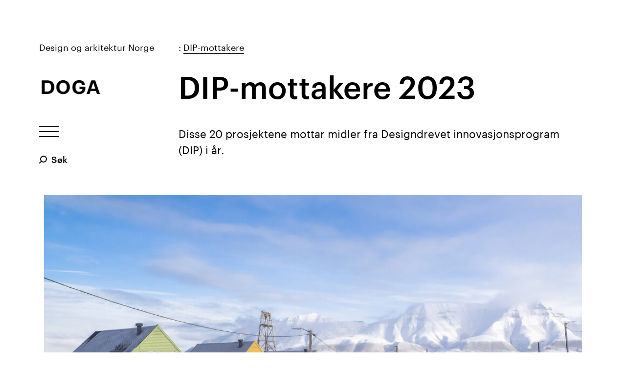

--- FILE ---
content_type: text/html; charset=utf-8
request_url: https://doga.no/aktiviteter/design-og-innovasjon/dip/dip-mottakere/dip-mottakere-2023/
body_size: 27567
content:

<!DOCTYPE html>
<!--[if IE 8]>         <html class="no-js lt-ie9"> <![endif]-->
<!--[if gt IE 8]><!-->
<html class="no-js" lang="no">
<!--<![endif]-->
<head prefix="og: http://ogp.me/ns#">
    <meta charset="utf-8">
    <link rel="shortcut icon" href="/favicon.png">
    <meta http-equiv="X-UA-Compatible" content="IE=edge">
    <meta name="viewport" content="width=device-width, initial-scale=1.0">

    <title>
        DIP-mottakere 2023 | DOGA
    </title>
            <meta name="description" content="DIP-mottakere 2023" />
        <meta property="og:title" content="DIP-mottakere 2023" />
        <meta property="og:url" content="https://doga.no/aktiviteter/design-og-innovasjon/dip/dip-mottakere/dip-mottakere-2023/" />
            <meta property="og:description" content="Disse 20 prosjektene mottar midler fra Designdrevet innovasjonsprogram (DIP) i &#229;r." />
            <meta property="og:type" content="article" />
            <meta property="og:image" content="https://doga.no/globalassets/bilder-til-artikler/dip-2023/svalbard_p9210047_foto-visit-svalbard_hakon-daae-brensholm.jpg" />
            <link rel="canonical" href="https://doga.no/aktiviteter/design-og-innovasjon/dip/dip-mottakere/dip-mottakere-2023/" />


    

    <!-- Stylesheets -->
    <link href="/Frontend/css/app?v=BzYcequZKw5qq4x1WGAQToI1mAPceMh0Z-XARZab-3k1" rel="stylesheet"/>


    <!-- Scripts -->
    <script src="/js/vendor/modernizr.custom.min.js"></script>
    <script src="/js/vendor/player.min.js"></script>

    

    

<script>
        (function(w,d,s,l,i){w[l]=w[l]||[];w[l].push({'gtm.start':
        new Date().getTime(),event:'gtm.js'});var f=d.getElementsByTagName(s)[0],
        j=d.createElement(s),dl=l!='dataLayer'?'&l='+l:'';j.async=true;j.src=
        'https://www.googletagmanager.com/gtm.js?id='+i+dl;f.parentNode.insertBefore(j,f);
        })(window, document, 'script', 'dataLayer', 'GTM-MSFSXZP');
</script>
<script id="CookieConsent" src="https://policy.app.cookieinformation.com/uc.js"
        data-culture="NB" data-gcm-version="2.0" type="text/javascript"></script>


</head>
<body >

<noscript>
    <iframe src="https://www.googletagmanager.com/ns.html?id=GTM-MSFSXZP"
            height="0" width="0" style="display:none;visibility:hidden"></iframe>
</noscript>

    <!--[if lt IE 9]>
        <p class="browsehappy">You are using an &lt;strong&gt;outdated&lt;/strong&gt; browser. Please &lt;a href=&#39;http://browsehappy.com/&#39;&gt;upgrade your browser&lt;/a&gt; to improve your experience.</p>
    <![endif]-->

    


    <a class="skip-to-main" href="#main-content">
        <span class="skip-to-main__text">Hopp til hovedinnhold</span>
    </a>

    
<header class="header">
    <h2>Hovedmeny og hjelpeverkt&#248;y</h2>
    <div class="header-trigger-bar">
        <a href="/" class="header-logo-container">
            <div class="header-logo-name">
                <p>Design og arkitektur Norge</p>
            </div>
            
<div class="logo is-interactive">
    <div class="logo-components">
        <div class="logo-component logo-component-d">
            <svg xmlns="http://www.w3.org/2000/svg" width="188px" height="188px" viewBox="0 0 188 188">
                <path d="M11.4,7h74.9C147.7,7,178,40.2,178,92.5v2c0,52.3-30.6,87.3-91.9,87.3H11.4V7z M84.8,151c35.2,0,51.8-19.8,51.8-56v-2
					c0-35.9-15.4-55.3-52.3-55.3H51V151H84.8z"/>
            </svg>
        </div>
        <div class="logo-component logo-component-o">
            <svg xmlns="http://www.w3.org/2000/svg" width="188px" height="188px" viewBox="0 0 188 188">
                <path d="M4.2,95.5v-2c0-52.1,38.1-89,90-89c52.6,0,90,35.5,90,88v2c0,52.1-35.7,90-90.2,90C39.2,184.5,4.2,146.6,4.2,95.5z
					M142.9,95v-2c0-34-18.1-57.2-48.7-57.2c-30.3,0-48.7,22.3-48.7,57.5v2c0,35.7,20.5,57.7,49.1,57.7
					C124.3,152.9,142.9,130.2,142.9,95z"/>
            </svg>
        </div>
        <div class="logo-component logo-component-g">
            <svg xmlns="http://www.w3.org/2000/svg" width="188px" height="188px" viewBox="0 0 188 188">
                <path d="M7.8,95.5v-2c0-52.6,37.4-89.3,89-89.3c38.9,0,73.6,17.9,77.8,61.1h-39.4c-3.4-20.5-16.9-29.8-37.9-29.8
					C67,35.6,49.2,58.3,49.2,94v2c0,33.7,14.4,58,48.7,58c29.3,0,41.3-16.9,42.1-36.9h-39.4V88.1H179v18.6c0,46.7-29.8,77.8-82.2,77.8
					C39.6,184.5,7.8,147.3,7.8,95.5z"/>
            </svg>
        </div>
        <div class="logo-component logo-component-a">
            <svg xmlns="http://www.w3.org/2000/svg" width="188px" height="188px" viewBox="0 0 188 188">
                <path d="M142.3,182h39.4L119.9,7.2H67.4L6,182h39.2l12.7-39h71.6L142.3,182z M67.4,115l24.8-74.5h3.3l24.7,74.5H67.4z"/>
            </svg>
        </div>
    </div>
    <img src="/assets/logo/logo-fallback.svg" alt="" class="logo-fallback black">
    <img src="/assets/logo/logo-fallback-white.svg" alt="" class="logo-fallback white">
</div>
        </a>
        <button type="button" class="header-trigger">
            <span class="header-trigger-text">Vis / skjul meny</span>
            <span class="hamburger">
                <span class="hamburger-line"></span>
                <span class="hamburger-line"></span>
                <span class="hamburger-line"></span>
            </span>
        </button>
        
    
<div class="quick-search header__quick-search-desktop">
    <form action="/sok/" method="GET" class="quick-search__form">
        <label class="quick-search__label" for="query-input">S&#248;k</label>
        <div class="quick-search__container">
            <input type="text" id="query-input" name="q" class="quick-search__input" placeholder="Skriv s&#248;keord"/>
        </div>
        <button type="submit" class="quick-search__submit">S&#248;k</button>
    </form>
</div>	
    </div>
        <div class="content-container header-breadcrumbs">
            <a href="/aktiviteter/design-og-innovasjon/dip/dip-mottakere/">DIP-mottakere</a>
        </div>

    <div id="header-scroll-anchor"></div>

    <div class="header-content">
        <nav class="main-nav">
            <h2>Hovedmeny</h2>
            <ul>
                    <li>
<a href="/kalender/">Arrangementer</a>                    </li>
                    <li>
<a href="/aktuelt/">Nyheter</a>                    </li>
                    <li>
                            <button type="button" class="header-subnav-trigger">
                                <span class="header-subnav-trigger-icon"></span>
                                <span class="header-subnav-trigger-text">Hva gj&#248;r vi</span>
                            </button>
                            <ul class="header-subnav">
                                    <li><a href="/aktiviteter/stotteordninger/">Innovasjonsprogrammer og st&#248;tteordninger</a></li>
                                    <li><a href="/aktiviteter/dogas-priser/">Priser og utmerkelser</a></li>
                                    <li><a href="/aktiviteter/design-og-innovasjon/">Design og innovasjon</a></li>
                                    <li><a href="/aktiviteter/arkitektur-og-innovasjon/">Arkitektur og innovasjon</a></li>
                                    <li><a href="/aktiviteter/arkitektur/">By- og stedsutvikling</a></li>
                            </ul>
                    </li>
                    <li>
<a href="/verktoy/">Verkt&#248;y</a>                    </li>
                    <li>
<a href="/kurs/">Kurs</a>                    </li>
                    <li>
<a href="/om-oss/">Om oss</a>                    </li>
            </ul>
        </nav>

        
    
<div class="quick-search header__quick-search-mobile">
    <form action="/sok/" method="GET" class="quick-search__form">
        <label class="quick-search__label" for="query-input1">S&#248;k</label>
        <div class="quick-search__container">
            <input type="text" id="query-input1" name="q" class="quick-search__input" placeholder="Skriv s&#248;keord"/>
        </div>
        <button type="submit" class="quick-search__submit">S&#248;k</button>
    </form>
</div>	
        <nav class="header-secondary-nav">
            <ul>
                    <li>
                        <a href="/min-side/">Min side</a>
                    </li>
                                                        <li>
                            <a href="/fa-nyheter-fra-doga/">F&#229; nyheter fra DOGA</a>
                        </li>
                        <li>
                            <a href="/om-oss/personvern-og-bruk-av-informasjonskaplser/">H&#229;ndtering av personopplysninger</a>
                        </li>
            </ul>
        </nav>

            <nav class="header-language-select">
                <h2>Velg spr&#229;k</h2>
                <ul>
                        <li>
                                <a class="is-selected">Norsk</a>
                        </li>
                        <li>
<a href="/en/">English</a>                        </li>
                </ul>
            </nav>
    </div>
</header>


    
    <main id="main-content" role="main" class="article page">
            <div class="page-header">
                <div class="content-container">
                    <div class="page-header-height-wrapper">
                        <h1 >DIP-mottakere 2023</h1>

                        <div class="page-header-intro">
                            <p>Disse 20 prosjektene mottar midler fra Designdrevet innovasjonsprogram (DIP) i &aring;r.</p>
                        </div>
                    </div>
                    <ul class="page-header-meta">
                                                                    </ul>
                </div>

            </div>

        <div class="content-container">
            <div class="article-body">

                
    <figure class="wide-media-block event-page__wide-media-block">

    <div class="fluid-image fluid-image_quadratic-on-mobile fluid-image_in-wide-image-block wide-media-block__image" style="background-position: 45% 59%">
        <img data-src-sm="/globalassets/bilder-til-artikler/dip-2023/svalbard_p9210047_foto-visit-svalbard_hakon-daae-brensholm.jpg?width=550&amp;height=550&amp;transform=downFit"
             data-src-md="/globalassets/bilder-til-artikler/dip-2023/svalbard_p9210047_foto-visit-svalbard_hakon-daae-brensholm.jpg?width=1000&amp;height=1000&amp;transform=downFit"
             data-src-lg="/globalassets/bilder-til-artikler/dip-2023/svalbard_p9210047_foto-visit-svalbard_hakon-daae-brensholm.jpg?width=1500&amp;height=1500&amp;transform=downFit"
             alt="Fargerike hus på Svalbard med hvite fjell i bakgrunnen" />
    </div>

            <figcaption class="wide-media-block__caption">
                    <div class="poor-text poor-text_in-wide-media-caption" >
                        <p>Visit Svalbard mottar DIP-midler fra DOGA til &aring; se p&aring; nye, b&aelig;rekraftige reiselivsprodukter som f&aring;r turistene til &aring; forlenge oppholdet p&aring; &oslash;ygruppen.</p>
                    </div>
                                    <strong>Foto: </strong>Visit Svalbard / Håkon Daae Brensholm            </figcaption>
    </figure>
    <div class="rich-text-expandable-block " data-show-less-label="Vis mindre &gt;&gt;" data-show-more-label="Les mer &gt;&gt;">
            <h2 class="rich-text-expandable-block__heading" >
                Tar klimaansvar gjennom innovasjon
            </h2>

            <div class="rich-text rich-text-expandable-block__main-text" >
                <ul>
<li><strong>Mottaker: Visit Svalbard </strong></li>
<li><strong>Designbyr&aring;: &AElig;ra Strategic Innovation </strong></li>
<li><strong>Bel&oslash;p: 550 000 kroner</strong></li>
</ul>
<p>Reiseliv er viktig for Norges arktiske utpost, men flere turister gir st&oslash;rre belastning p&aring; Svalbards s&aring;rbare milj&oslash;. Hele 75 prosent av reiselivets lokale klimaavtrykk kommer fra transport. Kan svaret p&aring; denne milj&oslash;hodepinen v&aelig;re minimumsopphold for tilreisende?&nbsp;</p>
            </div>

            <div class="rich-text rich-text-expandable-block__expandable-text" >
                <p>Visit Svalbard er overbevist om at reiselivet m&aring; f&aring; hvert bes&oslash;k til &aring; vare lengre. Derfor vil de n&aring; se p&aring; nye, b&aelig;rekraftige reiselivsprodukter som f&aring;r turistene til &aring; forlenge oppholdet p&aring; &oslash;ygruppen.</p>
<p>Ved hjelp av designkompetanse fra &AElig;ra Strategic Innovation skal prosjektet kartlegge og analysere behov og perspektiver fra en rekke akt&oslash;rer som er involvert i Longyearbyens reiselivsn&aelig;ring. Dette skal skape grunnlag for l&oslash;sninger for mer klimavennlig turisme.&nbsp;</p>
<p>Juryen h&aring;per prosjektet kan bli en ledestjerne for b&aelig;rekraftig turisme, ikke bare p&aring; Svalbard, men verden over.&nbsp;&nbsp;</p>
<p>&laquo;Konseptet med minimumsopphold er innovativt og kan omdefinere reiselivsstrategiene p&aring; destinasjonsniv&aring;. Ved &aring; inkludere b&aring;de reiselivsakt&oslash;rer og bes&oslash;kende i utviklingsprosessen, sikres det at tiltakene er tilpasset og relevante for alle involverte. Svalbards unike organisatoriske struktur gir en enest&aring;ende mulighet til &aring; utforske og gjennomf&oslash;re l&oslash;sninger som kan v&aelig;re utfordrende i st&oslash;rre og mer komplekse systemer,&raquo; st&aring;r det i juryuttalelsen.</p>
<p>Prosjektet f&aring;r 550 000 kroner i DIP-midler fra DOGA.</p>
            </div>
            <div class="rich-text-expandable-block__toggle-section">
                <button class="cta-button rich-text-expandable-block__toggle-btn  cta-button--reversed  cta-button--small">
                    <span class="cta-button__text">Les mer &gt;&gt;</span>
                </button>
            </div>

    </div>

<div class="article-two-images">
    <figure class="image-with-caption">
        
    <div class="fluid-image" style="background-position: 51% 55%">
        <img data-src-sm="/globalassets/bilder-til-artikler/dip-2023/lifetools_dsc02401-med-skjermbilde_foto_simen-falck_web.jpg?width=550&amp;height=550&amp;transform=downFit"
             data-src-md="/globalassets/bilder-til-artikler/dip-2023/lifetools_dsc02401-med-skjermbilde_foto_simen-falck_web.jpg?width=1000&amp;height=1000&amp;transform=downFit"
             data-src-lg="/globalassets/bilder-til-artikler/dip-2023/lifetools_dsc02401-med-skjermbilde_foto_simen-falck_web.jpg?width=1500&amp;height=1500&amp;transform=downFit"
             alt="Mann og gutt sitter ved bord og spiser." />
    </div>

        <figcaption class="image-caption">
            <span>Med DIP-midler fra DOGA skal Lifetools samle inn kompetanse og ideer fra teknologer, designere og fagpersoner fra helsevesen og hjelpemiddelproduksjon. </span>
                <br />
            <span>Foto: Simen Falck</span>
        </figcaption>
    </figure>
    <figure class="image-with-caption">
        
    <div class="fluid-image" style="background-position: 47% 43%">
        <img data-src-sm="/globalassets/bilder-til-artikler/dip-2023/lifetools_dsc02309_edit_foto_simen-falck_web.jpg?width=550&amp;height=550&amp;transform=downFit"
             data-src-md="/globalassets/bilder-til-artikler/dip-2023/lifetools_dsc02309_edit_foto_simen-falck_web.jpg?width=1000&amp;height=1000&amp;transform=downFit"
             data-src-lg="/globalassets/bilder-til-artikler/dip-2023/lifetools_dsc02309_edit_foto_simen-falck_web.jpg?width=1500&amp;height=1500&amp;transform=downFit"
             alt="Mann hjelper gutt opp i stol." />
    </div>

        <figcaption class="image-caption">
            <span>Tusenvis av pleietrengende nordmenn sliter med &#229; gj&#248;re seg forst&#229;tt. Lifetools &#248;nsker &#229; lage en l&#248;sning basert p&#229; kunstig intelligens som gir raskere og mer n&#248;yaktig tolkning av ikke-verbale uttrykk.</span>
                <br />
            <span>Foto: Simen Falck</span>
        </figcaption>
    </figure>
</div>    <div class="rich-text-expandable-block " data-show-less-label="Vis mindre &gt;&gt;" data-show-more-label="Les mer &gt;&gt;">
            <h2 class="rich-text-expandable-block__heading" >
                Bedre omsorg med kunstig intelligens
            </h2>

            <div class="rich-text rich-text-expandable-block__main-text" >
                <ul>
<li><strong>Mottaker: LifeTools </strong></li>
<li><strong>Designbyr&aring;: EGGS design </strong></li>
<li><strong>Bel&oslash;p: 335 000 kroner</strong></li>
</ul>
<p>Tusenvis av pleietrengende nordmenn sliter med &aring; gj&oslash;re seg forst&aring;tt. Kognitive utfordringer gj&oslash;r kommunikasjon med omsorgspersoner vanskelig og frustrerende for begge parter. Selskapet LifeTools tilbyr allerede et digitalt verkt&oslash;y for ikke-verbal kommunikasjon, men innser at det ikke l&oslash;ser alle behovene.</p>
            </div>

            <div class="rich-text rich-text-expandable-block__expandable-text" >
                <p>N&aring; &oslash;nsker LifeTools &aring; utnytte den voldsomme utviklingen i spr&aring;kmodeller som ChatGPT til &aring; lage en verbal kommunikasjonsl&oslash;sning. Med hjelp fra EGGS design skal de n&aring; samle inn kompetanse og ideer fra teknologer, designere og fagpersoner fra helsevesen og hjelpemiddelproduksjon.</p>
<p>Innsikten fra disse workshopene vil danne utgangspunktet for en l&oslash;sning basert p&aring; kunstig intelligens (KI), som gir raskere og mer n&oslash;yaktig tolkning av ikke-verbale uttrykk. Slik kan mennesker med kognitive utfordringer s&aring; vel som demenspasienter og afasirammede f&aring; bedre og mer effektiv hjelp.</p>
<p>Juryen tror prosjektet kan lede til et resultat som &oslash;ker livskvaliteten hos s&aring;rbare mennesker.</p>
<p>&laquo;LifeTools ser at deres tjeneste har svakheter og &oslash;nsker &aring; benytte designkompetanse for involvering av brukerne, fra innsamling av innsikt til iterativ prototyputvikling. Dette kan v&aelig;re avgj&oslash;rende for &aring; skape en brukervennlig og effektiv l&oslash;sning. Selskapets bakgrunn og dets tidligere suksess gir ogs&aring; tillit til at det kan gjennomf&oslash;re prosjektet effektivt,&raquo; st&aring;r det i juryuttalelsen.</p>
<p>Prosjektet f&aring;r 335 000 kroner i DIP-midler fra DOGA.</p>
            </div>
            <div class="rich-text-expandable-block__toggle-section">
                <button class="cta-button rich-text-expandable-block__toggle-btn  cta-button--reversed  cta-button--small">
                    <span class="cta-button__text">Les mer &gt;&gt;</span>
                </button>
            </div>

    </div>

<div class="article-two-images">
    <figure class="image-with-caption">
        
    <div class="fluid-image" style="background-position: 44% 69%">
        <img data-src-sm="/globalassets/bilder-til-artikler/dip-2023/kunstsilo_no20-illustrasjon1.mestreswaagearquitectes.og.mendozapartida.bax.jpg?width=550&amp;height=550&amp;transform=downFit"
             data-src-md="/globalassets/bilder-til-artikler/dip-2023/kunstsilo_no20-illustrasjon1.mestreswaagearquitectes.og.mendozapartida.bax.jpg?width=1000&amp;height=1000&amp;transform=downFit"
             data-src-lg="/globalassets/bilder-til-artikler/dip-2023/kunstsilo_no20-illustrasjon1.mestreswaagearquitectes.og.mendozapartida.bax.jpg?width=1500&amp;height=1500&amp;transform=downFit"
             alt="Skisse av kunstsilo, sett fra utsiden." />
    </div>

        <figcaption class="image-caption">
            <span>Kunstsilo, tidligere kjent som S&#248;rlandets kunstmuseum skal finne nye formidlingsmetoder som gir bedre og mer tilpassede kunstopplevelser.</span>
                <br />
            <span>Foto: Mestres W&#229;ge Arquitectes og Mendoza Partida/ BAX.</span>
        </figcaption>
    </figure>
    <figure class="image-with-caption">
        
    <div class="fluid-image" style="background-position: 50% 66%">
        <img data-src-sm="/globalassets/bilder-til-artikler/dip-2023/illustrasjon.juni21.fra2.etg.png?width=550&amp;height=550&amp;transform=downFit"
             data-src-md="/globalassets/bilder-til-artikler/dip-2023/illustrasjon.juni21.fra2.etg.png?width=1000&amp;height=1000&amp;transform=downFit"
             data-src-lg="/globalassets/bilder-til-artikler/dip-2023/illustrasjon.juni21.fra2.etg.png?width=1500&amp;height=1500&amp;transform=downFit"
             alt="Skisse av kunstsilo, sett fra innsiden." />
    </div>

        <figcaption class="image-caption">
            <span>&quot;Prosjektet har en nyskapende tiln&#230;rming i bruk av tjenesteinnovasjon og metoder for brukeropplevelse, noe som kan bidra til &#229; videreutvikle og utfordre den bredere museale sektoren i Norge,&quot; st&#229;r det i juryuttalelsen om Kunstsilo.</span>
                <br />
            <span>Foto: Mestres W&#229;ge Arquitectes og Mendoza Partida/ BAX.</span>
        </figcaption>
    </figure>
</div>    <div class="rich-text-expandable-block " data-show-less-label="Vis mindre &gt;&gt;" data-show-more-label="Les mer &gt;&gt;">
            <h2 class="rich-text-expandable-block__heading" >
                Individuelle museumsopplevelser
            </h2>

            <div class="rich-text rich-text-expandable-block__main-text" >
                <ul>
<li><strong>Mottaker: Kunstsilo</strong></li>
<li><strong>Designbyr&aring;: PwC</strong></li>
<li><strong>Bel&oslash;p: 570 000 kroner</strong></li>
</ul>
<p>Sier du &laquo;museum&raquo; til en tilfeldig person p&aring; gata, er sjansen stor for at hen vil tenke p&aring; st&oslash;vete glassmontre og plansjer med t&oslash;rr tekst. Kan et museum faktisk engasjere individuelle bes&oslash;kende p&aring; deres egne premisser?</p>
            </div>

            <div class="rich-text rich-text-expandable-block__expandable-text" >
                <p>Ja, mener Kunstsilo, tidligere kjent som S&oslash;rlandets kunstmuseum. I forbindelse med flytting til prisbel&oslash;nte og mye omtalte lokaler i Kristiansand, &oslash;nsker de ogs&aring; &aring; flytte grenser for hva et museum kan v&aelig;re.</p>
<p>Derfor g&aring;r de n&aring; i gang med et designdrevet innovasjonsprosjekt ledet av designkonsulenter fra PwC. Prosjektet skal finne nye formidlingsmetoder som gir bedre og mer tilpassede kunstopplevelser, uten at det blir altfor store inngrep i selve utstillingsrommet.</p>
<p>Ved &aring; skape opplevelser som gj&oslash;r at publikum ser verden med nye &oslash;yne, er m&aring;let at minst 80 prosent av dem kommer tilbake.</p>
<p>Juryen mener prosjektet har h&oslash;y formidlingsverdi og stort spredningspotensial i museumssektoren.</p>
<p>&laquo;Prosjektet har en nyskapende tiln&aelig;rming i bruk av tjenesteinnovasjon og metoder for brukeropplevelse, noe som kan bidra til &aring; videreutvikle og utfordre den bredere museale sektoren i Norge. De vil ha stor verdi av designkompetanse for &aring; forst&aring; brukeren. Deres &oslash;nske om &aring; v&aelig;re et inkluderende museum for et bredere publikum, er et konkurransefortrinn,&raquo; st&aring;r det i juryuttalelsen.</p>
<p>Prosjektet f&aring;r 570 000 kroner i DIP-midler fra DOGA.</p>
            </div>
            <div class="rich-text-expandable-block__toggle-section">
                <button class="cta-button rich-text-expandable-block__toggle-btn  cta-button--reversed  cta-button--small">
                    <span class="cta-button__text">Les mer &gt;&gt;</span>
                </button>
            </div>

    </div>


<figure class="image-with-caption">

    <div class="fluid-image" style="background-position: 44% 43%">
        <img data-src-sm="/globalassets/bilder-til-artikler/dip-2023/ahn_faebrik_topper_shopify-26_web.jpg?width=550&amp;height=550&amp;transform=downFit"
             data-src-md="/globalassets/bilder-til-artikler/dip-2023/ahn_faebrik_topper_shopify-26_web.jpg?width=1000&amp;height=1000&amp;transform=downFit"
             data-src-lg="/globalassets/bilder-til-artikler/dip-2023/ahn_faebrik_topper_shopify-26_web.jpg?width=1500&amp;height=1500&amp;transform=downFit"
             alt="De fire grunnleggerne av Fæbrik" />
    </div>
    <figcaption class="image-caption"><span>F&#230;brik ble etablert i 2020 av Jenny Skavlan, Ingrid Bergtun, Mari Norden og Ingrid Vik Lysne. N&#229; mottar de DIP-midler for &#229; bruke designmetodikk for &#229; utvikle en tjeneste som lar folk sy sine egne, individuelt tilpassede kl&#230;r.</span><br /><span>Foto: F&#230;brik</span></figcaption>
</figure>    <div class="rich-text-expandable-block " data-show-less-label="Vis mindre &gt;&gt;" data-show-more-label="Les mer &gt;&gt;">
            <h2 class="rich-text-expandable-block__heading" >
                De beste kl&#230;rne syr du selv
            </h2>

            <div class="rich-text rich-text-expandable-block__main-text" >
                <ul>
<li><strong>Mottaker: F&aelig;brik</strong></li>
<li><strong>Designbyr&aring;: Agens</strong></li>
<li><strong>Bel&oslash;p: 600 000 kroner</strong></li>
</ul>
<p>Klesindustriens standardiserte st&oslash;rrelser gir plagg som bare passer en liten andel av kundene. Resten av oss m&aring; t&aring;le ukomfortable kl&aelig;r, d&aring;rlig selvbilde og mange bomkj&oslash;p. Planeten m&aring; t&aring;le overproduksjon og masse un&oslash;dvendig avfall.</p>
            </div>

            <div class="rich-text rich-text-expandable-block__expandable-text" >
                <p>Som en reaksjon p&aring; dette &oslash;nsker gr&uuml;nderne Jenny Skavlan, Ingrid Bergtun, Mari Nord&eacute;n og Ingrid Vik Lysne &aring; demokratisere tilgangen til individuelt tilpassede kl&aelig;r. Sammen har de stiftet selskapet F&aelig;brik. N&aring; &oslash;nsker de &aring; bruke designmetodikk for &aring; utvikle en tjeneste som lar folk sy sine egne, individuelt tilpassede kl&aelig;r.</p>
<p>Med seg p&aring; laget har de Agens, som skal levere innsikt til prosjektet gjennom intervjuer, brukerreiser og prototyper. Konstant dialog og hyppige tester betyr at brukerne er med gjennom hele prosessen.</p>
<p>Juryen uttaler at prosjektet representerer et nyskapende skritt i retning en mer b&aelig;rekraftig klesindustri.</p>
<p>&laquo;Dette er et sterkt, innovativt og b&aelig;rekraftig prosjekt som potensielt kan ha stor</p>
<p>innvirkning p&aring; klesindustrien. F&aelig;brik har allerede involvert sine brukere i prosjektplanleggingen, noe som har gitt verdifull innsikt. Med over 19 000 kunder og 100 000 f&oslash;lgere, har de et solid grunnlag for &aring; teste og videreutvikle sine ideer,&raquo; st&aring;r det i juryuttalelsen.</p>
<p>Prosjektet f&aring;r 600 000 kroner i DIP-midler fra DOGA.</p>
            </div>
            <div class="rich-text-expandable-block__toggle-section">
                <button class="cta-button rich-text-expandable-block__toggle-btn  cta-button--reversed  cta-button--small">
                    <span class="cta-button__text">Les mer &gt;&gt;</span>
                </button>
            </div>

    </div>

<div class="article-two-images">
    <figure class="image-with-caption">
        
    <div class="fluid-image" style="background-position: 35% 39%">
        <img data-src-sm="/globalassets/bilder-til-artikler/dip-2023/desktop---5-12x.png?width=550&amp;height=550&amp;transform=downFit"
             data-src-md="/globalassets/bilder-til-artikler/dip-2023/desktop---5-12x.png?width=1000&amp;height=1000&amp;transform=downFit"
             data-src-lg="/globalassets/bilder-til-artikler/dip-2023/desktop---5-12x.png?width=1500&amp;height=1500&amp;transform=downFit"
             alt="Skisse av Dreamknit mønsterverktøy." />
    </div>

        <figcaption class="image-caption">
            <span>Dreamknit vil hjelpe brukere som &#248;nsker &#229; designe egne plagg.</span>
                <br />
            <span>Foto: Dreamknit</span>
        </figcaption>
    </figure>
    <figure class="image-with-caption">
        
    <div class="fluid-image" style="background-position: 54% 30%">
        <img data-src-sm="/globalassets/bilder-til-artikler/dip-2023/dreamknit_2_fotograf_jeppe-frederiksen_web.jpg?width=550&amp;height=550&amp;transform=downFit"
             data-src-md="/globalassets/bilder-til-artikler/dip-2023/dreamknit_2_fotograf_jeppe-frederiksen_web.jpg?width=1000&amp;height=1000&amp;transform=downFit"
             data-src-lg="/globalassets/bilder-til-artikler/dip-2023/dreamknit_2_fotograf_jeppe-frederiksen_web.jpg?width=1500&amp;height=1500&amp;transform=downFit"
             alt="" />
    </div>

        <figcaption class="image-caption">
            <span>Ingrid Volden Smehagen og Marte Stenvaag fra Dreamknit  selger allerede oppskrifter i 50 land. </span>
                <br />
            <span>Foto: Jeppe Fredriksen</span>
        </figcaption>
    </figure>
</div>    <div class="rich-text-expandable-block " data-show-less-label="Vis mindre &gt;&gt;" data-show-more-label="Les mer &gt;&gt;">
            <h2 class="rich-text-expandable-block__heading" >
                Revolusjonerer strikkebransjen
            </h2>

            <div class="rich-text rich-text-expandable-block__main-text" >
                <ul>
<li><strong>Mottaker: Dreamknit</strong></li>
<li><strong>Designbyr&aring;: Heydays og Goods </strong></li>
<li><strong>Bel&oslash;p: 410 000 kroner</strong></li>
</ul>
<p>Strikking er ikke lenger bare for eldre damer. Flertallet av dagens strikkere er under 40 &aring;r, og de er lei av strikkeoppskrifter som l&aring;ser dem i garn- og designvalg. Mange &oslash;nsker &aring; designe egne plagg, men mangler kompetansen.</p>
            </div>

            <div class="rich-text rich-text-expandable-block__expandable-text" >
                <p>Dette vil Trondheims-baserte Dreamknit gj&oslash;re noe med. Heller enn &aring; lage en l&oslash;sning de tror vil passe, &oslash;nsker de &aring; f&aring; en dypere forst&aring;else av strikkernes behov og problemer, i tillegg til &aring; finne ut hvilke muligheter og utfordringer de st&aring;r ovenfor. Designere i Heydays og Goods skal lede innsikts- og id&eacute;genereringsfasen.</p>
<p>Dreamknit selger allerede oppskrifter i 50 land. N&aring; h&aring;per de at designdrevet innovasjon skal hjelpe dem med &aring; ta nye steg som eksportbedrift og levere innovative l&oslash;sninger til strikkere i alle land.</p>
<p>Juryen roser Dreamknit for &aring; vise stor vilje til &aring; m&oslash;te kundenes behov og revolusjonere en tradisjonell bransje.</p>
<p>&laquo;Dreamknit &oslash;nske om &aring; l&oslash;se en utfordring kan gi verdi b&aring;de for b&aring;de brukerne og virksomheten. Prosjektet vil ha stort utbytte av &aring; benytte designkompetanse og involvere brukere i utviklingsprosessen, noe som er kritisk for &aring; sikre at produktet eller tjenesten vil v&aelig;re relevant for sluttbrukeren,&raquo; st&aring;r det i juryuttalelsen.</p>
<p>Prosjektet f&aring;r 410 000 kroner i DIP-midler fra DOGA.</p>
            </div>
            <div class="rich-text-expandable-block__toggle-section">
                <button class="cta-button rich-text-expandable-block__toggle-btn  cta-button--reversed  cta-button--small">
                    <span class="cta-button__text">Les mer &gt;&gt;</span>
                </button>
            </div>

    </div>


<figure class="image-with-caption">

    <div class="fluid-image" style="background-position: 44% 51%">
        <img data-src-sm="/globalassets/bilder-til-artikler/dip-2023/idt-solutions_energi_web.jpg?width=550&amp;height=550&amp;transform=downFit"
             data-src-md="/globalassets/bilder-til-artikler/dip-2023/idt-solutions_energi_web.jpg?width=1000&amp;height=1000&amp;transform=downFit"
             data-src-lg="/globalassets/bilder-til-artikler/dip-2023/idt-solutions_energi_web.jpg?width=1500&amp;height=1500&amp;transform=downFit"
             alt="Digital skisse som viser en rekke kontrollbord med fem skjermer på hvert bord." />
    </div>
    <figcaption class="image-caption"><span>IDT Solutions  &#248;nsker &#229; skape et norsk eksporteventyr for operat&#248;rsentralen Commando. De mottar DIP-milder fra DOGA for &#229; starte en designdrevet innovasjonsprosess for &#229; avdekke behov og identifisere markedsmuligheter innenfor forsvar, politi, offshore, industri og flytrafikk.</span><br /><span>Foto: IDT Solutions</span></figcaption>
</figure>    <div class="rich-text-expandable-block " data-show-less-label="Lukk  &gt;&gt;" data-show-more-label="Les mer">
            <h2 class="rich-text-expandable-block__heading" >
                Designrevolusjon for operat&#248;ren
            </h2>

            <div class="rich-text rich-text-expandable-block__main-text" >
                <ul>
<li><strong>Mottaker: IDT Solutions </strong></li>
<li><strong>Designbyr&aring;: Klosser Innovasjon </strong></li>
<li><strong>Bel&oslash;p: 300 000 kroner</strong></li>
</ul>
<p>Toten-baserte IDT Solutions er ledende p&aring; alt fra rekkverk og rulleski til elektrokomponenter og overv&aring;kingsbord. N&aring; &oslash;nsker de &aring; skape et norsk eksporteventyr for operat&oslash;rsentralen Commando gjennom Innovasjon Norge-satsingen Global Gateways.</p>
            </div>

            <div class="rich-text rich-text-expandable-block__expandable-text" >
                <p>Men f&oslash;rst m&aring; Commando gjennom en designrevolusjon. Derfor skal IDT Solutions og Klosser Innovasjon n&aring; starte en designdrevet innovasjonsprosess for &aring; avdekke behov og identifisere markedsmuligheter innenfor forsvar, politi, offshore, industri og flytrafikk.</p>
<p>Brukerbehov, ergonomi, banebrytende teknologi, estetikk, universell utforming. Designteamet har f&aring;tt en omfattende marsjordre. N&aring; skal morgendagens operat&oslash;rsentral utvikles.</p>
<p>Juryen konstaterer at prosjektet har sterke internasjonale ambisjoner der designdrevet innovasjon kan fungere som en f&oslash;dselshjelper.</p>
<p>&laquo;Prosjektet har potensialet til &aring; gi b&aring;de &oslash;konomiske og sosiale gevinster, ikke bare for IDT, men ogs&aring; som et l&aelig;ringspotensial for andre i bransjen. Prosjektet sk&aring;rer h&oslash;yt p&aring; gjennomf&oslash;ringsevne og kan bli en stor suksess for en industribedrift fra Innlandet,&raquo; st&aring;r det i juryuttalelsen.</p>
<p>Prosjektet f&aring;r 300 000 kroner i DIP-midler fra DOGA.</p>
            </div>
            <div class="rich-text-expandable-block__toggle-section">
                <button class="cta-button rich-text-expandable-block__toggle-btn  cta-button--reversed  cta-button--small">
                    <span class="cta-button__text">Les mer</span>
                </button>
            </div>

    </div>

<div class="article-two-images">
    <figure class="image-with-caption">
        
    <div class="fluid-image" style="background-position: 60% 47%">
        <img data-src-sm="/globalassets/bilder-til-artikler/dip-2023/varig_what-we-deliver.jpg?width=550&amp;height=550&amp;transform=downFit"
             data-src-md="/globalassets/bilder-til-artikler/dip-2023/varig_what-we-deliver.jpg?width=1000&amp;height=1000&amp;transform=downFit"
             data-src-lg="/globalassets/bilder-til-artikler/dip-2023/varig_what-we-deliver.jpg?width=1500&amp;height=1500&amp;transform=downFit"
             alt="Skisse av Varig miljørapportering." />
    </div>

        <figcaption class="image-caption">
            <span>Varig Technologies &#248;nsker &#229; bygge en helhetlig tjeneste som gj&#248;r det lettere &#229; omsette innsikt til effektive milj&#248;tiltak.</span>
                <br />
            <span>Foto: Varig Technologies</span>
        </figcaption>
    </figure>
    <figure class="image-with-caption">
        
    <div class="fluid-image" style="background-position: 33% 40%">
        <img data-src-sm="/globalassets/bilder-til-artikler/dip-2023/varig-report-mockup_web.jpg?width=550&amp;height=550&amp;transform=downFit"
             data-src-md="/globalassets/bilder-til-artikler/dip-2023/varig-report-mockup_web.jpg?width=1000&amp;height=1000&amp;transform=downFit"
             data-src-lg="/globalassets/bilder-til-artikler/dip-2023/varig-report-mockup_web.jpg?width=1500&amp;height=1500&amp;transform=downFit"
             alt="Skisse av miljørapporter." />
    </div>

        <figcaption class="image-caption">
            <span>DIP-juryen mener bruk av tverrfaglig designmetodikk vil gi Varig Technologies verdifull innsikt som kan lede til varige endringer i n&#230;ringsbyggsektoren. </span>
                <br />
            <span>Foto: Varig Technologies</span>
        </figcaption>
    </figure>
</div>    <div class="rich-text-expandable-block " data-show-less-label="Vis mindre &gt;&gt;" data-show-more-label="Les mer &gt;&gt;">
            <h2 class="rich-text-expandable-block__heading" >
                Et komplett system for &#229; redusere utslipp
            </h2>

            <div class="rich-text rich-text-expandable-block__main-text" >
                <ul>
<li><strong>Mottaker: Varig Technologies </strong></li>
<li><strong>Designbyr&aring;: Designit</strong></li>
<li><strong>Bel&oslash;p: 550 000 kroner</strong></li>
</ul>
<p>Varig Technologies leverer en plattform som eiendomsakt&oslash;rer kan bruke for &aring; m&aring;le, forbedre og rapportere p&aring; milj&oslash;effekter. Gjennom automatisering av fangst og behandling av datakilder knyttet til byggs milj&oslash;avtrykk, tilbyr Varig et faktabasert verkt&oslash;y for &aring; lykkes i m&oslash;tet med &oslash;kende b&aelig;rekraftskrav.</p>
            </div>

            <div class="rich-text rich-text-expandable-block__expandable-text" >
                <p>N&aring; &oslash;nsker selskapet &aring; bygge en helhetlig tjeneste som gj&oslash;r det lettere &aring; omsette innsikt til effektive milj&oslash;tiltak. For &aring; f&aring; til dette m&aring; Varig f&oslash;rst vite hvor skoen trykker, og det skal Designit hjelpe dem med &aring; finne ut.</p>
<p>Sammen skal Designit og Varig utf&oslash;re brukerstudier, gjennomf&oslash;re workshoper og utarbeide konseptskisser som gir et klart bilde av kundenes utfordringer og tanker om hvordan disse kan l&oslash;ses.</p>
<p>Juryen mener bruk av tverrfaglig designmetodikk vil gi verdifull innsikt som kan lede til varige endringer i n&aelig;ringsbyggsektoren.</p>
<p>&laquo;M&aring;lsettingen er ambisi&oslash;s, men med en klar retning. Varig &oslash;nsker ikke bare &aring; forbedre et eksisterende verkt&oslash;y, men tar steget helt tilbake og innoverer nye tjenestekonsepter. Dette gir bilde av en bedrift som er villig til &aring; ta risiko, utforske, og vokse,&raquo; st&aring;r det i juryuttalelsen.</p>
<p>Prosjektet f&aring;r 550 000 kroner i DIP-midler fra DOGA.</p>
            </div>
            <div class="rich-text-expandable-block__toggle-section">
                <button class="cta-button rich-text-expandable-block__toggle-btn  cta-button--reversed  cta-button--small">
                    <span class="cta-button__text">Les mer &gt;&gt;</span>
                </button>
            </div>

    </div>


<figure class="image-with-caption">

    <div class="fluid-image" style="background-position: 54% 45%">
        <img data-src-sm="/globalassets/bilder-til-artikler/dip-2023/manufactureoslo_denim-og-tskjorte-digital-render_web.jpg?width=550&amp;height=550&amp;transform=downFit"
             data-src-md="/globalassets/bilder-til-artikler/dip-2023/manufactureoslo_denim-og-tskjorte-digital-render_web.jpg?width=1000&amp;height=1000&amp;transform=downFit"
             data-src-lg="/globalassets/bilder-til-artikler/dip-2023/manufactureoslo_denim-og-tskjorte-digital-render_web.jpg?width=1500&amp;height=1500&amp;transform=downFit"
             alt="Digital skisse av trapp med bukse, topp og sko på." />
    </div>
    <figcaption class="image-caption"><span>Manufacture Oslo skal utvikle en tjeneste som gir klesbransjen dypere innsikt i hvordan de kan ta hensyn til klima, brukeradferd og sirkularitet n&#229;r de utvikler nye plagg.</span><br /><span>Foto: Manufacture Oslo</span></figcaption>
</figure>    <div class="rich-text-expandable-block " data-show-less-label="Vis mindre &gt;&gt;" data-show-more-label="Les mer &gt;&gt;">
            <h2 class="rich-text-expandable-block__heading" >
                Klesdesign i 3D
            </h2>

            <div class="rich-text rich-text-expandable-block__main-text" >
                <ul>
<li><strong>Mottaker: Manufacture Oslo </strong></li>
<li><strong>Designbyr&aring;: Brand Valley </strong></li>
<li><strong>Bel&oslash;p: 350 000 kroner</strong></li>
</ul>
<p>Produksjon av tekstiler og sko st&aring;r for 8 prosent av verdens klimagassutslipp. Derfor m&oslash;ter bransjen stadig strengere krav til milj&oslash; og b&aelig;rekraft, blant annet med EUs nye regler om digitalt produktpass.</p>
            </div>

            <div class="rich-text rich-text-expandable-block__expandable-text" >
                <p>Manufacture Oslo er en design- og produksjonspartner for norsk tekstiln&aelig;ring. De ser at bransjen trenger dypere innsikt i hvordan de kan ta hensyn til klima, brukeradferd og sirkularitet n&aring;r de utvikler nye plagg.</p>
<p>Derfor g&aring;r de n&aring; sammen med Brand Valley om &aring; utvikle en slik tjeneste. Designerne bruker en metodisk tiln&aelig;rming for &aring; involvere brukere og samle inn innsikt til arbeidet videre. Ved hjelp av 3D-teknologi skal designerne utvikle en s&aring;kalt digital tvilling. I denne l&oslash;sningen skal klesbransjen kunne designe produkter der CO2-utslipp og andre b&aelig;rekraftsopplysninger er synlige i sanntid.</p>
<p>Juryen uttaler at prosjektet er sterkt, relevant og fremtidsrettet, og at det tar opp sentrale bransjeutfordringer. &nbsp;</p>
<p>&laquo;Gjennom en integrert tiln&aelig;rming som kombinerer digitale 3D-designprosesser, brukerinvolvering og sirkul&aelig;re prinsipper, fremst&aring;r prosjektet som en l&oslash;sning som kan p&aring;virke industrien positivt p&aring; flere niv&aring;er. M&aring;lene for prosjektet er klare, m&aring;lbare og i tr&aring;d med overordnede b&aelig;rekraftsm&aring;l og industrikriterier. Det at s&oslash;ker er s&aring; tett p&aring; tekstilprodusentene, sikrer h&oslash;y gjennomf&oslash;ringsevne og god spredning i bransjen,&raquo; st&aring;r det i juryuttalelsen.</p>
<p>Prosjektet f&aring;r 350 000 kroner i DIP-midler fra DOGA.</p>
            </div>
            <div class="rich-text-expandable-block__toggle-section">
                <button class="cta-button rich-text-expandable-block__toggle-btn  cta-button--reversed  cta-button--small">
                    <span class="cta-button__text">Les mer &gt;&gt;</span>
                </button>
            </div>

    </div>


<figure class="image-with-caption">

    <div class="fluid-image" style="background-position: 33% 49%">
        <img data-src-sm="/globalassets/bilder-til-artikler/dip-2023/jensen_shadow_grund_tjej-tennis_web.jpg?width=550&amp;height=550&amp;transform=downFit"
             data-src-md="/globalassets/bilder-til-artikler/dip-2023/jensen_shadow_grund_tjej-tennis_web.jpg?width=1000&amp;height=1000&amp;transform=downFit"
             data-src-lg="/globalassets/bilder-til-artikler/dip-2023/jensen_shadow_grund_tjej-tennis_web.jpg?width=1500&amp;height=1500&amp;transform=downFit"
             alt="Bilde tatt ovenfra som viser dame sittende på seng. Ut fra sengen kommer det en skygge av en dame som spiller tenns." />
    </div>
    <figcaption class="image-caption"><span>Hilding Anders Norway, som st&#229;r bak merkevaren Jensen Beds, vil bruke DIP-midlene til &#229; bruke innovative designl&#248;sninger for &#229; utvikle en modulbasert seng som reduserer klimap&#229;virkningen og gir en best mulig s&#248;vnkvalitet.  </span><br /><span>Foto: Jensen beds</span></figcaption>
</figure>    <div class="rich-text-expandable-block " data-show-less-label="Vis mindre &gt;&gt;" data-show-more-label="Les mer &gt;&gt;">
            <h2 class="rich-text-expandable-block__heading" >
                Bedre s&#248;vn med god samvittighet
            </h2>

            <div class="rich-text rich-text-expandable-block__main-text" >
                <ul>
<li><strong>Mottaker: Hilding Anders Norway</strong></li>
<li><strong>Bel&oslash;p: 500 000 kroner</strong></li>
</ul>
<p>Jo mer behagelig en seng er, desto mindre klimavennlig er den. Prisen for &aring; gi deg f&oslash;lelsen av &aring; sove p&aring; en sky, er flere materialer, h&oslash;yere energibruk og mer avfall. M&aring; vi i all fremtid sove med d&aring;rlig samvittighet?&nbsp;</p>
            </div>

            <div class="rich-text rich-text-expandable-block__expandable-text" >
                <p>Nei, mener sengeprodusent Hilding Anders Norway, som st&aring;r bak merkevaren Jensen Beds. N&aring; vil de bruke innovative designl&oslash;sninger for &aring; utvikle en modulbasert seng som reduserer klimap&aring;virkningen og gir en best mulig s&oslash;vnkvalitet.&nbsp;</p>
<p>Prosjektet skal jobbe tett med brukere for &aring; forst&aring; behov, preferanser og utfordringer knyttet til god s&oslash;vn. Ved hjelp av brukerinnsikt, avansert teknologi og dyp kunnskap om s&oslash;vn, anatomi og b&aelig;rekraft, skal Jensen Beds skape en b&aelig;rekraftig norsk seng for fremtiden.</p>
<p>Juryen er sv&aelig;rt forn&oslash;yd med b&aring;de problemstilling og gjennomf&oslash;ringsevne i prosjektet.&nbsp;&nbsp;</p>
<p>&laquo;Med designdrevet innovasjon &oslash;nsker de &oslash;kt grad av brukerinvolvering i innovasjonsarbeidet. Dersom prosjektet blir vellykket, vil Jensen f&aring; betydelig verdi og differensiering i markedet. Suksess i prosjektet vil ogs&aring; kunne sette ny standard i markedet for hvordan man produserer b&aelig;rekraftige senger,&raquo; st&aring;r det i juryuttalelsen.</p>
<p>Prosjektet f&aring;r 500 000 kroner i DIP-midler fra DOGA.</p>
            </div>
            <div class="rich-text-expandable-block__toggle-section">
                <button class="cta-button rich-text-expandable-block__toggle-btn  cta-button--reversed  cta-button--small">
                    <span class="cta-button__text">Les mer &gt;&gt;</span>
                </button>
            </div>

    </div>

<div class="article-two-images">
    <figure class="image-with-caption">
        
    <div class="fluid-image" style="background-position: 63% 27%">
        <img data-src-sm="/globalassets/bilder-til-artikler/dip-2023/hoine_lys377088_anne_jorunn_008_web.jpg?width=550&amp;height=550&amp;transform=downFit"
             data-src-md="/globalassets/bilder-til-artikler/dip-2023/hoine_lys377088_anne_jorunn_008_web.jpg?width=1000&amp;height=1000&amp;transform=downFit"
             data-src-lg="/globalassets/bilder-til-artikler/dip-2023/hoine_lys377088_anne_jorunn_008_web.jpg?width=1500&amp;height=1500&amp;transform=downFit"
             alt="To damer ikledd verneutstyr står foran mursteinsvegg på anleggsområde." />
    </div>

        <figcaption class="image-caption">
            <span>Leder for designdrevet innovasjon i DOGA, Anne Bull, og grunnlegger og CEO av H&#216;INE, Jorunn Tyss&#248;, ser p&#229; gjenbrukt murstein. DIP-juryen mener det tverrfaglige og iterative prosjektet til H&#216;INE kan bli et forbilde for hele byggebransjen. </span>
                <br />
            <span>Foto: Sverre Chr. Jarild</span>
        </figcaption>
    </figure>
    <figure class="image-with-caption">
        
    <div class="fluid-image" style="background-position: 39% 39%">
        <img data-src-sm="/globalassets/bilder-til-artikler/dip-2023/hoine_lys377090_anne_jorunn_010_web.jpg?width=550&amp;height=550&amp;transform=downFit"
             data-src-md="/globalassets/bilder-til-artikler/dip-2023/hoine_lys377090_anne_jorunn_010_web.jpg?width=1000&amp;height=1000&amp;transform=downFit"
             data-src-lg="/globalassets/bilder-til-artikler/dip-2023/hoine_lys377090_anne_jorunn_010_web.jpg?width=1500&amp;height=1500&amp;transform=downFit"
             alt="Nærbilde av murstein" />
    </div>

        <figcaption class="image-caption">
            <span>Hvert &#229;r kaster vi om lag 50 000 tonn teglsten i Norge. H&#216;INE &#248;nsker derfor &#229; skape et skalerbart system for gjenbruk av mursteinsavfall. Med DIP-midler fra DOGA starter de opp et designdrevet innovasjonsprosjekt som skal legge forutsetninger for den ferdige l&#248;sningen.</span>
                <br />
            <span>Foto: Sverre Chr. Jarild</span>
        </figcaption>
    </figure>
</div>    <div class="rich-text-expandable-block " data-show-less-label="Vis mindre &gt;&gt;" data-show-more-label="Les mer &gt;&gt;">
            <h2 class="rich-text-expandable-block__heading" >
                Nytt liv for mursteinen
            </h2>

            <div class="rich-text rich-text-expandable-block__main-text" >
                <ul>
<li><strong>Mottaker: H&Oslash;INE</strong></li>
<li><strong>Designbyr&aring;: EGGS design</strong></li>
<li><strong>Bel&oslash;p: 600 000 kroner</strong></li>
</ul>
<p>Hvert &aring;r kaster vi om lag 50&nbsp;000 tonn teglsten i Norge. Likevel finnes det f&aring; muligheter p&aring; markedet for de som &oslash;nsker &aring; benytte ombrukt teglsten, og de eksisterende l&oslash;sningene er gjerne mangelfulle.</p>
            </div>

            <div class="rich-text rich-text-expandable-block__expandable-text" >
                <p>Sammen med designere skal H&Oslash;INE kartlegge alle akt&oslash;rene og systemene i verdikjeden, utforske forskjellige typer murstein og m&oslash;rtel, gjennomf&oslash;re dybdeintervjuer med bransjeakt&oslash;rer og utvikle b&aelig;rekraftige forretningsmodeller.</p>
<p>Juryen mener det tverrfaglige og iterative prosjektet kan bli et forbilde for hele byggebransjen.</p>
<p>&laquo;Gitt bransjens betydelige p&aring;virkning p&aring; klimaet, adresserer H&Oslash;INE et kritisk og aktuelt problem. &Oslash;nsket om &aring; utforske akt&oslash;renes rolle og mursteinens ulike kvaliteter, viser et behov for en designdrevet innovasjonsprosess der brukeren settes i sentrum av utviklingsprosessen. Prosjektet s&oslash;ker &aring; finne l&oslash;sninger som skaper lokale arbeidsplasser og gi &oslash;konomisk vekst for virksomheten, samtidig som de fremmer b&aelig;rekraftige l&oslash;sninger,&raquo; st&aring;r det i juryuttalelsen.</p>
<p>Prosjektet f&aring;r 600 000 kroner i DIP-midler fra DOGA.</p>
            </div>
            <div class="rich-text-expandable-block__toggle-section">
                <button class="cta-button rich-text-expandable-block__toggle-btn  cta-button--reversed  cta-button--small">
                    <span class="cta-button__text">Les mer &gt;&gt;</span>
                </button>
            </div>

    </div>

<div class="article-two-images">
    <figure class="image-with-caption">
        
    <div class="fluid-image" style="background-position: 55% 50%">
        <img data-src-sm="/globalassets/bilder-til-artikler/dip-2023/runde_anemone-eremitt-ovidie_web.jpg?width=550&amp;height=550&amp;transform=downFit"
             data-src-md="/globalassets/bilder-til-artikler/dip-2023/runde_anemone-eremitt-ovidie_web.jpg?width=1000&amp;height=1000&amp;transform=downFit"
             data-src-lg="/globalassets/bilder-til-artikler/dip-2023/runde_anemone-eremitt-ovidie_web.jpg?width=1500&amp;height=1500&amp;transform=downFit"
             alt="To eremittkrepser i hånd." />
    </div>

        <figcaption class="image-caption">
            <span>DIP-juryen skriver om prosjektet til Runde milj&#248;senter: &quot;Ved &#229; styrke dialogen mellom industri og forskning gjennom designdrevne l&#248;sninger, &#248;nsker Runde Milj&#248;senter &#229; bli en viktig akt&#248;r for b&#230;rekraftig marin forvaltning.&quot;</span>
                <br />
            <span>Foto: Kristian S&#230;vik</span>
        </figcaption>
    </figure>
    <figure class="image-with-caption">
        
    <div class="fluid-image" style="background-position: 48% 60%">
        <img data-src-sm="/globalassets/bilder-til-artikler/dip-2023/runde_ulva-orjan-s.-vabo_web.jpg?width=550&amp;height=550&amp;transform=downFit"
             data-src-md="/globalassets/bilder-til-artikler/dip-2023/runde_ulva-orjan-s.-vabo_web.jpg?width=1000&amp;height=1000&amp;transform=downFit"
             data-src-lg="/globalassets/bilder-til-artikler/dip-2023/runde_ulva-orjan-s.-vabo_web.jpg?width=1500&amp;height=1500&amp;transform=downFit"
             alt="Planter på havbunnen." />
    </div>

        <figcaption class="image-caption">
            <span>Som internasjonal, kystbasert forskningsstasjon &#248;nsker Runde Milj&#248;senter &#229; f&#229; &#248;kosystemtenkning inn i marin sektor i Norge.</span>
                <br />
            <span>Foto: &#216;rjan S. Vab&#248;</span>
        </figcaption>
    </figure>
</div>    <div class="rich-text-expandable-block " data-show-less-label="Vis mindre &gt;&gt;" data-show-more-label="Les mer &gt;&gt;">
            <h2 class="rich-text-expandable-block__heading" >
                Gj&#248;r marin n&#230;ring mer sirkul&#230;r
            </h2>

            <div class="rich-text rich-text-expandable-block__main-text" >
                <ul>
<li><strong>Mottaker: Runde Milj&oslash;senter</strong></li>
<li><strong>Designbyr&aring;: Brand Valley </strong></li>
<li><strong>Bel&oslash;p: 400 000 kroner</strong></li>
</ul>
<p>N&aring;r skal den sirkul&aelig;re &oslash;konomien skylle inn over marin sektor i Norge? Som internasjonal, kystbasert forskningsstasjon &oslash;nsker Runde Milj&oslash;senter &aring; f&aring; &oslash;kosystemtenkning inn i n&aelig;ringen.</p>
            </div>

            <div class="rich-text rich-text-expandable-block__expandable-text" >
                <p>M&aring;let er &aring; styrke rollen til Runde Milj&oslash;senter som bindeledd mellom marin n&aelig;ring og forskningsmilj&oslash;ene. Med hjelp fra Brand Valley vil de derfor lage konsepter for tjenester og aktiviteter som styrker milj&oslash;senterets posisjon som kunnskapsleverand&oslash;r.</p>
<p>Designerne skal samle inn data, analysere og sammenstille funn basert p&aring; intervjuer, observasjoner, workshoper og et storstilt samskapingsseminar. Prosjektet vil munne ut i ideer og forslag til tiltak som Runde Milj&oslash;senter kan ta videre.</p>
<p>Juryen mener prosjektet har potensial til &aring; samle og styrke en b&aelig;rekraftspresset n&aelig;ring.</p>
<p>&laquo;Ved &aring; styrke dialogen mellom industri og forskning gjennom designdrevne l&oslash;sninger, &oslash;nsker Runde Milj&oslash;senter &aring; bli en viktig akt&oslash;r for b&aelig;rekraftig marin forvaltning. Deres bruk av designkompetanse, spesielt med en brukerorientert og systemisk tiln&aelig;rming, vil v&aelig;re avgj&oslash;rende for &aring; forme og gjennomf&oslash;re innovative l&oslash;sninger,&raquo; st&aring;r det i juryuttalelsen.</p>
<p>Prosjektet f&aring;r 400 000 kroner i DIP-midler fra DOGA.</p>
            </div>
            <div class="rich-text-expandable-block__toggle-section">
                <button class="cta-button rich-text-expandable-block__toggle-btn  cta-button--reversed  cta-button--small">
                    <span class="cta-button__text">Les mer &gt;&gt;</span>
                </button>
            </div>

    </div>


<figure class="image-with-caption">

    <div class="fluid-image" style="background-position: 45% 53%">
        <img data-src-sm="/globalassets/bilder-til-artikler/dip-2023/eikund_221222_eikund-043_web.jpg?width=550&amp;height=550&amp;transform=downFit"
             data-src-md="/globalassets/bilder-til-artikler/dip-2023/eikund_221222_eikund-043_web.jpg?width=1000&amp;height=1000&amp;transform=downFit"
             data-src-lg="/globalassets/bilder-til-artikler/dip-2023/eikund_221222_eikund-043_web.jpg?width=1500&amp;height=1500&amp;transform=downFit"
             alt="" />
    </div>
    <figcaption class="image-caption"><span>Eikund spesialiserer seg nettopp p&#229; norsk m&#248;beldesign fra 1950- og 60-tallet. Med DIP-midler fra DOGA vil Eikund utforske hvordan m&#248;belkj&#248;pere kan bruke AR-briller til &#229; teste ut en stol i et kaf&#233;milj&#248; eller oppleve m&#248;belklassikere i en fullsatt restaurant. </span><br /><span>Foto: Eikund</span></figcaption>
</figure>    <div class="rich-text-expandable-block " data-show-less-label="Vis mindre &gt;&gt;" data-show-more-label="Les mer &gt;&gt;">
            <h2 class="rich-text-expandable-block__heading" >
                Fysisk-digitale designkunder
            </h2>

            <div class="rich-text rich-text-expandable-block__main-text" >
                <ul>
<li><strong>Mottaker: Eikund</strong></li>
<li><strong>Designbyr&aring;: Sprint Consulting </strong></li>
<li><strong>Bel&oslash;p: 500 000 kroner</strong></li>
</ul>
<p>Digitale handlem&oslash;nstre endrer hvordan vi oppf&oslash;rer oss som kunder, og ogs&aring; m&oslash;belindustrien merker effektene av dette. Men hvordan kan noe s&aring; unikt og personlig som en 70 &aring;r gammel norsk designklassiker selges p&aring; en fullgod m&aring;te p&aring; nett?</p>
            </div>

            <div class="rich-text rich-text-expandable-block__expandable-text" >
                <p>Eikund, som spesialiserer seg nettopp p&aring; norsk m&oslash;beldesign fra 1950- og 60-tallet, mener l&oslash;sningen er &aring; smelte sammen det fysiske og digitale til &eacute;n samlet, &laquo;fygital&raquo; kundeopplevelse. Sammen med Sprint Consulting vil Eikund utforske hvordan m&oslash;belkj&oslash;pere kan bruke AR-briller til &aring; teste ut en stol i et kaf&eacute;milj&oslash; eller oppleve m&oslash;belklassikere i en fullsatt restaurant.</p>
<p>F&oslash;r de kommer s&aring; langt, skal prosjektet dykke dypt i brukeradferd, preferanser og vaner. Designerne skal gjennomf&oslash;re en rekke intervjuer og workshops som gir innsikt og inspirasjon til &aring; utvikle id&eacute;er og konsepter, og som kan danne utgangspunkt for veien videre.</p>
<p>Juryen mener prosjektet kan gi ringvirkninger i hele m&oslash;belbransjen.</p>
<p>&laquo;En utvidet digital kj&oslash;psopplevelse kan &aring;pne nye markeder, og dermed eksportmuligheter. Prosjektet er utforskende og brukerbehovene tas sv&aelig;rt seri&oslash;st. Gjennomf&oslash;ringsevnen er h&oslash;y, og et vellykket prosjekt vil kunne gi positive ringvirkninger i en bransje som burde samarbeide bedre,&raquo; st&aring;r det i juryuttalelsen.</p>
<p>Prosjektet f&aring;r 500 000 kroner i DIP-midler fra DOGA.</p>
            </div>
            <div class="rich-text-expandable-block__toggle-section">
                <button class="cta-button rich-text-expandable-block__toggle-btn  cta-button--reversed  cta-button--small">
                    <span class="cta-button__text">Les mer &gt;&gt;</span>
                </button>
            </div>

    </div>


<figure class="image-with-caption">

    <div class="fluid-image" style="background-position: 56% 40%">
        <img data-src-sm="/globalassets/bilder-til-artikler/dip-2023/bano_gsi00651.jpg?width=550&amp;height=550&amp;transform=downFit"
             data-src-md="/globalassets/bilder-til-artikler/dip-2023/bano_gsi00651.jpg?width=1000&amp;height=1000&amp;transform=downFit"
             data-src-lg="/globalassets/bilder-til-artikler/dip-2023/bano_gsi00651.jpg?width=1500&amp;height=1500&amp;transform=downFit"
             alt="Mann tester materialer i Banos fabrikklokaler." />
    </div>
    <figcaption class="image-caption"><span>Med DIP-midler fra DOGA planlegger Bano &#229; designe et universelt utformet toalett- og servantkonsept som b&#229;de er vakkert og praktisk. </span><br /><span>Foto: Bano</span></figcaption>
</figure>    <div class="rich-text-expandable-block " data-show-less-label="Vis mindre &gt;&gt;" data-show-more-label="Les mer &gt;&gt;">
            <h2 class="rich-text-expandable-block__heading" >
                Bedre bad for eldre og funksjonsnedsatte
            </h2>

            <div class="rich-text rich-text-expandable-block__main-text" >
                <ul>
<li><strong>Mottaker: Bano</strong></li>
<li><strong>Bel&oslash;p: 600 000 kroner</strong></li>
</ul>
<p>Vil du ha et estetisk vakkert bad eller et funksjonelt bad som tar hensyn til dine behov? For personer med lettere funksjonsnedsettelser er det enten eller. I dag har de ikke muligheten til &aring; f&aring; begge deler. Hvorfor m&aring; det v&aelig;re slik?</p>
            </div>

            <div class="rich-text rich-text-expandable-block__expandable-text" >
                <p>Som en leverand&oslash;r av baderom til institusjoner, sykehjem og sykehus, opplever Bano &oslash;kt ettersp&oslash;rsel etter baderom som har minst mulig institusjonspreg. Samtidig finnes det f&aring; alternativer som kombinerer estetikk og funksjonalitet p&aring; markedet.</p>
<p>Bano planlegger derfor &aring; designe et universelt utformet toalett- og servantkonsept som b&aring;de er vakkert og praktisk. Ved hjelp av funksjonell og modulbasert design er m&aring;let &aring; utvikle en l&oslash;sning der produktet med enkle grep kan gj&oslash;res mer handikapvennlig &ndash; og deretter like enkelt kan konverteres tilbake til sin opprinnelige form.</p>
<p>If&oslash;lge juryen har prosjektet har en klar b&aelig;rekraftsprofil b&aring;de milj&oslash;messig og sosialt.</p>
<p>&laquo;DIP har som m&aring;l &aring; stimulere tradisjonelle bedrifter til &aring; bruke design som et middel for innovasjon. Denne virksomheten adresserer en kritisk og hittil uoppfylt nisje i markedet for baderomsm&oslash;bler, med &oslash;nske om &aring; fylle gapet mellom estetikk og funksjonalitet. Prosjektet viser hvordan design som innovasjonsverkt&oslash;y kan skape l&oslash;sninger som forbedrer brukernes dagligliv gjennom inkluderende, funksjonell og estetisk utforming,&raquo; st&aring;r det i juryuttalelsen.</p>
<p>Prosjektet f&aring;r 600 000 kroner i DIP-midler fra DOGA.</p>
            </div>
            <div class="rich-text-expandable-block__toggle-section">
                <button class="cta-button rich-text-expandable-block__toggle-btn  cta-button--reversed  cta-button--small">
                    <span class="cta-button__text">Les mer &gt;&gt;</span>
                </button>
            </div>

    </div>

<div class="article-two-images">
    <figure class="image-with-caption">
        
    <div class="fluid-image" style="background-position: 62% 54%">
        <img data-src-sm="/globalassets/bilder-til-artikler/dip-2023/brodrene-dahl_fabrikk_2_web.jpg?width=550&amp;height=550&amp;transform=downFit"
             data-src-md="/globalassets/bilder-til-artikler/dip-2023/brodrene-dahl_fabrikk_2_web.jpg?width=1000&amp;height=1000&amp;transform=downFit"
             data-src-lg="/globalassets/bilder-til-artikler/dip-2023/brodrene-dahl_fabrikk_2_web.jpg?width=1500&amp;height=1500&amp;transform=downFit"
             alt="Dame i gaffeltruck på fabrikk. " />
    </div>

        <figcaption class="image-caption">
            <span>Med DIP-midler fra DOGA skal VVS-giganten Br&#248;drene Dahl bruke designmetodikk for &#229; utvikle nye og innovative l&#248;sninger til sine kunder. </span>
                <br />
            <span>Foto: Br&#248;drene Dahl</span>
        </figcaption>
    </figure>
    <figure class="image-with-caption">
        
    <div class="fluid-image" style="background-position: 50% 66%">
        <img data-src-sm="/globalassets/bilder-til-artikler/dip-2023/brodrene-dal_maskin_web.jpg?width=550&amp;height=550&amp;transform=downFit"
             data-src-md="/globalassets/bilder-til-artikler/dip-2023/brodrene-dal_maskin_web.jpg?width=1000&amp;height=1000&amp;transform=downFit"
             data-src-lg="/globalassets/bilder-til-artikler/dip-2023/brodrene-dal_maskin_web.jpg?width=1500&amp;height=1500&amp;transform=downFit"
             alt="Maskin på fabrikk" />
    </div>

        <figcaption class="image-caption">
            <span>DIP-juryen p&#229;peker at VVS-bransjen kan bli bedre p&#229; &#229; ta hensyn til sluttkundenes behov, og at l&#230;rings- og overf&#248;ringspotensialet i dette prosjektet derfor er ekstra stort.  </span>
                <br />
            <span>Foto: Br&#248;drene Dahl</span>
        </figcaption>
    </figure>
</div>    <div class="rich-text-expandable-block " data-show-less-label="Vis mindre &gt;&gt;" data-show-more-label="Les mer &gt;&gt;">
            <h2 class="rich-text-expandable-block__heading" >
                Innovasjon i r&#248;r
            </h2>

            <div class="rich-text rich-text-expandable-block__main-text" >
                <ul>
<li><strong>Mottaker: Br&oslash;drene Dahl</strong></li>
<li><strong>Designbyr&aring;: Sprint Consulting</strong></li>
<li><strong>Bel&oslash;p: 500 000 kroner</strong></li>
</ul>
<p>Nye akt&oslash;rer og leveransemodeller truer etablerte akt&oslash;rer i vann- og avl&oslash;psbransjen. N&aring; skal Br&oslash;drene Dahl bruke designmetodikk for &aring; utvikle nye og innovative l&oslash;sninger til sine kunder.&nbsp;</p>
            </div>

            <div class="rich-text rich-text-expandable-block__expandable-text" >
                <p>Visjonen til Br&oslash;drene Dahl er &aring; gj&oslash;re kundenes hverdag enklere. Men hva trenger egentlig dagens kunder? Dette &oslash;nsker VVS-giganten &aring; finne ut av, og de f&aring;r hjelp fra Sprint Consulting.</p>
<p>&nbsp;</p>
<p>En arbeidsgruppe best&aring;ende av designere og representanter fra ulike deler av Br&oslash;drene Dahl g&aring;r n&aring; i gang med prosjektet. De skal bruke designmetodikk for &aring; samle inn og analysere innsikt fra intervjuer, observasjoner, eksperimenter og workshoper. Dette skal omsettes i kundereiser, prototyper og id&eacute;er til mulige l&oslash;sninger.</p>
<p>Juryen p&aring;peker at VVS-bransjen kan bli bedre p&aring; &aring; ta hensyn til sluttkundenes behov, og at l&aelig;rings- og overf&oslash;ringspotensialet i dette prosjektet derfor er ekstra stort.</p>
<p>&laquo;Br&oslash;drene Dahl anerkjenner behovet for nyskaping og &oslash;nsker &aring; inkorporere designmetodikk i sin innovasjonsstrategi. De har lagt en sterk plan for brukerinvolvering, fra dybdeintervjuer til opprettelse av brukerpanel, noe som er avgj&oslash;rende for designdrevet innovasjon. Med st&oslash;tte fra DIP kan selskapet maksimere sin finansielle styrke for &aring; utforske innovative forretningsmodeller og tjenester,&raquo; st&aring;r det i juryuttalelsen.</p>
<p>Prosjektet f&aring;r 500 000 kroner i DIP-midler fra DOGA.</p>
            </div>
            <div class="rich-text-expandable-block__toggle-section">
                <button class="cta-button rich-text-expandable-block__toggle-btn  cta-button--reversed  cta-button--small">
                    <span class="cta-button__text">Les mer &gt;&gt;</span>
                </button>
            </div>

    </div>


<figure class="image-with-caption">

    <div class="fluid-image" style="background-position: 51% 31%">
        <img data-src-sm="/globalassets/bilder-til-artikler/dip-2023/opt_bua_stor_her-er-var-bua-bag_laget-av-militare-knappetelt-og-reklameseil-i-mesh_web.jpg?width=550&amp;height=550&amp;transform=downFit"
             data-src-md="/globalassets/bilder-til-artikler/dip-2023/opt_bua_stor_her-er-var-bua-bag_laget-av-militare-knappetelt-og-reklameseil-i-mesh_web.jpg?width=1000&amp;height=1000&amp;transform=downFit"
             data-src-lg="/globalassets/bilder-til-artikler/dip-2023/opt_bua_stor_her-er-var-bua-bag_laget-av-militare-knappetelt-og-reklameseil-i-mesh_web.jpg?width=1500&amp;height=1500&amp;transform=downFit"
             alt="BUA-bag laget av militære knappetelt og reklameseil i mesh." />
    </div>
    <figcaption class="image-caption"><span>Hvert &#229;r nedklassifiserer norsk landbruk mellom 1000 og 2000 tonn ull, hovedsakelig fordi den kommer fra pigmenterte sauer. Ofte blir denne ullen brent eller gravd ned. Med DIP-midler fra DOGA vil Oslo Produksjon &amp; Tjenester utvikle sirkul&#230;re produkter av den nedklassifiserte ulla. P&#229; bildet ser du en sirkul&#230;r bag laget av milit&#230;re knappetelt og reklameseil i mesh, produsert av Oslo Produksjon &amp; Tjenester.</span><br /><span>Foto: Oslo Produksjon og tjenester</span></figcaption>
</figure>    <div class="rich-text-expandable-block " data-show-less-label="Vis mindre &gt;&gt;" data-show-more-label="Les mer &gt;&gt;">
            <h2 class="rich-text-expandable-block__heading" >
                Gj&#248;r gr&#248;nt gull av ukurant ull
            </h2>

            <div class="rich-text rich-text-expandable-block__main-text" >
                <ul>
<li><strong>Mottaker: Oslo Produksjon &amp; Tjenester</strong></li>
<li><strong>Designbyr&aring;: EY Doberman </strong></li>
<li><strong>Bel&oslash;p: 500 000 kroner</strong></li>
</ul>
<p>Hvert &aring;r nedklassifiserer norsk landbruk mellom 1000 og 2000 tonn ull, hovedsakelig fordi den kommer fra pigmenterte sauer. Ofte blir denne ullen brent eller gravd ned.</p>
            </div>

            <div class="rich-text rich-text-expandable-block__expandable-text" >
                <p>N&aring; vil Oslo Produksjon &amp; Tjenester utvikle sirkul&aelig;re produkter av den nedklassifiserte ulla. Arbeidsmarkedsbedriften &oslash;nsker &aring; utnytte ullas isolerende egenskaper, erstatte syntetiske materialer og utvikle et konsept som kan skape lokale arbeidsplasser i vekstbedrifter landet rundt.</p>
<p>Et designteam fra EY Doberman skal kartlegge sluttkunder og avholde workshoper for &aring; skaffe innsikt og komme opp med ideer. Deretter skal de lage og teste prototyper av ullprodukter, f&oslash;r Oslo Produksjon &amp; Tjenester til slutt sitter igjen med &eacute;n eller flere produkter som kan kommersialiseres.</p>
<p>Juryen er imponert over hvordan prosjektet kombinerer b&aelig;rekraftsm&aring;l med lokal produksjon for &aring; tilf&oslash;re verdi til b&aring;de saueb&oslash;nder, ullmottak, lokale produksjonsledd og bevisste konsumenter.</p>
<p>&laquo;Prosjektet tar for seg en betydelig utfordring i bransjen; underutnyttelse av nedklassifisert ull. Med en designdrevet tiln&aelig;rming &oslash;nsker de &aring; identifisere muligheter og skape transformative l&oslash;sninger. Dette er en bedrift som tidligere har hatt liten erfaring med &aring; benytte design som et innovasjonsverkt&oslash;y utover konvensjonell produktutvikling. Likevel viser s&oslash;knaden et stort potensial i &aring; kombinere b&aelig;rekraftsm&aring;l med lokal produksjon for &aring; tilf&oslash;re verdi til flere akt&oslash;rer i kjeden,&raquo; st&aring;r det i juryuttalelsen.</p>
<p>Prosjektet f&aring;r 500 000 kroner i DIP-midler fra DOGA.</p>
            </div>
            <div class="rich-text-expandable-block__toggle-section">
                <button class="cta-button rich-text-expandable-block__toggle-btn  cta-button--reversed  cta-button--small">
                    <span class="cta-button__text">Les mer &gt;&gt;</span>
                </button>
            </div>

    </div>


<figure class="image-with-caption">

    <div class="fluid-image" style="background-position: 46% 24%">
        <img data-src-sm="/globalassets/bilder-til-artikler/dip-2023/surplusmap_web.jpg?width=550&amp;height=550&amp;transform=downFit"
             data-src-md="/globalassets/bilder-til-artikler/dip-2023/surplusmap_web.jpg?width=1000&amp;height=1000&amp;transform=downFit"
             data-src-lg="/globalassets/bilder-til-artikler/dip-2023/surplusmap_web.jpg?width=1500&amp;height=1500&amp;transform=downFit"
             alt="To menn og en dame." />
    </div>
    <figcaption class="image-caption"><span>Det er ikke bare-bare &#229; bygge ut ladekapasiteten for elbiler. Luis de Ita Maubant, Reinier van Gageldonk og Tanja Spens Sellick fra SurplusMap skal sette i gang et designdrevet innovasjonsprosjekt der m&#229;let er &#229; lage et st&#248;tteverkt&#248;y for b&#229;de utbygger, ladeakt&#248;r, energiselskap og kommune.</span><br /><span>Foto: Surplusmap</span></figcaption>
</figure>    <div class="rich-text-expandable-block " data-show-less-label="Vis mindre &gt;&gt;" data-show-more-label="Les mer &gt;&gt;">
            <h2 class="rich-text-expandable-block__heading" >
                Enklere laderutbygging
            </h2>

            <div class="rich-text rich-text-expandable-block__main-text" >
                <ul>
<li><strong>Mottaker: SurplusMap</strong></li>
<li><strong>Designbyr&aring;: EGGS design</strong></li>
<li><strong>Bel&oslash;p: 550 000 kroner</strong></li>
</ul>
<p>Det er ikke bare-bare &aring; bygge ut ladekapasiteten for elbiler. Dialogen med b&aring;de energiselskap, grunneier og kommunen kan v&aelig;re krevede og kronglete, noe som resulterer i mange kansellerte eller utsatte gr&oslash;nne prosjekter.</p>
            </div>

            <div class="rich-text rich-text-expandable-block__expandable-text" >
                <p>Disse kommunikasjonsflaskehalsene &oslash;nsker SurplusMap &aring; gj&oslash;re noe med. De skal sette i gang et designdrevet innovasjonsprosjekt sammen med EGGS design, der m&aring;let er &aring; lage et st&oslash;tteverkt&oslash;y for b&aring;de utbygger, ladeakt&oslash;r, energiselskap og kommune.</p>
<p>Ved hjelp av brukerintervjuer, workshoper og brukertesting av prototyper, skal prosjektet ende opp med et verkt&oslash;y som legger til rette for samarbeid, dialog og tilbakemeldinger. Dermed g&aring;r ventetid og ressursbruk ned, mens flere ladestasjoner popper opp over hele landet.</p>
<p>Juryen konstaterer at den systemiske tiln&aelig;rmingen gj&oslash;r at prosjektet kan lykkes med &aring; forbedre samhandlingen mellom mange parter.</p>
<p>&laquo;Med designdrevet innovasjon og metodikk &oslash;nsker SurplusMap &aring; knytte sammen alle akt&oslash;rer involvert i planleggingen av ladeinfrastruktur. En vellykket implementering vil ikke bare skape verdi for s&oslash;keren, men ogs&aring; for mange energiselskaper som satser p&aring; gr&oslash;nn energi,&raquo; st&aring;r det i juryuttalelsen.</p>
<p>Prosjektet f&aring;r 550 000 kroner i DIP-midler fra DOGA.</p>
            </div>
            <div class="rich-text-expandable-block__toggle-section">
                <button class="cta-button rich-text-expandable-block__toggle-btn  cta-button--reversed  cta-button--small">
                    <span class="cta-button__text">Les mer &gt;&gt;</span>
                </button>
            </div>

    </div>


<figure class="image-with-caption">

    <div class="fluid-image" style="background-position: 48% 41%">
        <img data-src-sm="/globalassets/bilder-til-artikler/dip-2023/lkhjelle_web.jpg?width=550&amp;height=550&amp;transform=downFit"
             data-src-md="/globalassets/bilder-til-artikler/dip-2023/lkhjelle_web.jpg?width=1000&amp;height=1000&amp;transform=downFit"
             data-src-lg="/globalassets/bilder-til-artikler/dip-2023/lkhjelle_web.jpg?width=1500&amp;height=1500&amp;transform=downFit"
             alt="To damer og en mann." />
    </div>
    <figcaption class="image-caption"><span>Sammen med designere og masterstudenter ved Universitetet i Bergen Marie Viola Fjelde, Frida &#216;ster og Christopher H. S&#248;rensen skal den tradisjonsrike m&#248;belprodusenten LK Hjelle utvikle en helt ny type studieplass – med plass til alle.</span><br /><span>Foto: Tiril Hjelmeland</span></figcaption>
</figure>    <div class="rich-text-expandable-block " data-show-less-label="Vis mindre &gt;&gt;" data-show-more-label="Les mer &gt;&gt;">
            <h2 class="rich-text-expandable-block__heading" >
                Universelt p&#229; universitetet
            </h2>

            <div class="rich-text rich-text-expandable-block__main-text" >
                <ul>
<li><strong>Mottaker: LK Hjelle M&oslash;belfabrikk</strong></li>
<li><strong>Bel&oslash;p: 400 000 kroner</strong></li>
</ul>
<p>Det som er n&oslash;dvendig for noen, skal v&aelig;re bra for alle. Universitetet i Bergen erfarer at mange studieplasser er m&oslash;blert p&aring; en m&aring;te som ekskluderer rullestolbrukere fra &aring; delta.</p>
            </div>

            <div class="rich-text rich-text-expandable-block__expandable-text" >
                <p>P&aring; bakgrunn av dette setter den tradisjonsrike m&oslash;belprodusenten LK Hjelle n&aring; i gang et inkluderende designprosjekt. De vil utvikle en helt ny type studieplass &ndash; med plass til alle. Med seg p&aring; laget har Sykkylven-bedriften flere UiB-studenter som til daglig m&oslash;ter p&aring; disse utfordringene.</p>
<p>M&aring;let er &aring; skape en modulbasert alkovel&oslash;sning som kan tilpasses ulike brukerbehov og romst&oslash;rrelser, samtidig som den har tiltalende utforming, lang holdbarhet og er enkel &aring; gjenbruke eller resirkulere ved endt livsl&oslash;p.</p>
<p>Juryen h&aring;per prosjektet kan ha stor overf&oslash;ringsverdi b&aring;de i m&oslash;belbransjen og i utdanningssektor.</p>
<p>&laquo;Dette prosjektet jobber med en l&oslash;sning som virkelig dekker et sv&aelig;rt bredt spekter av brukerbehov. Hvis prosjektet blir vellykket, vil det trolig kunne n&aring; b&aring;de nasjonale og internasjonale markeder. LK Hjelle er en solid bedrift med h&oslash;y gjennomf&oslash;ringsevne,&raquo; st&aring;r det i juryuttalelsen.</p>
<p>Prosjektet f&aring;r 400 000 kroner i DIP-midler fra DOGA.</p>
            </div>
            <div class="rich-text-expandable-block__toggle-section">
                <button class="cta-button rich-text-expandable-block__toggle-btn  cta-button--reversed  cta-button--small">
                    <span class="cta-button__text">Les mer &gt;&gt;</span>
                </button>
            </div>

    </div>


<figure class="image-with-caption">

    <div class="fluid-image" style="background-position: 57% 35%">
        <img data-src-sm="/globalassets/bilder-til-artikler/dip-2023/elektroimportoren_web.jpg?width=550&amp;height=550&amp;transform=downFit"
             data-src-md="/globalassets/bilder-til-artikler/dip-2023/elektroimportoren_web.jpg?width=1000&amp;height=1000&amp;transform=downFit"
             data-src-lg="/globalassets/bilder-til-artikler/dip-2023/elektroimportoren_web.jpg?width=1500&amp;height=1500&amp;transform=downFit"
             alt="Mannlig ansatt i butikk, står ved vegg med vegglamper til salgs." />
    </div>
    <figcaption class="image-caption"><span>Elektroimport&#248;ren selger stadig mer av sine energispareprodukter. Ved hjelpe av DIP-midler vil de bygge opp kompetanse p&#229; designdrevet innovasjonsmetodikk, noe som kan gi selskapet et konkurransefortrinn i en konservativ bransje. </span><br /><span>Foto: Elektroimport&#248;ren</span></figcaption>
</figure>    <div class="rich-text-expandable-block " data-show-less-label="Vis mindre &gt;&gt;" data-show-more-label="Les mer &gt;&gt;">
            <h2 class="rich-text-expandable-block__heading" >
                Tenker nytt om str&#248;msparing
            </h2>

            <div class="rich-text rich-text-expandable-block__main-text" >
                <ul>
<li><strong>Mottaker: Elektroimport&oslash;ren</strong></li>
<li><strong>Designbyr&aring;: <span data-contrast="none">Willder Strategy</span></strong></li>
</ul>
<p><span class="TextRun SCXW61524264 BCX0" lang="NB-NO" xml:lang="NB-NO" data-contrast="none"><span class="NormalTextRun SCXW61524264 BCX0">De siste &aring;rene har rekordh&oslash;ye energipriser gjort at nordmenn flest plutselig har blitt uvanlig interessert i str&oslash;msparing. Elektroimport&oslash;ren selger stadig mer av sine energispareprodukter. Likevel anser de markedet som umodent og lite tilpasset brukernes behov.</span></span><span class="EOP SCXW61524264 BCX0" data-ccp-props="{&quot;201341983&quot;:0,&quot;335559739&quot;:160,&quot;335559740&quot;:259}">&nbsp;</span></p>
            </div>

            <div class="rich-text rich-text-expandable-block__expandable-text" >
                <p><span data-contrast="none">Derfor setter de n&aring; i gang et omfattende innovasjonsprosjekt i samarbeid med Willder Strategy. F&oslash;rst vil de gjennomf&oslash;re et grundig innsiktsarbeid, der m&aring;let er &aring; forst&aring; kundene bedre. Denne innsikten skal deretter brukes for &aring; utvikle brukersentrerte, b&aelig;rekraftige l&oslash;sninger som gj&oslash;r at enda flere satser p&aring; str&oslash;msparing.</span><span data-ccp-props="{&quot;201341983&quot;:0,&quot;335559739&quot;:160,&quot;335559740&quot;:259}">&nbsp;</span></p>
<p><span data-contrast="none">P&aring; sikt planlegger Elektroimport&oslash;ren &aring; ta en ledende rolle p&aring; energisparende l&oslash;sninger b&aring;de i Norge og Sverige. Ved hjelp av dette prosjektet vil de bygge opp kompetanse p&aring; designdrevet innovasjonsmetodikk, noe som kan gi selskapet et konkurransefortrinn i en konservativ bransje.</span><span data-ccp-props="{&quot;201341983&quot;:0,&quot;335559739&quot;:160,&quot;335559740&quot;:259}">&nbsp;</span></p>
<p><span data-contrast="none">Juryen mener prosjektet kan gi stor l&aelig;ringsverdi for hele elektrobransjen.</span><span data-ccp-props="{&quot;201341983&quot;:0,&quot;335559739&quot;:160,&quot;335559740&quot;:259}">&nbsp;</span></p>
<p><span data-contrast="none">&laquo;Problemstillingen er sv&aelig;rt aktuell. Med bruk av designmetodikk har Elektroimport&oslash;ren satt seg som m&aring;l &aring; virkelig forst&aring; kundenes behov n&aring;r det kommer til energisparing. Selskapet er solid og prosjektet har klare m&aring;l, noe som &oslash;ker gjennomf&oslash;ringsevnen,&raquo; st&aring;r det i juryuttalelsen.</span><span data-ccp-props="{&quot;201341983&quot;:0,&quot;335559739&quot;:160,&quot;335559740&quot;:259}">&nbsp;</span></p>
            </div>
            <div class="rich-text-expandable-block__toggle-section">
                <button class="cta-button rich-text-expandable-block__toggle-btn  cta-button--reversed  cta-button--small">
                    <span class="cta-button__text">Les mer &gt;&gt;</span>
                </button>
            </div>

    </div>
    <div class="rich-text-expandable-block " data-show-less-label="Vis mindre &gt;&gt;" data-show-more-label="Les mer &gt;&gt;">
            <h2 class="rich-text-expandable-block__heading" >
                Verdiskaping i dosk&#229;len
            </h2>

            <div class="rich-text rich-text-expandable-block__main-text" >
                <ul>
<li><strong>Mottaker: Jets Vacuum</strong></li>
<li><strong>Designbyr&aring;: Minoko Design </strong></li>
<li><strong>Bel&oslash;p: 550 000 kroner</strong></li>
</ul>
<p>Hver gang du spyler etter et dobes&oslash;k, blander etterlatenskapene dine seg med avfallsvann fra dusj og vask. Det er d&aring;rlig ressursbruk, mener Jets Vacuum.</p>
            </div>

            <div class="rich-text rich-text-expandable-block__expandable-text" >
                <p>Toalettprodusenten fra Hareid tar n&aring; initiativ til &aring; utvikle et todelt kloakksystem, der svartvann og gr&aring;vann holdes separat. Gevinstene er mange. Mindre ressurser trengs til rensing n&aring;r gr&aring;vannet sluses ut og gjenbrukes til for eksempel vanning, bilvask og toalettspyling. N&aelig;ringsstoffer fra svartvannet kan p&aring; sin side gjenbrukes i landbruket.</p>
<p>Sammen med Minoko Design skal Jets Vacuum n&aring; utarbeide et systemkart som gir oversikt over vann- og avl&oslash;psstrukturene, identifiserer behov og viser hvilke l&oslash;sninger som kan v&aelig;re aktuelle. Prosjektet skal trekke p&aring; kompetanse fra avl&oslash;psetat, renseanlegg, forskningsmilj&oslash;er og byggentrepren&oslash;rer.</p>
<p>Juryen er begeistret for hvordan prosjektet bruker designkompetanse for &aring; f&aring; dybdekunnskap om et tema som har h&oslash;y samfunnsverdi.</p>
<p>&laquo;Det innsiktsbaserte arbeidet kan i seg selv revolusjonere hvordan vi tenker og designer avl&oslash;pssystemer i Norge i fremtiden. Dette er et helhetlig b&aelig;rekraftig prosjekt, b&aring;de milj&oslash;messig og &oslash;konomisk, til beste for b&aring;de bedriften og samfunnet som helhet,&raquo; st&aring;r det i juryuttalelsen.</p>
<p>Prosjektet f&aring;r 550 000 kroner i DIP-midler fra DOGA.</p>
            </div>
            <div class="rich-text-expandable-block__toggle-section">
                <button class="cta-button rich-text-expandable-block__toggle-btn  cta-button--reversed  cta-button--small">
                    <span class="cta-button__text">Les mer &gt;&gt;</span>
                </button>
            </div>

    </div>
    <div class="rich-text-expandable-block " data-show-less-label="Vis mindre &gt;&gt;" data-show-more-label="Les mer &gt;&gt;">
            <h2 class="rich-text-expandable-block__heading" >
                Mer helhetlig helsehjelp
            </h2>

            <div class="rich-text rich-text-expandable-block__main-text" >
                <ul>
<li><strong>Mottaker: Apotek1 Gruppen</strong></li>
<li><strong>Designbyr&aring;: EGGS design </strong></li>
<li><strong>Bel&oslash;p: 600 000 kroner</strong></li>
</ul>
<p>Stadig flere nordmenn rammes av alvorlige livsstilssykdommer som diabetes, h&oslash;yt kolesterol og fedme. Hjelpen de f&aring;r er sprikende og fragmentert.</p>
            </div>

            <div class="rich-text rich-text-expandable-block__expandable-text" >
                <p>Derfor vil Apotek1 utforske hvilke muligheter som ligger i en kombinasjon av fysiske apoteker og nettbaserte tilbud for &aring; gi folk med livsstilssykdommer mer helhetlig behandling.</p>
<p>For &aring; f&aring; den n&oslash;dvendige innsikten, skal Apotek1 og EGGS design gjennomf&oslash;re dybdeintervjuer med en rekke personer i m&aring;lgruppen. Hypoteser og l&oslash;sningsforslag skal testes i egne brukergrupper, f&oslash;r prosjektet til slutt munner ut i et konsept som Apotek1 h&aring;per skal gi verdi for b&aring;de bruker, apotek og samfunnet for &oslash;vrig.</p>
<p>If&oslash;lge juryen identifiserer prosjektet ikke bare et samfunnsbehov, men ogs&aring; en klar forretningsmulighet.</p>
<p>&laquo;Ved &aring; adressere dette behovet kan Apotek1 fylle et eksisterende gap i markedet ved &aring; integrere et omfattende omsorgstilbud inn i sine tjenester. Design som innovasjonsmetode er lite brukt i apotekbransjen, og prosjektet kan bli banebrytende og gi Apotek1 et betydelig konkurransefortrinn,&raquo; st&aring;r det i juryuttalelsen.</p>
<p>Prosjektet f&aring;r 600 000 kroner i DIP-midler fra DOGA</p>
            </div>
            <div class="rich-text-expandable-block__toggle-section">
                <button class="cta-button rich-text-expandable-block__toggle-btn  cta-button--reversed  cta-button--small">
                    <span class="cta-button__text">Les mer &gt;&gt;</span>
                </button>
            </div>

    </div>


            </div>
        </div>

    <div class="contacts-block">
        <div class="contacts-block__container">
            <h2 class="contacts-block__heading">                       Har du sp&#248;rsm&#229;l?</h2>
            <p class="contacts-block__text">Ta kontakt p&#229; telefon eller e-post.</p>
            <ul class="contacts-block__list"><li class="contacts-block__item">

<div class="contact">
    
    <div class="fluid-image contact__image" style="background-position: 50% 50%">
        <img data-src-sm="/globalassets/om-oss/ansatte-2025/anne_001_foto_sverre_jarild_web.jpg?width=550&amp;height=550&amp;transform=downFit"
             data-src-md="/globalassets/om-oss/ansatte-2025/anne_001_foto_sverre_jarild_web.jpg?width=1000&amp;height=1000&amp;transform=downFit"
             data-src-lg="/globalassets/om-oss/ansatte-2025/anne_001_foto_sverre_jarild_web.jpg?width=1500&amp;height=1500&amp;transform=downFit"
             alt="Anne smilende med blondt halvlagt hår og gulbeige jakke." />
    </div>

    <div class="contact__content">
        <div class="contact__name">Anne Elisabeth Bull</div>
        <div class="contact__title">Leder I Designdrevet innovasjon i privat n&#230;ringsliv</div>
        <div class="contact__links">
            <div class="contact__link-item"><a href="tel:(+47) 906 19 519" class="contact__link">(+47) 906 19 519</a></div>
            <div class="contact__link-item"><a href="mailto:aeb@doga.no" class="contact__link">aeb@doga.no</a></div>
        </div>
    </div>
</div></li><li class="contacts-block__item">

<div class="contact">
    
    <div class="fluid-image contact__image" style="background-position: 50% 50%">
        <img data-src-sm="/globalassets/om-oss/ansatte-2025/eva_foto_sverre_jarild_web.jpg?width=550&amp;height=550&amp;transform=downFit"
             data-src-md="/globalassets/om-oss/ansatte-2025/eva_foto_sverre_jarild_web.jpg?width=1000&amp;height=1000&amp;transform=downFit"
             data-src-lg="/globalassets/om-oss/ansatte-2025/eva_foto_sverre_jarild_web.jpg?width=1500&amp;height=1500&amp;transform=downFit"
             alt="Eva smiler mot fotografen i kornblå kjole og briller med mørk brun innfatning. " />
    </div>

    <div class="contact__content">
        <div class="contact__name">Eva Cecilie Finstad</div>
        <div class="contact__title">R&#229;dgiver | Designdrevet n&#230;ringsutvikling </div>
        <div class="contact__links">
            <div class="contact__link-item"><a href="tel:(+47) 416 51 974" class="contact__link">(+47) 416 51 974</a></div>
            <div class="contact__link-item"><a href="mailto:ef@doga.no" class="contact__link">ef@doga.no</a></div>
        </div>
    </div>
</div></li><li class="contacts-block__item">

<div class="contact">
    
    <div class="fluid-image contact__image" style="background-position: 50% 50%">
        <img data-src-sm="/globalassets/om-oss/ansatte-2025/marianne_foto_sverre_jarild_web.jpg?width=550&amp;height=550&amp;transform=downFit"
             data-src-md="/globalassets/om-oss/ansatte-2025/marianne_foto_sverre_jarild_web.jpg?width=1000&amp;height=1000&amp;transform=downFit"
             data-src-lg="/globalassets/om-oss/ansatte-2025/marianne_foto_sverre_jarild_web.jpg?width=1500&amp;height=1500&amp;transform=downFit"
             alt="Marianne ser vennlig inn i kameraet. Hun har oppsatt, blondt hår, med litt løst hår hengende ned på hver side av ansiktet. Hun har på seg en rosa bluse, og på armen har hun en smartklokke med pudderrosa rem.   " />
    </div>

    <div class="contact__content">
        <div class="contact__name">Marianne Lind</div>
        <div class="contact__title">R&#229;dgiver | Designdrevet n&#230;ringsutvikling</div>
        <div class="contact__links">
            <div class="contact__link-item"><a href="tel:(+47) 930 05 187" class="contact__link">(+47) 930 05 187</a></div>
            <div class="contact__link-item"><a href="mailto:mli@doga.no" class="contact__link">mli@doga.no</a></div>
        </div>
    </div>
</div></li></ul>

        </div>
    </div>


    <div class="related-content">
        <div class="content-container">
            <h2>Se ogs&#229;</h2>
            <ul><li><a href="/aktiviteter/design-og-innovasjon/dip/metoden-for-designdrevet-innovasjon/">

    <div class="fluid-image" style="background-position: 50% 52%">
        <img data-src-sm="/globalassets/bilder-til-artikler/dip/metode-for-designdrevet-innovasjon.png?width=550&amp;height=550&amp;transform=downFit"
             data-src-md="/globalassets/bilder-til-artikler/dip/metode-for-designdrevet-innovasjon.png?width=1000&amp;height=1000&amp;transform=downFit"
             data-src-lg="/globalassets/bilder-til-artikler/dip/metode-for-designdrevet-innovasjon.png?width=1500&amp;height=1500&amp;transform=downFit"
             alt="""" />
    </div>

    <span class="related-content-tag">
Informasjon    </span>
    <span class="related-content-heading">
        <h3>Metoden for designdrevet innovasjon</h3>
    </span>
</a></li><li><a href="/aktiviteter/design-og-innovasjon/dip/dette-er-dip/">

    <div class="fluid-image" style="background-position: 27% 50%">
        <img data-src-sm="/globalassets/bilder-til-artikler/dip/dette-er-designdrevet-innovasjonsprogram-dip_foto_sverre-chr-jarild.jpeg?width=550&amp;height=550&amp;transform=downFit"
             data-src-md="/globalassets/bilder-til-artikler/dip/dette-er-designdrevet-innovasjonsprogram-dip_foto_sverre-chr-jarild.jpeg?width=1000&amp;height=1000&amp;transform=downFit"
             data-src-lg="/globalassets/bilder-til-artikler/dip/dette-er-designdrevet-innovasjonsprogram-dip_foto_sverre-chr-jarild.jpeg?width=1500&amp;height=1500&amp;transform=downFit"
             alt="""" />
    </div>

    <span class="related-content-tag">
Informasjon    </span>
    <span class="related-content-heading">
        <h3>Dette er designdrevet innovasjonsprogram (DIP)</h3>
    </span>
</a></li></ul>

        </div>
    </div>
    </main>

    <div id="footer-scroll-anchor"></div>
<footer class="footer">
    <div class="footer-content">
        <a href="/" class="footer-logo-container">
            
<div class="logo is-interactive">
    <div class="logo-components">
        <div class="logo-component logo-component-d">
            <svg xmlns="http://www.w3.org/2000/svg" width="188px" height="188px" viewBox="0 0 188 188">
                <path d="M11.4,7h74.9C147.7,7,178,40.2,178,92.5v2c0,52.3-30.6,87.3-91.9,87.3H11.4V7z M84.8,151c35.2,0,51.8-19.8,51.8-56v-2
					c0-35.9-15.4-55.3-52.3-55.3H51V151H84.8z"/>
            </svg>
        </div>
        <div class="logo-component logo-component-o">
            <svg xmlns="http://www.w3.org/2000/svg" width="188px" height="188px" viewBox="0 0 188 188">
                <path d="M4.2,95.5v-2c0-52.1,38.1-89,90-89c52.6,0,90,35.5,90,88v2c0,52.1-35.7,90-90.2,90C39.2,184.5,4.2,146.6,4.2,95.5z
					M142.9,95v-2c0-34-18.1-57.2-48.7-57.2c-30.3,0-48.7,22.3-48.7,57.5v2c0,35.7,20.5,57.7,49.1,57.7
					C124.3,152.9,142.9,130.2,142.9,95z"/>
            </svg>
        </div>
        <div class="logo-component logo-component-g">
            <svg xmlns="http://www.w3.org/2000/svg" width="188px" height="188px" viewBox="0 0 188 188">
                <path d="M7.8,95.5v-2c0-52.6,37.4-89.3,89-89.3c38.9,0,73.6,17.9,77.8,61.1h-39.4c-3.4-20.5-16.9-29.8-37.9-29.8
					C67,35.6,49.2,58.3,49.2,94v2c0,33.7,14.4,58,48.7,58c29.3,0,41.3-16.9,42.1-36.9h-39.4V88.1H179v18.6c0,46.7-29.8,77.8-82.2,77.8
					C39.6,184.5,7.8,147.3,7.8,95.5z"/>
            </svg>
        </div>
        <div class="logo-component logo-component-a">
            <svg xmlns="http://www.w3.org/2000/svg" width="188px" height="188px" viewBox="0 0 188 188">
                <path d="M142.3,182h39.4L119.9,7.2H67.4L6,182h39.2l12.7-39h71.6L142.3,182z M67.4,115l24.8-74.5h3.3l24.7,74.5H67.4z"/>
            </svg>
        </div>
    </div>
    <img src="/assets/logo/logo-fallback.svg" alt="" class="logo-fallback black">
    <img src="/assets/logo/logo-fallback-white.svg" alt="" class="logo-fallback white">
</div>
            <div class="footer-logo-name">Design og arkitektur Norge</div>
        </a>

                

<ul class="footer-social-links"><li>
        <a href="http://www.facebook.com/DOGANorway" rel='noopener noreferrer' target="_blank"> Facebook </a>
</li><li>
        <a href="http://www.instagram.com/DOGANorway" rel='noopener noreferrer' target="_blank"> Instagram </a>
</li><li>
        <a href="/link/d99bcb954e1c481594bdef264b221be0.aspx" target="_self"> Nyhetsbrev </a>
</li></ul>


        <div class="footer-contact">
                <p>
                    <span class="footer-contact-label">E-post:</span>
                    <span><a href="mailto:post@doga.no">post@doga.no</a></span>
                </p>
                            <p>
                    <span class="footer-contact-label">Telefon:</span>
                    <span><a href="tel:23 29 28 70">23 29 28 70</a></span>
                </p>
            <p>
                <span class="footer-contact-label">Adresse:</span>
                <span>
                    Nedre Vollgate 4
                    <br />
                    0158 OSLO
                </span>
            </p>
                <p>
                    <span>
                        <a href="/om-oss/personvern-og-bruk-av-informasjonskaplser/">Tilgjengelighetserkl&#230;ring, personvern og bruk av informasjonskapsler (cookies)</a>
                    </span>
                </p>
            <p>
                <span>
                    <a href="javascript:void(0)" onclick="showCookieBanner()">Innstillinger for informasjonskapsler</a>
                </span>
            </p>
        </div>
    </div>
</footer>


    <script src="/js/responsive-images.min.js"></script>

    <script src="/js/footer?v=ZFJXyeYkTsihA3YAvMmAZK87eg4KcEbCuU1QcQ9ldjs1"></script>


    

    
</body>
</html>



--- FILE ---
content_type: text/css; charset=utf-8
request_url: https://doga.no/Frontend/css/app?v=BzYcequZKw5qq4x1WGAQToI1mAPceMh0Z-XARZab-3k1
body_size: 70290
content:
/* Minification failed. Returning unminified contents.
(4,332239): run-time error CSS1034: Expected closing parenthesis, found '*'
 */
@charset "UTF-8";/*!
 * Pikaday
 * Copyright © 2014 David Bushell | BSD & MIT license | http://dbushell.com/
 */.pika-single{z-index:9999;display:block;position:relative;color:#333;background:#fff;border:1px solid #ccc;border-bottom-color:#bbb;font-family:"Helvetica Neue",Helvetica,Arial,sans-serif}.pika-single.is-hidden{display:none}.pika-single.is-bound{position:absolute;box-shadow:0 5px 15px -5px rgba(0,0,0,0.5)}.pika-single{*zoom:1}.pika-single:before,.pika-single:after{content:" ";display:table}.pika-single:after{clear:both}.pika-lendar{float:left;width:240px;margin:8px}.pika-title{position:relative;text-align:center}.pika-title select{cursor:pointer;position:absolute;z-index:9998;margin:0;left:0;top:5px;filter:alpha(opacity=0);opacity:0}.pika-label{display:inline-block;*display:inline;position:relative;z-index:9999;overflow:hidden;margin:0;padding:5px 3px;font-size:14px;line-height:20px;font-weight:bold;color:#333;background-color:#fff}.pika-prev,.pika-next{display:block;cursor:pointer;position:relative;outline:0;border:0;padding:0;width:20px;height:30px;text-indent:20px;white-space:nowrap;overflow:hidden;background-color:transparent;background-position:center center;background-repeat:no-repeat;background-size:75% 75%;opacity:.5;*position:absolute;*top:0}.pika-prev:hover,.pika-next:hover{opacity:1}.pika-prev.is-disabled,.pika-next.is-disabled{cursor:default;opacity:.2}.pika-prev,.is-rtl .pika-next{float:left;background-image:url("[data-uri]");*left:0}.pika-next,.is-rtl .pika-prev{float:right;background-image:url("[data-uri]");*right:0}.pika-select{display:inline-block;*display:inline}.pika-table{width:100%;border-collapse:collapse;border-spacing:0;border:0}.pika-table th,.pika-table td{width:14.285714285714286%;padding:0}.pika-table th{color:#999;font-size:12px;line-height:25px;font-weight:bold;text-align:center}.pika-table abbr{border-bottom:0;cursor:help}.pika-button{cursor:pointer;display:block;box-sizing:border-box;outline:0;border:0;margin:0;width:100%;padding:5px;color:#666;font-size:12px;line-height:15px;text-align:right;background:#f5f5f5}.is-today .pika-button{color:#3af;font-weight:bold}.is-selected .pika-button{color:#fff;font-weight:bold;background:#3af;box-shadow:inset 0 1px 3px #178fe5;border-radius:3px}.is-disabled .pika-button,.is-outside-current-month .pika-button{pointer-events:none;cursor:default;color:#999;opacity:.3}.pika-button:hover{color:#fff;background:#ff8000;box-shadow:none;border-radius:3px}.pika-week{font-size:11px;color:#999}.is-inrange .pika-button{background:#d5e9f7}.is-startrange .pika-button{color:#fff;background:#6cb31d;box-shadow:none;border-radius:3px}.is-endrange .pika-button{color:#fff;background:#3af;box-shadow:none;border-radius:3px}.slick-slider{position:relative;display:block;box-sizing:border-box;-webkit-touch-callout:none;-webkit-user-select:none;-moz-user-select:none;-ms-user-select:none;user-select:none;touch-action:pan-y;-webkit-tap-highlight-color:transparent}.slick-list{position:relative;overflow:hidden;display:block;margin:0;padding:0}.slick-list:focus{outline:0}.slick-list.dragging{cursor:pointer;cursor:hand}.slick-slider .slick-track,.slick-slider .slick-list{transform:translate3d(0,0,0)}.slick-track{position:relative;left:0;top:0;display:block;margin-left:auto;margin-right:auto}.slick-track:before,.slick-track:after{content:"";display:table}.slick-track:after{clear:both}.slick-loading .slick-track{visibility:hidden}.slick-slide{float:left;height:100%;min-height:1px;display:none}[dir="rtl"] .slick-slide{float:right}.slick-slide img{display:block}.slick-slide.slick-loading img{display:none}.slick-slide.dragging img{pointer-events:none}.slick-initialized .slick-slide{display:block}.slick-loading .slick-slide{visibility:hidden}.slick-vertical .slick-slide{display:block;height:auto;border:1px solid transparent}.slick-arrow.slick-hidden{display:none}@font-face{font-family:'Graphik';src:url("/assets/fonts/Graphik-Regular-Web.eot");src:url("/assets/fonts/Graphik-Regular-Web.eot?#iefix") format("embedded-opentype"),url("/assets/fonts/Graphik-Regular-Web.woff2") format("woff2"),url("/assets/fonts/Graphik-Regular-Web.woff") format("woff");font-weight:normal;font-style:normal;font-stretch:normal}@font-face{font-family:'Graphik';src:url("/assets/fonts/Graphik-Medium-Web.eot");src:url("/assets/fonts/Graphik-Medium-Web.eot?#iefix") format("embedded-opentype"),url("/assets/fonts/Graphik-Medium-Web.woff2") format("woff2"),url("/assets/fonts/Graphik-Medium-Web.woff") format("woff");font-weight:500;font-style:normal;font-stretch:normal}.timeline .sub-title,.minisite .grid-item.item-type-article .grid-item-tag,.minisite .grid-item.item-type-event .grid-item-tag,.minisite .grid-item.item-type-video .grid-item-tag,.front-page .grid-item.item-type-article .grid-item-tag,.front-page .grid-item.item-type-event .grid-item-tag,.front-page .grid-item.item-type-video .grid-item-tag,.list-page .grid-item.item-type-article .grid-item-tag,.list-page .grid-item.item-type-event .grid-item-tag,.list-page .grid-item.item-type-video .grid-item-tag,.search-page .grid-item.item-type-article .grid-item-tag,.search-page .grid-item.item-type-event .grid-item-tag,.search-page .grid-item.item-type-video .grid-item-tag,.horizontal-link-list>li a,.image-with-caption .image-caption,.input-table thead th,.input-table tbody th,.profile-info .profile-info-edit,.related-content-tag,.application-form .select-label,.Form__Element__Caption,.form-tooltip-text,.Form__Element__ValidationError,.page-header-image-credit,.page-header-image-caption{font-size:.875rem}@media screen{.Form__Element.FormTextbox--Textarea .FormTextbox__Input,.timeline .title,.horizontal-link-list>li h2,.content-list-heading,.simple-list-page .grid-item h2{font-size:1.125rem}}@media(max-width:479px){.Form__Element.FormTextbox--Textarea .FormTextbox__Input,.timeline .title,.horizontal-link-list>li h2,.content-list-heading,.simple-list-page .grid-item h2{font-size:1rem}}p.intro,.EPiServerForms .intro.Form__Description,.poor-text_in-event-page-intro,.application-form-intro-deadline,.contact-person-heading,.contacts-block__text,.filters .select-dummy-header,.search-result-status,.video-play,.application-form-notification-content p,.application-form-notification-content .EPiServerForms .Form__Description,.EPiServerForms .application-form-notification-content .Form__Description,.application-form-summary>h4,.Form__Status .Form__Status__Message,.page-header-intro{font-size:1.1875rem}@media screen and (min-width:480px){p.intro,.EPiServerForms .intro.Form__Description,.poor-text_in-event-page-intro,.application-form-intro-deadline,.contact-person-heading,.contacts-block__text,.filters .select-dummy-header,.search-result-status,.video-play,.application-form-notification-content p,.application-form-notification-content .EPiServerForms .Form__Description,.EPiServerForms .application-form-notification-content .Form__Description,.application-form-summary>h4,.Form__Status .Form__Status__Message,.page-header-intro{font-size:calc(1.1875rem + 0.1875 * ((100vw - 30rem) / 18))}}@media screen and (min-width:768px){p.intro,.EPiServerForms .intro.Form__Description,.poor-text_in-event-page-intro,.application-form-intro-deadline,.contact-person-heading,.contacts-block__text,.filters .select-dummy-header,.search-result-status,.video-play,.application-form-notification-content p,.application-form-notification-content .EPiServerForms .Form__Description,.EPiServerForms .application-form-notification-content .Form__Description,.application-form-summary>h4,.Form__Status .Form__Status__Message,.page-header-intro{font-size:1.375rem}}h2,.blockquote>p,.EPiServerForms .blockquote>.Form__Description,.contact-person h2,.contacts-block__heading,.content-feedback-form h2,.images-carousel__heading,.rich-text-expandable-block .rich-text-expandable-block__heading,.search-input,.accordion-trigger-text,.application-form-group-trigger,.application-form-summary-group-header h3{font-size:1.375rem}@media screen and (min-width:480px){h2,.blockquote>p,.EPiServerForms .blockquote>.Form__Description,.contact-person h2,.contacts-block__heading,.content-feedback-form h2,.images-carousel__heading,.rich-text-expandable-block .rich-text-expandable-block__heading,.search-input,.accordion-trigger-text,.application-form-group-trigger,.application-form-summary-group-header h3{font-size:calc(1.375rem + 0.5 * ((100vw - 30rem) / 60))}}@media screen and (min-width:1440px){h2,.blockquote>p,.EPiServerForms .blockquote>.Form__Description,.contact-person h2,.contacts-block__heading,.content-feedback-form h2,.images-carousel__heading,.rich-text-expandable-block .rich-text-expandable-block__heading,.search-input,.accordion-trigger-text,.application-form-group-trigger,.application-form-summary-group-header h3{font-size:1.875rem}}.profile-info h1,.application-form-summary h2,.footer-social-links,.header .main-nav>ul>li>a,.header-subnav-trigger{font-size:1.5rem}@media screen and (min-width:480px){.profile-info h1,.application-form-summary h2,.footer-social-links,.header .main-nav>ul>li>a,.header-subnav-trigger{font-size:calc(1.5rem + 1.5 * ((100vw - 30rem) / 60))}}@media screen and (min-width:1440px){.profile-info h1,.application-form-summary h2,.footer-social-links,.header .main-nav>ul>li>a,.header-subnav-trigger{font-size:3rem}}h1,.related-content h2,.application-admin-statistics-item .big-number,.page-header h1,.page-header-heading,.event-page__heading{font-size:1.875rem}@media screen and (min-width:480px){h1,.related-content h2,.application-admin-statistics-item .big-number,.page-header h1,.page-header-heading,.event-page__heading{font-size:calc(1.875rem + 2.5 * ((100vw - 30rem) / 60))}}@media screen and (min-width:1440px){h1,.related-content h2,.application-admin-statistics-item .big-number,.page-header h1,.page-header-heading,.event-page__heading{font-size:4.375rem}}h1,h2,h3,h4{font-weight:500}body{font-weight:400;color:black}@media screen{body{font-size:1.125rem}}@media(max-width:479px){body{font-size:1rem}}body,input,button,textarea{font-family:"Graphik",Helvetica Neue,Helvetica,Arial,sans-serif}p,.EPiServerForms .Form__Description{line-height:1.5}strong,b{font-weight:500}a{color:inherit}p a,.EPiServerForms .Form__Description a{font-weight:500}*{box-sizing:border-box}html.js .mouse-user input,html.js .mouse-user button,html.js .mouse-user select,html.js .mouse-user a,html.js .mouse-user div{outline:0}html,body{position:relative;min-height:100%;width:100%;margin:0;padding:0;background:white;-webkit-font-smoothing:antialiased;-moz-osx-font-smoothing:grayscale}@media print{html,body{overflow:visible}}body.header-is-shown{overflow-x:hidden}@media(max-width:767px){html.fixed-content-presented,html.fixed-content-presented body{overflow:hidden;height:100%}html.fixed-content-presented .sumome-share-client-wrapper,html.fixed-content-presented body .sumome-share-client-wrapper{display:none !important}}.page{display:block;position:relative;transition:transform .6s cubic-bezier(0.75,0,0.25,1);overflow-x:hidden}@media print{.page{overflow:visible}}@media(max-width:1023px){.page{padding-top:60px}}.header-is-shown .page{transform:translate3d(100%,0,0) !important}@media(min-width:768px){.header-is-shown .page{transform:translate3d(50%,0,0) !important}}.page.calendar{overflow:hidden}.page.application-page{min-height:100vh}.page.list-page{overflow-x:visible}.content-container,.contacts-block,.container-block,.event-page__header,.event-page__advanced-area,.front-page__header{max-width:1100px;margin:0 20px}@media(min-width:480px){.content-container,.contacts-block,.container-block,.event-page__header,.event-page__advanced-area,.front-page__header{margin:0 40px}}@media(min-width:1024px){.content-container,.contacts-block,.container-block,.event-page__header,.event-page__advanced-area,.front-page__header{margin:0 80px}}@media(min-width:1260px){.content-container,.contacts-block,.container-block,.event-page__header,.event-page__advanced-area,.front-page__header{margin:0 auto}}.page.calendar .page-header+.content-container,.page.calendar .page-header+.contacts-block{margin-top:40px}@media(min-width:1024px){.padded-content{margin-left:25%}}.padded-content h2,.padded-content h3,.padded-content h4{margin-top:2em}img{max-width:100%}h1{font-weight:500}h2{font-weight:500}@media screen{.sr{will-change:transform,opacity}.sr-transition{transition:opacity .5s linear,transform 1s cubic-bezier(0.13,0.72,0.47,1) !important}.sr-hide{transform:translateY(20px);opacity:0}.sr-origin-left{transform:translateX(-20px)}.sr-origin-right{transform:translateX(20px)}.sr-rotate{transform:translateY(20px) rotateX(10deg) rotateY(20deg)}}.stream-block{margin:2rem auto}@media(min-width:768px){.stream-block{margin:5rem auto}}.stream-block-video{position:relative;padding-top:56.25%}.stream-block-video object,.stream-block-video div{position:absolute !important;top:0 !important;width:100% !important;height:100% !important}.error-container{overflow:auto;height:100vh;width:100%;display:flex;flex-direction:column;align-items:center;justify-content:center}.error-container .error-content{width:80%;max-width:1100px}.error-container .error-code{margin:0;line-height:1;font-weight:500}.error-container .error-code{font-size:6.25rem}@media screen and (min-width:480px){.error-container .error-code{font-size:calc(6.25rem + 7.5 * ((100vw - 30rem) / 34))}}@media screen and (min-width:1024px){.error-container .error-code{font-size:13.75rem}}.error-container h1{margin-top:0;margin-bottom:80px;max-width:10em}.error-container h1{font-size:1.5rem}@media screen and (min-width:480px){.error-container h1{font-size:calc(1.5rem + 1.5 * ((100vw - 30rem) / 34))}}@media screen and (min-width:1024px){.error-container h1{font-size:3rem}}.error-container p,.error-container .EPiServerForms .Form__Description,.EPiServerForms .error-container .Form__Description,.error-container ul,.error-container ol{max-width:30em}.error-container ul{padding-left:1em}.error-container ul a{font-weight:500}.error-container li{margin-bottom:10px}.fact-block[data-color="0"],.minisite .grid-item.item-type-article .grid-item-ingress[data-color="0"],.minisite .grid-item.item-type-event .grid-item-ingress[data-color="0"],.minisite .grid-item.item-type-video .grid-item-ingress[data-color="0"],.front-page .grid-item.item-type-article .grid-item-ingress[data-color="0"],.front-page .grid-item.item-type-event .grid-item-ingress[data-color="0"],.front-page .grid-item.item-type-video .grid-item-ingress[data-color="0"],.list-page .grid-item.item-type-article .grid-item-ingress[data-color="0"],.list-page .grid-item.item-type-event .grid-item-ingress[data-color="0"],.list-page .grid-item.item-type-video .grid-item-ingress[data-color="0"],.search-page .grid-item.item-type-article .grid-item-ingress[data-color="0"],.search-page .grid-item.item-type-event .grid-item-ingress[data-color="0"],.search-page .grid-item.item-type-video .grid-item-ingress[data-color="0"],.grid-event-content[data-color="0"],.page-header.quadratic-style .header-top .header-top-element.media[data-color="0"]{background:#ffb204}.fact-block[data-color="1"],.minisite .grid-item.item-type-article .grid-item-ingress[data-color="1"],.minisite .grid-item.item-type-event .grid-item-ingress[data-color="1"],.minisite .grid-item.item-type-video .grid-item-ingress[data-color="1"],.front-page .grid-item.item-type-article .grid-item-ingress[data-color="1"],.front-page .grid-item.item-type-event .grid-item-ingress[data-color="1"],.front-page .grid-item.item-type-video .grid-item-ingress[data-color="1"],.list-page .grid-item.item-type-article .grid-item-ingress[data-color="1"],.list-page .grid-item.item-type-event .grid-item-ingress[data-color="1"],.list-page .grid-item.item-type-video .grid-item-ingress[data-color="1"],.search-page .grid-item.item-type-article .grid-item-ingress[data-color="1"],.search-page .grid-item.item-type-event .grid-item-ingress[data-color="1"],.search-page .grid-item.item-type-video .grid-item-ingress[data-color="1"],.grid-event-content[data-color="1"],.page-header.quadratic-style .header-top .header-top-element.media[data-color="1"]{background:#f0f255}.fact-block[data-color="2"],.minisite .grid-item.item-type-article .grid-item-ingress[data-color="2"],.minisite .grid-item.item-type-event .grid-item-ingress[data-color="2"],.minisite .grid-item.item-type-video .grid-item-ingress[data-color="2"],.front-page .grid-item.item-type-article .grid-item-ingress[data-color="2"],.front-page .grid-item.item-type-event .grid-item-ingress[data-color="2"],.front-page .grid-item.item-type-video .grid-item-ingress[data-color="2"],.list-page .grid-item.item-type-article .grid-item-ingress[data-color="2"],.list-page .grid-item.item-type-event .grid-item-ingress[data-color="2"],.list-page .grid-item.item-type-video .grid-item-ingress[data-color="2"],.search-page .grid-item.item-type-article .grid-item-ingress[data-color="2"],.search-page .grid-item.item-type-event .grid-item-ingress[data-color="2"],.search-page .grid-item.item-type-video .grid-item-ingress[data-color="2"],.grid-event-content[data-color="2"],.page-header.quadratic-style .header-top .header-top-element.media[data-color="2"]{background:#ebd9cf}.fact-block[data-color="3"],.minisite .grid-item.item-type-article .grid-item-ingress[data-color="3"],.minisite .grid-item.item-type-event .grid-item-ingress[data-color="3"],.minisite .grid-item.item-type-video .grid-item-ingress[data-color="3"],.front-page .grid-item.item-type-article .grid-item-ingress[data-color="3"],.front-page .grid-item.item-type-event .grid-item-ingress[data-color="3"],.front-page .grid-item.item-type-video .grid-item-ingress[data-color="3"],.list-page .grid-item.item-type-article .grid-item-ingress[data-color="3"],.list-page .grid-item.item-type-event .grid-item-ingress[data-color="3"],.list-page .grid-item.item-type-video .grid-item-ingress[data-color="3"],.search-page .grid-item.item-type-article .grid-item-ingress[data-color="3"],.search-page .grid-item.item-type-event .grid-item-ingress[data-color="3"],.search-page .grid-item.item-type-video .grid-item-ingress[data-color="3"],.grid-event-content[data-color="3"],.page-header.quadratic-style .header-top .header-top-element.media[data-color="3"]{background:#e7e5e5}.fact-block[data-color="4"],.minisite .grid-item.item-type-article .grid-item-ingress[data-color="4"],.minisite .grid-item.item-type-event .grid-item-ingress[data-color="4"],.minisite .grid-item.item-type-video .grid-item-ingress[data-color="4"],.front-page .grid-item.item-type-article .grid-item-ingress[data-color="4"],.front-page .grid-item.item-type-event .grid-item-ingress[data-color="4"],.front-page .grid-item.item-type-video .grid-item-ingress[data-color="4"],.list-page .grid-item.item-type-article .grid-item-ingress[data-color="4"],.list-page .grid-item.item-type-event .grid-item-ingress[data-color="4"],.list-page .grid-item.item-type-video .grid-item-ingress[data-color="4"],.search-page .grid-item.item-type-article .grid-item-ingress[data-color="4"],.search-page .grid-item.item-type-event .grid-item-ingress[data-color="4"],.search-page .grid-item.item-type-video .grid-item-ingress[data-color="4"],.grid-event-content[data-color="4"],.page-header.quadratic-style .header-top .header-top-element.media[data-color="4"]{background:#ee1f55}.date-box[data-color="1"],.event-info[data-color="1"],.external-link-block[data-color="1"],.info-box[data-color="1"],.information-box[data-color="1"],.related-content .related-content-color-box[data-color="1"]{background:#ffb204}.date-box[data-color="2"],.event-info[data-color="2"],.external-link-block[data-color="2"],.info-box[data-color="2"],.information-box[data-color="2"],.related-content .related-content-color-box[data-color="2"]{background:#f0f255}.date-box[data-color="3"],.event-info[data-color="3"],.external-link-block[data-color="3"],.info-box[data-color="3"],.information-box[data-color="3"],.related-content .related-content-color-box[data-color="3"]{background:#ebd9cf}.date-box[data-color="4"],.event-info[data-color="4"],.external-link-block[data-color="4"],.info-box[data-color="4"],.information-box[data-color="4"],.related-content .related-content-color-box[data-color="4"]{background:#e7e5e5}.date-box[data-color="5"],.event-info[data-color="5"],.external-link-block[data-color="5"],.info-box[data-color="5"],.information-box[data-color="5"],.related-content .related-content-color-box[data-color="5"]{background:#ee1f55}.date-box[data-color="6"],.event-info[data-color="6"],.external-link-block[data-color="6"],.info-box[data-color="6"],.information-box[data-color="6"],.related-content .related-content-color-box[data-color="6"]{background:white;border:2px solid black}.date-box[data-color="7"],.event-info[data-color="7"],.external-link-block[data-color="7"],.info-box[data-color="7"],.information-box[data-color="7"],.related-content .related-content-color-box[data-color="7"]{background:black}.big-yellow-button{background-color:#f0f255;display:block;padding:20px 40px;margin-top:60px;font-weight:500;text-align:center;text-decoration:none;font-size:1rem;line-height:1.2em}.big-yellow-button:hover,.big-yellow-button:focus{text-decoration:underline}.contact-person a.contact-person-phone,.contact-person a.contact-person-email,.event-article-speakers-trigger,.quick-search__label,.quick-search__submit,.accordion-trigger-text,.application-form-toggle-all .collapse-text,.application-form-toggle-all .expand-text,.application-form-group-trigger .trigger-text,.footer-social-links a,.header-content a,.header-subnav-trigger-text,.my-page-form .reset-password-link,.my-page-form .register-link-container a,.my-page-form .logout-confirmation .login-link{-webkit-appearance:none;-moz-appearance:none;appearance:none;background:transparent;border:0;padding:0;position:relative;display:inline-block;color:black;text-decoration:none}.contact-person a.contact-person-phone:hover:after,.contact-person a.contact-person-email:hover:after,.event-article-speakers-trigger:hover:after,.quick-search__label:hover:after,.quick-search__submit:hover:after,.accordion-trigger-text:hover:after,.application-form-toggle-all .collapse-text:hover:after,.application-form-toggle-all .expand-text:hover:after,.application-form-group-trigger .trigger-text:hover:after,.footer-social-links a:hover:after,.header-content a:hover:after,.header-subnav-trigger-text:hover:after,.my-page-form .reset-password-link:hover:after,.my-page-form .register-link-container a:hover:after,.my-page-form .logout-confirmation .login-link:hover:after{opacity:0;transform:scaleX(0.5)}.contact-person a.contact-person-phone:after,.contact-person a.contact-person-email:after,.event-article-speakers-trigger:after,.quick-search__label:after,.quick-search__submit:after,.accordion-trigger-text:after,.application-form-toggle-all .collapse-text:after,.application-form-toggle-all .expand-text:after,.application-form-group-trigger .trigger-text:after,.footer-social-links a:after,.header-content a:after,.header-subnav-trigger-text:after,.my-page-form .reset-password-link:after,.my-page-form .register-link-container a:after,.my-page-form .logout-confirmation .login-link:after{content:"";display:block;position:absolute;bottom:-0.15em;left:0;right:0;height:1px;background:currentColor;transform-origin:0 50%;transition:transform .3s cubic-bezier(0.15,0.2,0.1,1),opacity .2s cubic-bezier(0.15,0.2,0.1,1)}.quick-search__label:after,.quick-search__submit:after,.accordion-trigger-text:after,.application-form-toggle-all .collapse-text:after,.application-form-toggle-all .expand-text:after,.application-form-group-trigger .trigger-text:after,.footer-social-links a:after,.header-content a:after,.header-subnav-trigger-text:after{opacity:0;transform:scaleX(0.5)}.quick-search__label:hover:after,.quick-search__submit:hover:after,.accordion-trigger-text:hover:after,.application-form-toggle-all .collapse-text:hover:after,.application-form-toggle-all .expand-text:hover:after,.application-form-group-trigger .trigger-text:hover:after,.footer-social-links a:hover:after,.header-content a:hover:after,.header-subnav-trigger-text:hover:after,html.touchevents .quick-search__label:after,html.touchevents .quick-search__submit:after,html.touchevents .accordion-trigger-text:after,html.touchevents .application-form-toggle-all .collapse-text:after,.application-form-toggle-all html.touchevents .collapse-text:after,html.touchevents .application-form-toggle-all .expand-text:after,.application-form-toggle-all html.touchevents .expand-text:after,html.touchevents .application-form-group-trigger .trigger-text:after,.application-form-group-trigger html.touchevents .trigger-text:after,html.touchevents .footer-social-links a:after,.footer-social-links html.touchevents a:after,html.touchevents .header-content a:after,.header-content html.touchevents a:after,html.touchevents .header-subnav-trigger-text:after{opacity:1;transform:none}.button-chevron{border:0;background:0;margin:0;padding:0}.button-chevron:disabled span{border-color:#e7e5e5}.button-chevron span{width:20px;height:20px;border:0;margin:0;border-left:2px solid #ee1f55;border-top:2px solid #ee1f55;border-radius:2px 0 0 0;background:0;display:inline-block}.button-chevron span.left{transform:rotate(-45deg)}.button-chevron span.right{transform:rotate(135deg)}.button-chevron span.up{transform:rotate(45deg)}.button-chevron span.down{transform:rotate(225deg)}.cta-button,.skip-to-main,.application-form-intro-start,.content-feedback-form .FormChoice label,.edit-profile-image label,.event-registration a,.event-registration button,.image-upload-input,.search-submit,.tabs-list a,.tabs-list button,.application-form-save,.application-form-share,.application-form-prev,.application-form-next,.application-form-summary-edit-save,.application-form-summary-edit-reopen,.application-form-submit,.application-form-cancel,.application-form-summary-winner-flag,.application-form-jury-assessment-button,.application-form-review-save,.FormSubmitButton,.FormResetButton,.my-activities-button,.my-page-form button,.my-page-form .login-link-container a,.my-page-form .logout-confirmation .frontpage-link,.page-header-link{-webkit-appearance:none;-moz-appearance:none;appearance:none;background:white;text-decoration:none;border:1px solid;padding:20px 40px;width:100%;outline:0;font-size:.875rem;white-space:nowrap;text-align:center;font-weight:500;letter-spacing:.05em;line-height:1;text-transform:uppercase;color:black;transition:background .2s linear,opacity .2s}@media(min-width:768px){.cta-button,.skip-to-main,.application-form-intro-start,.content-feedback-form .FormChoice label,.edit-profile-image label,.event-registration a,.event-registration button,.image-upload-input,.search-submit,.tabs-list a,.tabs-list button,.application-form-save,.application-form-share,.application-form-prev,.application-form-next,.application-form-summary-edit-save,.application-form-summary-edit-reopen,.application-form-submit,.application-form-cancel,.application-form-summary-winner-flag,.application-form-jury-assessment-button,.application-form-review-save,.FormSubmitButton,.FormResetButton,.my-activities-button,.my-page-form button,.my-page-form .login-link-container a,.my-page-form .logout-confirmation .frontpage-link,.page-header-link{width:auto}}.cta-button span,.skip-to-main span,.application-form-intro-start span,.content-feedback-form .FormChoice label span,.edit-profile-image label span,.event-registration a span,.event-registration button span,.image-upload-input span,.search-submit span,.tabs-list a span,.tabs-list button span,.application-form-save span,.application-form-share span,.application-form-prev span,.application-form-next span,.application-form-summary-edit-save span,.application-form-summary-edit-reopen span,.application-form-submit span,.application-form-cancel span,.application-form-summary-winner-flag span,.application-form-jury-assessment-button span,.application-form-review-save span,.FormSubmitButton span,.FormResetButton span,.my-activities-button span,.my-page-form button span,.my-page-form .login-link-container a span,.my-page-form .logout-confirmation .frontpage-link span,.page-header-link span{display:inline-block;position:relative;transform:translateY(2px);transition:transform .3s cubic-bezier(0.2,0.2,0,1)}.cta-button span:after,.skip-to-main span:after,.application-form-intro-start span:after,.content-feedback-form .FormChoice label span:after,.edit-profile-image label span:after,.event-registration a span:after,.event-registration button span:after,.image-upload-input span:after,.search-submit span:after,.tabs-list a span:after,.tabs-list button span:after,.application-form-save span:after,.application-form-share span:after,.application-form-prev span:after,.application-form-next span:after,.application-form-summary-edit-save span:after,.application-form-summary-edit-reopen span:after,.application-form-submit span:after,.application-form-cancel span:after,.application-form-summary-winner-flag span:after,.application-form-jury-assessment-button span:after,.application-form-review-save span:after,.FormSubmitButton span:after,.FormResetButton span:after,.my-activities-button span:after,.my-page-form button span:after,.my-page-form .login-link-container a span:after,.my-page-form .logout-confirmation .frontpage-link span:after,.page-header-link span:after{content:"";display:block;position:absolute;bottom:-2px;left:0;height:2px;width:100%;background:rgba(0,0,0,0.8);opacity:0;transform:translateY(5px);transition:transform .3s cubic-bezier(0.2,0.2,0,1),opacity .2s linear}.cta-button:disabled,.skip-to-main:disabled,.application-form-intro-start:disabled,.content-feedback-form .FormChoice label:disabled,.edit-profile-image label:disabled,.event-registration a:disabled,.event-registration button:disabled,.image-upload-input:disabled,.search-submit:disabled,.tabs-list a:disabled,.tabs-list button:disabled,.application-form-save:disabled,.application-form-share:disabled,.application-form-prev:disabled,.application-form-next:disabled,.application-form-summary-edit-save:disabled,.application-form-summary-edit-reopen:disabled,.application-form-submit:disabled,.application-form-cancel:disabled,.application-form-summary-winner-flag:disabled,.application-form-jury-assessment-button:disabled,.application-form-review-save:disabled,.FormSubmitButton:disabled,.FormResetButton:disabled,.my-activities-button:disabled,.my-page-form button:disabled,.my-page-form .login-link-container a:disabled,.my-page-form .logout-confirmation .frontpage-link:disabled,.page-header-link:disabled{opacity:.5;cursor:default}.cta-button:not([disabled]):focus,.skip-to-main:not([disabled]):focus,.application-form-intro-start:not([disabled]):focus,.content-feedback-form .FormChoice label:not([disabled]):focus,.edit-profile-image label:not([disabled]):focus,.event-registration a:not([disabled]):focus,.event-registration button:not([disabled]):focus,.image-upload-input:not([disabled]):focus,.search-submit:not([disabled]):focus,.tabs-list a:not([disabled]):focus,.tabs-list button:not([disabled]):focus,.application-form-save:not([disabled]):focus,.application-form-share:not([disabled]):focus,.application-form-prev:not([disabled]):focus,.application-form-next:not([disabled]):focus,.application-form-summary-edit-save:not([disabled]):focus,.application-form-summary-edit-reopen:not([disabled]):focus,.application-form-submit:not([disabled]):focus,.application-form-cancel:not([disabled]):focus,.application-form-summary-winner-flag:not([disabled]):focus,.application-form-jury-assessment-button:not([disabled]):focus,.application-form-review-save:not([disabled]):focus,.FormSubmitButton:not([disabled]):focus,.FormResetButton:not([disabled]):focus,.my-activities-button:not([disabled]):focus,.my-page-form button:not([disabled]):focus,.my-page-form .login-link-container a:not([disabled]):focus,.my-page-form .logout-confirmation .frontpage-link:not([disabled]):focus,.page-header-link:not([disabled]):focus,.cta-button:not([disabled]):hover,.skip-to-main:not([disabled]):hover,.application-form-intro-start:not([disabled]):hover,.content-feedback-form .FormChoice label:not([disabled]):hover,.edit-profile-image label:not([disabled]):hover,.event-registration a:not([disabled]):hover,.event-registration button:not([disabled]):hover,.image-upload-input:not([disabled]):hover,.search-submit:not([disabled]):hover,.tabs-list a:not([disabled]):hover,.tabs-list button:not([disabled]):hover,.application-form-save:not([disabled]):hover,.application-form-share:not([disabled]):hover,.application-form-prev:not([disabled]):hover,.application-form-next:not([disabled]):hover,.application-form-summary-edit-save:not([disabled]):hover,.application-form-summary-edit-reopen:not([disabled]):hover,.application-form-submit:not([disabled]):hover,.application-form-cancel:not([disabled]):hover,.application-form-summary-winner-flag:not([disabled]):hover,.application-form-jury-assessment-button:not([disabled]):hover,.application-form-review-save:not([disabled]):hover,.FormSubmitButton:not([disabled]):hover,.FormResetButton:not([disabled]):hover,.my-activities-button:not([disabled]):hover,.my-page-form button:not([disabled]):hover,.my-page-form .login-link-container a:not([disabled]):hover,.my-page-form .logout-confirmation .frontpage-link:not([disabled]):hover,.page-header-link:not([disabled]):hover,.cta-button:not([disabled]).has-mouseover,.skip-to-main:not([disabled]).has-mouseover,.application-form-intro-start:not([disabled]).has-mouseover,.content-feedback-form .FormChoice label:not([disabled]).has-mouseover,.edit-profile-image label:not([disabled]).has-mouseover,.event-registration a:not([disabled]).has-mouseover,.event-registration button:not([disabled]).has-mouseover,.image-upload-input:not([disabled]).has-mouseover,.search-submit:not([disabled]).has-mouseover,.tabs-list a:not([disabled]).has-mouseover,.tabs-list button:not([disabled]).has-mouseover,.application-form-save:not([disabled]).has-mouseover,.application-form-share:not([disabled]).has-mouseover,.application-form-prev:not([disabled]).has-mouseover,.application-form-next:not([disabled]).has-mouseover,.application-form-summary-edit-save:not([disabled]).has-mouseover,.application-form-summary-edit-reopen:not([disabled]).has-mouseover,.application-form-submit:not([disabled]).has-mouseover,.application-form-cancel:not([disabled]).has-mouseover,.application-form-summary-winner-flag:not([disabled]).has-mouseover,.application-form-jury-assessment-button:not([disabled]).has-mouseover,.application-form-review-save:not([disabled]).has-mouseover,.FormSubmitButton:not([disabled]).has-mouseover,.FormResetButton:not([disabled]).has-mouseover,.my-activities-button:not([disabled]).has-mouseover,.my-page-form button:not([disabled]).has-mouseover,.my-page-form .login-link-container a:not([disabled]).has-mouseover,.my-page-form .logout-confirmation .frontpage-link:not([disabled]).has-mouseover,.page-header-link:not([disabled]).has-mouseover{background:#eee}.cta-button:not([disabled]):focus span,.skip-to-main:not([disabled]):focus span,.application-form-intro-start:not([disabled]):focus span,.content-feedback-form .FormChoice label:not([disabled]):focus span,.edit-profile-image label:not([disabled]):focus span,.event-registration a:not([disabled]):focus span,.event-registration button:not([disabled]):focus span,.image-upload-input:not([disabled]):focus span,.search-submit:not([disabled]):focus span,.tabs-list a:not([disabled]):focus span,.tabs-list button:not([disabled]):focus span,.application-form-save:not([disabled]):focus span,.application-form-share:not([disabled]):focus span,.application-form-prev:not([disabled]):focus span,.application-form-next:not([disabled]):focus span,.application-form-summary-edit-save:not([disabled]):focus span,.application-form-summary-edit-reopen:not([disabled]):focus span,.application-form-submit:not([disabled]):focus span,.application-form-cancel:not([disabled]):focus span,.application-form-summary-winner-flag:not([disabled]):focus span,.application-form-jury-assessment-button:not([disabled]):focus span,.application-form-review-save:not([disabled]):focus span,.FormSubmitButton:not([disabled]):focus span,.FormResetButton:not([disabled]):focus span,.my-activities-button:not([disabled]):focus span,.my-page-form button:not([disabled]):focus span,.my-page-form .login-link-container a:not([disabled]):focus span,.my-page-form .logout-confirmation .frontpage-link:not([disabled]):focus span,.page-header-link:not([disabled]):focus span,.cta-button:not([disabled]):hover span,.skip-to-main:not([disabled]):hover span,.application-form-intro-start:not([disabled]):hover span,.content-feedback-form .FormChoice label:not([disabled]):hover span,.edit-profile-image label:not([disabled]):hover span,.event-registration a:not([disabled]):hover span,.event-registration button:not([disabled]):hover span,.image-upload-input:not([disabled]):hover span,.search-submit:not([disabled]):hover span,.tabs-list a:not([disabled]):hover span,.tabs-list button:not([disabled]):hover span,.application-form-save:not([disabled]):hover span,.application-form-share:not([disabled]):hover span,.application-form-prev:not([disabled]):hover span,.application-form-next:not([disabled]):hover span,.application-form-summary-edit-save:not([disabled]):hover span,.application-form-summary-edit-reopen:not([disabled]):hover span,.application-form-submit:not([disabled]):hover span,.application-form-cancel:not([disabled]):hover span,.application-form-summary-winner-flag:not([disabled]):hover span,.application-form-jury-assessment-button:not([disabled]):hover span,.application-form-review-save:not([disabled]):hover span,.FormSubmitButton:not([disabled]):hover span,.FormResetButton:not([disabled]):hover span,.my-activities-button:not([disabled]):hover span,.my-page-form button:not([disabled]):hover span,.my-page-form .login-link-container a:not([disabled]):hover span,.my-page-form .logout-confirmation .frontpage-link:not([disabled]):hover span,.page-header-link:not([disabled]):hover span,.cta-button:not([disabled]).has-mouseover span,.skip-to-main:not([disabled]).has-mouseover span,.application-form-intro-start:not([disabled]).has-mouseover span,.content-feedback-form .FormChoice label:not([disabled]).has-mouseover span,.edit-profile-image label:not([disabled]).has-mouseover span,.event-registration a:not([disabled]).has-mouseover span,.event-registration button:not([disabled]).has-mouseover span,.image-upload-input:not([disabled]).has-mouseover span,.search-submit:not([disabled]).has-mouseover span,.tabs-list a:not([disabled]).has-mouseover span,.tabs-list button:not([disabled]).has-mouseover span,.application-form-save:not([disabled]).has-mouseover span,.application-form-share:not([disabled]).has-mouseover span,.application-form-prev:not([disabled]).has-mouseover span,.application-form-next:not([disabled]).has-mouseover span,.application-form-summary-edit-save:not([disabled]).has-mouseover span,.application-form-summary-edit-reopen:not([disabled]).has-mouseover span,.application-form-submit:not([disabled]).has-mouseover span,.application-form-cancel:not([disabled]).has-mouseover span,.application-form-summary-winner-flag:not([disabled]).has-mouseover span,.application-form-jury-assessment-button:not([disabled]).has-mouseover span,.application-form-review-save:not([disabled]).has-mouseover span,.FormSubmitButton:not([disabled]).has-mouseover span,.FormResetButton:not([disabled]).has-mouseover span,.my-activities-button:not([disabled]).has-mouseover span,.my-page-form button:not([disabled]).has-mouseover span,.my-page-form .login-link-container a:not([disabled]).has-mouseover span,.my-page-form .logout-confirmation .frontpage-link:not([disabled]).has-mouseover span,.page-header-link:not([disabled]).has-mouseover span{transform:none}.cta-button:not([disabled]):focus span:after,.skip-to-main:not([disabled]):focus span:after,.application-form-intro-start:not([disabled]):focus span:after,.content-feedback-form .FormChoice label:not([disabled]):focus span:after,.edit-profile-image label:not([disabled]):focus span:after,.event-registration a:not([disabled]):focus span:after,.event-registration button:not([disabled]):focus span:after,.image-upload-input:not([disabled]):focus span:after,.search-submit:not([disabled]):focus span:after,.tabs-list a:not([disabled]):focus span:after,.tabs-list button:not([disabled]):focus span:after,.application-form-save:not([disabled]):focus span:after,.application-form-share:not([disabled]):focus span:after,.application-form-prev:not([disabled]):focus span:after,.application-form-next:not([disabled]):focus span:after,.application-form-summary-edit-save:not([disabled]):focus span:after,.application-form-summary-edit-reopen:not([disabled]):focus span:after,.application-form-submit:not([disabled]):focus span:after,.application-form-cancel:not([disabled]):focus span:after,.application-form-summary-winner-flag:not([disabled]):focus span:after,.application-form-jury-assessment-button:not([disabled]):focus span:after,.application-form-review-save:not([disabled]):focus span:after,.FormSubmitButton:not([disabled]):focus span:after,.FormResetButton:not([disabled]):focus span:after,.my-activities-button:not([disabled]):focus span:after,.my-page-form button:not([disabled]):focus span:after,.my-page-form .login-link-container a:not([disabled]):focus span:after,.my-page-form .logout-confirmation .frontpage-link:not([disabled]):focus span:after,.page-header-link:not([disabled]):focus span:after,.cta-button:not([disabled]):hover span:after,.skip-to-main:not([disabled]):hover span:after,.application-form-intro-start:not([disabled]):hover span:after,.content-feedback-form .FormChoice label:not([disabled]):hover span:after,.edit-profile-image label:not([disabled]):hover span:after,.event-registration a:not([disabled]):hover span:after,.event-registration button:not([disabled]):hover span:after,.image-upload-input:not([disabled]):hover span:after,.search-submit:not([disabled]):hover span:after,.tabs-list a:not([disabled]):hover span:after,.tabs-list button:not([disabled]):hover span:after,.application-form-save:not([disabled]):hover span:after,.application-form-share:not([disabled]):hover span:after,.application-form-prev:not([disabled]):hover span:after,.application-form-next:not([disabled]):hover span:after,.application-form-summary-edit-save:not([disabled]):hover span:after,.application-form-summary-edit-reopen:not([disabled]):hover span:after,.application-form-submit:not([disabled]):hover span:after,.application-form-cancel:not([disabled]):hover span:after,.application-form-summary-winner-flag:not([disabled]):hover span:after,.application-form-jury-assessment-button:not([disabled]):hover span:after,.application-form-review-save:not([disabled]):hover span:after,.FormSubmitButton:not([disabled]):hover span:after,.FormResetButton:not([disabled]):hover span:after,.my-activities-button:not([disabled]):hover span:after,.my-page-form button:not([disabled]):hover span:after,.my-page-form .login-link-container a:not([disabled]):hover span:after,.my-page-form .logout-confirmation .frontpage-link:not([disabled]):hover span:after,.page-header-link:not([disabled]):hover span:after,.cta-button:not([disabled]).has-mouseover span:after,.skip-to-main:not([disabled]).has-mouseover span:after,.application-form-intro-start:not([disabled]).has-mouseover span:after,.content-feedback-form .FormChoice label:not([disabled]).has-mouseover span:after,.edit-profile-image label:not([disabled]).has-mouseover span:after,.event-registration a:not([disabled]).has-mouseover span:after,.event-registration button:not([disabled]).has-mouseover span:after,.image-upload-input:not([disabled]).has-mouseover span:after,.search-submit:not([disabled]).has-mouseover span:after,.tabs-list a:not([disabled]).has-mouseover span:after,.tabs-list button:not([disabled]).has-mouseover span:after,.application-form-save:not([disabled]).has-mouseover span:after,.application-form-share:not([disabled]).has-mouseover span:after,.application-form-prev:not([disabled]).has-mouseover span:after,.application-form-next:not([disabled]).has-mouseover span:after,.application-form-summary-edit-save:not([disabled]).has-mouseover span:after,.application-form-summary-edit-reopen:not([disabled]).has-mouseover span:after,.application-form-submit:not([disabled]).has-mouseover span:after,.application-form-cancel:not([disabled]).has-mouseover span:after,.application-form-summary-winner-flag:not([disabled]).has-mouseover span:after,.application-form-jury-assessment-button:not([disabled]).has-mouseover span:after,.application-form-review-save:not([disabled]).has-mouseover span:after,.FormSubmitButton:not([disabled]).has-mouseover span:after,.FormResetButton:not([disabled]).has-mouseover span:after,.my-activities-button:not([disabled]).has-mouseover span:after,.my-page-form button:not([disabled]).has-mouseover span:after,.my-page-form .login-link-container a:not([disabled]).has-mouseover span:after,.my-page-form .logout-confirmation .frontpage-link:not([disabled]).has-mouseover span:after,.page-header-link:not([disabled]).has-mouseover span:after{transform:none;opacity:1}.cta-button,.skip-to-main,.application-form-intro-start,.edit-profile-image label,.event-registration .event-registration-button,.image-upload-input,.search-submit,.application-form-next,.application-form-summary-edit-reopen,.application-form-summary-winner-flag,.application-form-jury-assessment-button,.application-form-submit,.application-form-review-save,.FormSubmitButton,.FormResetButton,.my-activities-button.is-highlighted,.my-page-form button,.my-page-form .logout-confirmation .frontpage-link{background:black;color:white;border-color:black}.cta-button span:after,.skip-to-main span:after,.application-form-intro-start span:after,.edit-profile-image label span:after,.event-registration .event-registration-button span:after,.image-upload-input span:after,.search-submit span:after,.application-form-next span:after,.application-form-summary-edit-reopen span:after,.application-form-summary-winner-flag span:after,.application-form-jury-assessment-button span:after,.application-form-submit span:after,.application-form-review-save span:after,.FormSubmitButton span:after,.FormResetButton span:after,.my-activities-button.is-highlighted span:after,.my-page-form button span:after,.my-page-form .logout-confirmation .frontpage-link span:after{background:rgba(255,255,255,0.8)}.cta-button:not([disabled]):focus,.skip-to-main:not([disabled]):focus,.application-form-intro-start:not([disabled]):focus,.edit-profile-image label:not([disabled]):focus,.event-registration .event-registration-button:not([disabled]):focus,.image-upload-input:not([disabled]):focus,.search-submit:not([disabled]):focus,.application-form-next:not([disabled]):focus,.application-form-summary-edit-reopen:not([disabled]):focus,.application-form-summary-winner-flag:not([disabled]):focus,.application-form-jury-assessment-button:not([disabled]):focus,.application-form-submit:not([disabled]):focus,.application-form-review-save:not([disabled]):focus,.FormSubmitButton:not([disabled]):focus,.FormResetButton:not([disabled]):focus,.my-activities-button.is-highlighted:not([disabled]):focus,.my-page-form button:not([disabled]):focus,.my-page-form .logout-confirmation .frontpage-link:not([disabled]):focus,.cta-button:not([disabled]):hover,.skip-to-main:not([disabled]):hover,.application-form-intro-start:not([disabled]):hover,.edit-profile-image label:not([disabled]):hover,.event-registration .event-registration-button:not([disabled]):hover,.image-upload-input:not([disabled]):hover,.search-submit:not([disabled]):hover,.application-form-next:not([disabled]):hover,.application-form-summary-edit-reopen:not([disabled]):hover,.application-form-summary-winner-flag:not([disabled]):hover,.application-form-jury-assessment-button:not([disabled]):hover,.application-form-submit:not([disabled]):hover,.application-form-review-save:not([disabled]):hover,.FormSubmitButton:not([disabled]):hover,.FormResetButton:not([disabled]):hover,.my-activities-button.is-highlighted:not([disabled]):hover,.my-page-form button:not([disabled]):hover,.my-page-form .logout-confirmation .frontpage-link:not([disabled]):hover,.cta-button:not([disabled]).has-mouseover,.skip-to-main:not([disabled]).has-mouseover,.application-form-intro-start:not([disabled]).has-mouseover,.edit-profile-image label:not([disabled]).has-mouseover,.event-registration .event-registration-button:not([disabled]).has-mouseover,.image-upload-input:not([disabled]).has-mouseover,.search-submit:not([disabled]).has-mouseover,.application-form-next:not([disabled]).has-mouseover,.application-form-summary-edit-reopen:not([disabled]).has-mouseover,.application-form-summary-winner-flag:not([disabled]).has-mouseover,.application-form-jury-assessment-button:not([disabled]).has-mouseover,.application-form-submit:not([disabled]).has-mouseover,.application-form-review-save:not([disabled]).has-mouseover,.FormSubmitButton:not([disabled]).has-mouseover,.FormResetButton:not([disabled]).has-mouseover,.my-activities-button.is-highlighted:not([disabled]).has-mouseover,.my-page-form button:not([disabled]).has-mouseover,.my-page-form .logout-confirmation .frontpage-link:not([disabled]).has-mouseover{background:#333}.application-form-summary-edit-save,.application-form-summary-edit-reopen,.application-form-summary-winner-flag,.application-form-jury-assessment-button{width:100%}.cta-button{cursor:pointer;border:0;min-width:200px;margin:0;display:inline-flex;padding:20px 27px;background:black;color:white;justify-content:center;text-transform:none}.cta-button:disabled{background:rgba(0,0,0,0.5);cursor:default}.cta-button:disabled:hover,.cta-button:disabled:focus{text-decoration:none}.cta-button__text{align-self:center;font-size:1rem;line-height:1;letter-spacing:.8px}.cta-button--small .cta-button__text{text-transform:none}.cta-button--small{padding:10px 20px 14px;min-width:150px}.cta-button--reversed{background:0;border:2px solid #000;color:#000;font-weight:500}.cta-button--reversed:hover,.cta-button--reversed:focus{background:none !important}.cta-button--reversed span:after{background:#000}.date{display:inline-block}.date+.date{position:relative;margin-left:40px}@media(min-width:1024px){.date+.date{margin-left:80px}}.date+.date .date-day:before{content:"";display:block;position:absolute;top:.5em;left:-30px;height:3px;width:20px;background:black}@media(min-width:1024px){.date+.date .date-day:before{width:30px;left:-55px}}.date p,.date .EPiServerForms .Form__Description,.EPiServerForms .date .Form__Description{display:block;margin:0;text-align:center;line-height:1}.date-day{font-size:2.5rem}@media screen and (min-width:330px){.date-day{font-size:calc(2.5rem + 3.125 * ((100vw - 20.625rem) / 27.375))}}@media screen and (min-width:768px){.date-day{font-size:5.625rem}}@media screen and (min-width:768px){.date-day{font-size:calc(2.5rem + 3.125 * ((100vw - 48rem) / 42))}}@media screen and (min-width:1440px){.date-day{font-size:5.625rem}}.date-month{font-weight:500}.date-month{font-size:1.125rem}@media screen and (min-width:330px){.date-month{font-size:calc(1.125rem + 1.0625 * ((100vw - 20.625rem) / 27.375))}}@media screen and (min-width:768px){.date-month{font-size:2.1875rem}}@media screen and (min-width:768px){.date-month{font-size:calc(1.125rem + 1.0625 * ((100vw - 48rem) / 42))}}@media screen and (min-width:1440px){.date-month{font-size:2.1875rem}}.edit-container{border:1px dotted #35cbff;background:#fff;padding:5px 10px 5px 45px;margin:0 0 10px;background-image:url([data-uri]);background-repeat:no-repeat;background-position:10px 10px;min-height:34px;overflow:hidden}.edit-container:after{content:" ";display:table;clear:both}.edit-container__heading{font-style:italic;display:block;line-height:24px;font-size:18px;vertical-align:top;font-weight:300;margin:5px 0}@media(min-width:48em){.edit-container__heading{white-space:nowrap}}.edit-container__heading:before{content:"<"}.edit-container__heading:after{content:">"}@keyframes elementLoadedNotifier{from{opacity:.99}to{opacity:1}}@-webkit-keyframes elementLoadedNotifier{from{opacity:.99}to{opacity:1}}.element-loaded-notifier{-webkit-animation-duration:.001s;animation-duration:.001s;-webkit-animation-name:elementLoadedNotifier;animation-name:elementLoadedNotifier}.embed-map,.event-stream-block__video{overflow:hidden;position:relative;width:100%}.embed-map:before,.event-stream-block__video:before{content:"";width:100%;display:block;padding:56.25% 0 0}.embed-map iframe,.event-stream-block__video iframe{position:absolute;top:0;left:0;overflow:hidden;width:100%;height:100%}.filter-button{display:inline-block;border-radius:0;border:1px solid #000;padding:15px;text-align:center;max-width:100%;min-height:57px;text-transform:uppercase;font-weight:500;text-decoration:none;line-height:1.625rem;font-size:1rem;transition:all .5s ease-in-out;cursor:pointer}.filter-button:hover,.filter-button:focus{background:#e7e5e5;text-decoration:underline}.filter-button_show-filters{border:0;background:0;padding:0 0 0 27px;text-decoration:none;text-transform:none;position:relative;min-height:20px;font-weight:300;font-size:1rem;line-height:1.5625rem}.filter-button_show-filters:before{content:"+";position:absolute;top:1px;left:0;font-size:28px}.filter-button_show-filters:after{content:"";display:block;position:absolute;bottom:0;left:27px;border-bottom:2px solid #000;width:calc(100% - 27px)}.filter-button_show-filters:hover,.filter-button_show-filters:focus{background:0;text-decoration:none}.filter-button_hide-filters{padding-left:40px;padding-right:40px;width:100%}.filter-button_hide-filters:before{content:"";position:absolute;top:50%;left:20px;width:24px;height:24px;margin-top:-12px;background:url(/assets/icons/cross.png) no-repeat center;background-size:16px}.filter-button_hide-filter{padding-left:40px;padding-right:40px;width:100%}.filter-button_hide-filter:before{content:"";position:absolute;top:50%;left:20px;width:24px;height:24px;margin-top:-12px;background:url(/assets/icons/arrow-left.svg) no-repeat center;background-size:10px}.fluid-image{height:100%;overflow:hidden;background-size:cover;background-repeat:no-repeat}.fluid-image_in-wide-image-block{position:relative;width:100%;height:auto}.fluid-image_in-wide-image-block:before{content:"";display:block;padding-top:45.45455%}.fluid-image_in-wide-image-block img{-o-object-fit:cover;object-fit:cover;-o-object-position:center;object-position:center;height:100%;width:100%;display:block;-webkit-backface-visibility:hidden;backface-visibility:hidden;transition:transform .35s;position:absolute;top:0;left:0}.fluid-image_in-images-carousel{position:relative;width:100%;height:auto}.fluid-image_in-images-carousel:before{content:"";display:block;padding-top:56.24242%}.fluid-image_in-images-carousel img{-o-object-fit:cover;object-fit:cover;-o-object-position:center;object-position:center;height:100%;width:100%;display:block;-webkit-backface-visibility:hidden;backface-visibility:hidden;transition:transform .35s;position:absolute;top:0;left:0}@media(max-width:767px){.fluid-image_quadratic-on-mobile{position:relative;width:100%;height:auto}.fluid-image_quadratic-on-mobile:before{content:"";display:block;padding-top:100%}.fluid-image_quadratic-on-mobile img{position:absolute;top:0}}.fluid-image_in-article-box{position:relative;width:100%;height:auto}.fluid-image_in-article-box:before{content:"";display:block;padding-top:100%}.fluid-image_in-article-box img{position:absolute;top:0}@media screen{.fluid-image img{display:block;min-width:100%;min-height:100%;opacity:0}}.form-checkbox__input{position:absolute;left:-999em;clip:rect(0,0,0,0);opacity:0;overflow:hidden}.form-checkbox__input:checked+.form-checkbox__text:after{background:url(/assets/icons/checkbox.svg) no-repeat center;background-size:18px 18px}@media(max-width:767px){.form-checkbox_in-filters .form-checkbox__input:checked+.form-checkbox__text .form-checkbox__text-inner,.keyboard-user .form-checkbox__input:focus+.form-checkbox__text .form-checkbox__text-inner{position:relative;white-space:normal}.form-checkbox_in-filters .form-checkbox__input:checked+.form-checkbox__text .form-checkbox__text-inner:after,.keyboard-user .form-checkbox__input:focus+.form-checkbox__text .form-checkbox__text-inner:after{position:absolute;bottom:-13px;left:0;border-bottom:5px solid #fcb017;width:100%;content:""}}@media(min-width:768px){.form-checkbox_in-filters .form-checkbox__input:checked+.form-checkbox__text,.keyboard-user .form-checkbox__input:focus+.form-checkbox__text{background-color:#e0b8a2}}.form-checkbox__text{display:block;position:relative;transition:background-color .5s ease-in-out}@media(min-width:768px){.form-checkbox_in-filters .form-checkbox__text:hover{background-color:#e0b8a2}}@media(max-width:767px){.form-checkbox__text{padding:17px 10px 16px 57px;font-weight:500;font-size:1rem;line-height:1.5625rem}}@media(min-width:768px){.form-checkbox__text{padding:15px 30px 15px 77px}}.form-checkbox__text:before,.form-checkbox__text:after{content:"";display:block;position:absolute;width:22px;height:22px}@media(max-width:767px){.form-checkbox__text:before,.form-checkbox__text:after{top:18px;left:13px}}@media(min-width:768px){.form-checkbox__text:before,.form-checkbox__text:after{left:27px;top:10px}}.form-checkbox__text:before{border:1px solid #000;background:#fff}.FormParagraphText h3{font-size:1rem}.image-fallback-new{position:absolute;top:0;left:0;width:100%;height:100%;background-color:#ebd9cf;color:#f0f255}body .image-fallback-new__logo{width:400px}body .image-fallback-new__logo .logo-component-d{transform:translate(-50%,-50%) translate3d(-80px,0,-92px)}body .image-fallback-new__logo .logo-component-o{transform:translate(-50%,-50%) translate3d(-80px,0,92px)}body .image-fallback-new__logo .logo-component-g{transform:translate(-50%,-50%) translate3d(80px,0,-92px)}body .image-fallback-new__logo .logo-component-a{transform:translate(-50%,-50%) translate3d(76px,0,92px)}.image-fallback-new__logo-container{position:absolute;top:50%;left:50%;transform:translate(-50%,-50%) scale(0.5)}@media(min-width:480px){.image-fallback-new__logo-container{transform:translate(-50%,-50%) scale(0.7)}}@media(min-width:1024px){.image-fallback-new__logo-container{transform:translate(-50%,-50%)}}@media(min-width:768px){.is-small .image-fallback-new__logo-container{transform:translate(-50%,-50%) scale(0.4)}}@media(min-width:1024px){.is-small .image-fallback-new__logo-container{transform:translate(-50%,-50%) scale(0.5)}}.image-fallback{position:absolute;top:0;left:0;width:100%;height:100%;background-color:#ffb204;color:#f0f255}.image-fallback .logo{width:500px}.image-fallback .logo .logo-component-d{transform:translate(-50%,-50%) translate3d(-100px,0,-115px)}.image-fallback .logo .logo-component-o{transform:translate(-50%,-50%) translate3d(-100px,0,115px)}.image-fallback .logo .logo-component-g{transform:translate(-50%,-50%) translate3d(100px,0,-115px)}.image-fallback .logo .logo-component-a{transform:translate(-50%,-50%) translate3d(95px,0,115px)}.grid-item:nth-child(5n+1) .image-fallback .logo-components{-webkit-animation:logo-rotate-0 2s ease-in-out alternate infinite;animation:logo-rotate-0 2s ease-in-out alternate infinite}@-webkit-keyframes logo-rotate-0{from{transform:rotateX(-23deg) rotateY(15deg)}to{transform:rotateX(-20deg) rotateY(30deg)}}@keyframes logo-rotate-0{from{transform:rotateX(-23deg) rotateY(15deg)}to{transform:rotateX(-20deg) rotateY(30deg)}}.grid-item:nth-child(5n+2) .image-fallback{background-color:#ebd9cf;color:#f0f255}.grid-item:nth-child(5n+2) .image-fallback .logo-components{-webkit-animation:logo-rotate-1 2.5s ease-in-out alternate infinite;animation:logo-rotate-1 2.5s ease-in-out alternate infinite}@-webkit-keyframes logo-rotate-1{from{transform:rotateX(30deg) rotateY(20deg)}to{transform:rotateX(-20deg) rotateY(30deg)}}@keyframes logo-rotate-1{from{transform:rotateX(30deg) rotateY(20deg)}to{transform:rotateX(-20deg) rotateY(30deg)}}.grid-item:nth-child(5n+3) .image-fallback{background-color:#f0f255;color:#ebd9cf}.grid-item:nth-child(5n+3) .image-fallback .logo-components{-webkit-animation:logo-rotate-2 4.2s ease-in-out alternate infinite;animation:logo-rotate-2 4.2s ease-in-out alternate infinite}@-webkit-keyframes logo-rotate-2{from{transform:rotateX(-20deg) rotateY(20deg)}to{transform:rotateX(20deg) rotateY(30deg)}}@keyframes logo-rotate-2{from{transform:rotateX(-20deg) rotateY(20deg)}to{transform:rotateX(20deg) rotateY(30deg)}}.grid-item:nth-child(5n+4) .image-fallback{background-color:#e7e5e5;color:white}.grid-item:nth-child(5n+4) .image-fallback .logo-components{-webkit-animation:logo-rotate-3 30s linear infinite;animation:logo-rotate-3 30s linear infinite}@-webkit-keyframes logo-rotate-3{from{transform:rotateX(-20deg) rotateY(20deg)}to{transform:rotateX(-20deg) rotateY(380deg)}}@keyframes logo-rotate-3{from{transform:rotateX(-20deg) rotateY(20deg)}to{transform:rotateX(-20deg) rotateY(380deg)}}.grid-item:nth-child(5n) .image-fallback{background-color:#ee1f55;color:#e0b8a2}.grid-item:nth-child(5n) .image-fallback .logo-components{-webkit-animation:logo-rotate-4 20s linear infinite;animation:logo-rotate-4 20s linear infinite}@-webkit-keyframes logo-rotate-4{from{transform:rotateX(-20deg) rotateY(20deg)}to{transform:rotateX(340deg) rotateY(20deg)}}@keyframes logo-rotate-4{from{transform:rotateX(-20deg) rotateY(20deg)}to{transform:rotateX(340deg) rotateY(20deg)}}.image-fallback-logo{position:absolute;top:50%;left:50%;transform:translate(-50%,-50%) scale(0.5)}@media(min-width:480px){.image-fallback-logo{transform:translate(-50%,-50%) scale(0.7)}}@media(min-width:1024px){.image-fallback-logo{transform:translate(-50%,-50%)}}@media(min-width:768px){.is-small .image-fallback-logo{transform:translate(-50%,-50%) scale(0.4)}}@media(min-width:1024px){.is-small .image-fallback-logo{transform:translate(-50%,-50%) scale(0.5)}}.FormChoice{padding-bottom:5px}.FormChoice label{display:inline-block;padding-left:20px;line-height:1.4;width:100%}.FormChoice label:last-child .FormTextbox__Input{margin-bottom:10px}.FormChoice input{margin:-2px 5px 0 -20px;vertical-align:middle}.FormChoice .FormTextbox__Input{width:100%;margin:0 0 20px 20px;font-size:inherit}.FormChoice .FormTextbox__Input::-webkit-input-placeholder{opacity:.4}.FormChoice .FormTextbox__Input:-moz-placeholder{opacity:.4}.FormChoice .FormTextbox__Input::-moz-placeholder{opacity:.4}.FormChoice .FormTextbox__Input:-ms-input-placeholder{opacity:.4}.FormChoice .fieldset-wrapper{display:inline-block}.FormChoice .form-tooltip-button{top:auto;bottom:-5px}.FormChoice .form-tooltip-text{bottom:3em}.application-form .FormChoice label{display:block;width:auto}.application-form .FormChoice legend{position:relative;padding:0;width:100%}.FormTextbox{transform:translateZ(0);display:flex;flex-wrap:wrap;align-content:flex-start}.FormTextbox:hover .Form__Element__Caption,.FormTextbox.is-active .Form__Element__Caption{color:black}.FormTextbox:hover .FormTextbox__Input,.FormTextbox.is-active .FormTextbox__Input{border-bottom-color:black !important}.FormTextbox.is-active .Form__Element__Caption,.FormTextbox.is-completed .Form__Element__Caption{transform:none;cursor:default}.FormTextbox.is-completed .FormTextbox__Input{border-bottom-color:transparent}.FormTextbox.is-active .FormTextbox__Input::-webkit-input-placeholder{opacity:.4}.FormTextbox.is-active .FormTextbox__Input:-moz-placeholder{opacity:.4}.FormTextbox.is-active .FormTextbox__Input::-moz-placeholder{opacity:.4}.FormTextbox.is-active .FormTextbox__Input:-ms-input-placeholder{opacity:.4}.FormTextbox .Form__Element__Caption{cursor:text;padding-right:22%;width:100%;transform-origin:0 50%;transition:transform .3s cubic-bezier(0.2,0.2,0,1),color .1s ease;transform:translateY(1.45rem) scale(1.28)}.FormTextbox .field-validation-error{width:100%;color:#d85563}.FormTextbox__Input{flex:1 1 auto;outline:0;-webkit-appearance:none;-moz-appearance:none;appearance:none;background:transparent;border:0;border-bottom:1px solid rgba(0,0,0,0.2);font-size:1.4rem;line-height:1.6rem;transition:border .1s ease,font-size .3s cubic-bezier(0.2,0.2,0,1)}.FormTextbox__Input.has-long-text{font-size:1.125rem}.form-tooltip-button ~ .FormTextbox__Input{padding-right:30px}.FormTextbox__Input::-webkit-input-placeholder{-webkit-transition:opacity .3s ease;transition:opacity .3s ease;opacity:0;color:black}.FormTextbox__Input:-moz-placeholder{-moz-transition:opacity .3s ease;transition:opacity .3s ease;opacity:0;color:black}.FormTextbox__Input::-moz-placeholder{-moz-transition:opacity .3s ease;transition:opacity .3s ease;opacity:0;color:black}.FormTextbox__Input:-ms-input-placeholder{-ms-transition:opacity .3s ease;transition:opacity .3s ease;opacity:0;color:black}.Form__Element.FormTextbox--Textarea{width:100%}.Form__Element.FormTextbox--Textarea .FormTextbox__Input{width:100%;height:1.85rem;resize:none;padding-right:20px}.Form__Element.FormTextbox--Textarea .character-count{margin-left:auto;white-space:nowrap;margin-top:10px;padding-left:40px;opacity:0;visibility:hidden;transition:opacity .1s,visibility 0s .1s}.Form__Element.FormTextbox--Textarea .character-count-container{width:100%;display:flex}.Form__Element.FormTextbox--Textarea:hover .character-count,.Form__Element.FormTextbox--Textarea .FormTextbox__Input:focus+.character-count-container .character-count,.Form__Element.FormTextbox--Textarea.is-active .character-count,.Form__Element.FormTextbox--Textarea .FormTextbox__Input:focus ~ .character-count{opacity:1;visibility:visible;transition-delay:0s}.rich-text p a:not([class]),.rich-text .EPiServerForms .Form__Description a:not([class]),.EPiServerForms .rich-text .Form__Description a:not([class]),.rich-text ul a:not([class]),.rich-text ol a:not([class]),.form-field-list-add .button-text,.form-link-list-add .button-text,.grid-item.item-type-article:link h2,.grid-item.item-type-event:link h2,.grid-item.item-type-video:link h2,.grid-event-text h2,.grid-item.item-type-link .link-text h2,.grid-item.item-type-person .grid-item-contact a,.grid-item.item-type-person .modal-links a,.grid-item.item-type-video a h2,.horizontal-link-list>li a,.image-link-list.theme-list .image-link-list-item a .image-link-list-title,.person a,.profile-info .profile-info-edit,.profile-info-mail a,.related-content h3,.accordion-content-text p a:not([class]),.accordion-content-text .EPiServerForms .Form__Description a:not([class]),.EPiServerForms .accordion-content-text .Form__Description a:not([class]),.accordion-content-text ul a:not([class]),.accordion-content-text ol a:not([class]),.article-body p a:not([class]),.article-body .EPiServerForms .Form__Description a:not([class]),.EPiServerForms .article-body .Form__Description a:not([class]),.article-body ul a:not([class]),.article-body ol a:not([class]),.content-list-nav-link,.header-breadcrumbs a,.my-profile-back{display:inline;color:inherit;text-decoration:none;padding-bottom:.08em;border-bottom:1px solid}.rich-text p a:hover:not([class]),.rich-text .EPiServerForms .Form__Description a:hover:not([class]),.EPiServerForms .rich-text .Form__Description a:hover:not([class]),.rich-text ul a:hover:not([class]),.rich-text ol a:hover:not([class]),.form-field-list-add .button-text:hover,.form-link-list-add .button-text:hover,.grid-item.item-type-article:link h2:hover,.grid-item.item-type-event:link h2:hover,.grid-item.item-type-video:link h2:hover,.grid-event-text h2:hover,.grid-item.item-type-link .link-text h2:hover,.grid-item.item-type-person .grid-item-contact a:hover,.grid-item.item-type-person .modal-links a:hover,.grid-item.item-type-video a h2:hover,.horizontal-link-list>li a:hover,.image-link-list.theme-list .image-link-list-item a .image-link-list-title:hover,.person a:hover,.profile-info .profile-info-edit:hover,.profile-info-mail a:hover,.related-content h3:hover,.accordion-content-text p a:hover:not([class]),.accordion-content-text .EPiServerForms .Form__Description a:hover:not([class]),.EPiServerForms .accordion-content-text .Form__Description a:hover:not([class]),.accordion-content-text ul a:hover:not([class]),.accordion-content-text ol a:hover:not([class]),.article-body p a:hover:not([class]),.article-body .EPiServerForms .Form__Description a:hover:not([class]),.EPiServerForms .article-body .Form__Description a:hover:not([class]),.article-body ul a:hover:not([class]),.article-body ol a:hover:not([class]),.content-list-nav-link:hover,.header-breadcrumbs a:hover,.my-profile-back:hover{border-bottom-color:transparent}.form-field-list-add .button-text,.form-link-list-add .button-text,.grid-item.item-type-article:link h2,.grid-item.item-type-event:link h2,.grid-item.item-type-video:link h2,.grid-event-text h2,.grid-item.item-type-link .link-text h2,.grid-item.item-type-person .grid-item-contact a,.grid-item.item-type-video a h2,.image-link-list.theme-list .image-link-list-item a .image-link-list-title,.person a,.related-content h3,.content-list-nav-link,.my-profile-back{border-bottom-color:transparent}.form-field-list-add .button-text:hover,.form-link-list-add .button-text:hover,.grid-item.item-type-article:link h2:hover,.grid-item.item-type-event:link h2:hover,.grid-item.item-type-video:link h2:hover,.grid-event-text h2:hover,.grid-item.item-type-link .link-text h2:hover,.grid-item.item-type-person .grid-item-contact a:hover,.grid-item.item-type-video a h2:hover,.image-link-list.theme-list .image-link-list-item a .image-link-list-title:hover,.person a:hover,.related-content h3:hover,.content-list-nav-link:hover,.my-profile-back:hover,html.touchevents .form-field-list-add .button-text,.form-field-list-add html.touchevents .button-text,html.touchevents .form-link-list-add .button-text,.form-link-list-add html.touchevents .button-text,html.touchevents .grid-item.item-type-article:link h2,.grid-item.item-type-article:link html.touchevents h2,html.touchevents .grid-item.item-type-event:link h2,.grid-item.item-type-event:link html.touchevents h2,html.touchevents .grid-item.item-type-video:link h2,.grid-item.item-type-video:link html.touchevents h2,html.touchevents .grid-event-text h2,.grid-event-text html.touchevents h2,html.touchevents .grid-item.item-type-link .link-text h2,.grid-item.item-type-link .link-text html.touchevents h2,html.touchevents .grid-item.item-type-person .grid-item-contact a,.grid-item.item-type-person .grid-item-contact html.touchevents a,html.touchevents .grid-item.item-type-video a h2,.grid-item.item-type-video a html.touchevents h2,html.touchevents .image-link-list.theme-list .image-link-list-item a .image-link-list-title,.image-link-list.theme-list .image-link-list-item a html.touchevents .image-link-list-title,html.touchevents .person a,.person html.touchevents a,html.touchevents .related-content h3,.related-content html.touchevents h3,html.touchevents .content-list-nav-link,html.touchevents .my-profile-back{border-bottom-color:currentColor}.logo{position:relative;display:flex;justify-content:center;align-items:center;height:100px;width:170px;transform-style:preserve-3d}.logo .logo-component-d{transform:translate(-50%,-50%) translate3d(-34px,0,-39.1px)}.logo .logo-component-o{transform:translate(-50%,-50%) translate3d(-34px,0,39.1px)}.logo .logo-component-g{transform:translate(-50%,-50%) translate3d(34px,0,-39.1px)}.logo .logo-component-a{transform:translate(-50%,-50%) translate3d(32.3px,0,39.1px)}.logo .logo-components{display:none;height:100%;width:100%;transform:rotateY(21.4deg);transform-style:preserve-3d;will-change:transform;transition:transform 1s cubic-bezier(0.75,0,0.25,1)}.deviceorientation .logo .logo-components{transition:transform 1s cubic-bezier(0,0.8,0.6,1)}.preserve3d .logo .logo-components{display:block}.logo_animated .logo-components{-webkit-animation:logo-rotate-1 2.5s ease-in-out alternate infinite;animation:logo-rotate-1 2.5s ease-in-out alternate infinite}@keyframes logo-rotate-1{from{transform:rotateX(30deg) rotateY(20deg)}to{transform:rotateX(-20deg) rotateY(30deg)}}.logo .logo-component{position:absolute;display:flex;justify-content:center;left:50%;top:50%;width:50%;height:40%;will-change:transform;transition:transform 1s cubic-bezier(0.75,0,0.25,1)}.logo svg{position:absolute;fill:currentColor;left:50%;top:50%;width:35%;transform:translate(-50%,-50%);transition:opacity .3s}@media(min-width:1024px){body:not(.header-is-shown) .header-colors-inverted .logo.is-interactive .logo-fallback.white{opacity:1}body:not(.header-is-shown) .header-colors-inverted .logo.is-interactive .logo-fallback.black{opacity:0}}.no-touchevents .logo.is-interactive .logo-component-d,.touchevents .logo.is-interactive .logo-component-d{transform:translate(-50%,-50%) translate3d(-34px,0,-42.5px) rotateY(-21.4deg)}.no-touchevents .logo.is-interactive .logo-component-o,.touchevents .logo.is-interactive .logo-component-o{transform:translate(-50%,-50%) translate3d(-34px,0,42.5px) rotateY(-21.4deg)}.no-touchevents .logo.is-interactive .logo-component-g,.touchevents .logo.is-interactive .logo-component-g{transform:translate(-50%,-50%) translate3d(34px,0,-42.5px) rotateY(-21.4deg)}.no-touchevents .logo.is-interactive .logo-component-a,.touchevents .logo.is-interactive .logo-component-a{transform:translate(-50%,-50%) translate3d(32.3px,0,42.5px) rotateY(-21.4deg)}.no-touchevents .logo.is-interactive:hover .logo-component-d{transform:translate(-50%,-50%) translate3d(-34px,0,-39.1px)}.no-touchevents .logo.is-interactive:hover .logo-component-o{transform:translate(-50%,-50%) translate3d(-34px,0,39.1px)}.no-touchevents .logo.is-interactive:hover .logo-component-g{transform:translate(-50%,-50%) translate3d(34px,0,-39.1px)}.no-touchevents .logo.is-interactive:hover .logo-component-a{transform:translate(-50%,-50%) translate3d(32.3px,0,39.1px)}.no-touchevents .logo.is-interactive:before{content:"";display:block;position:absolute;height:120%;width:120%;left:-20%;top:-10%}.deviceorientation .logo.is-interactive .logo-component-d{transform:translate(-50%,-50%) translate3d(-34px,0,-39.1px)}.deviceorientation .logo.is-interactive .logo-component-o{transform:translate(-50%,-50%) translate3d(-34px,0,39.1px)}.deviceorientation .logo.is-interactive .logo-component-g{transform:translate(-50%,-50%) translate3d(34px,0,-39.1px)}.deviceorientation .logo.is-interactive .logo-component-a{transform:translate(-50%,-50%) translate3d(32.3px,0,39.1px)}.logo.is-interactive:hover .logo-components{transition:transform 1s cubic-bezier(0,0.8,0.6,1)}.logo.is-interactive:hover .logo-component{transition:transform .2s cubic-bezier(0,0.5,0.5,1)}@media(min-width:1024px){.header .logo.is-interactive .logo-components{margin-left:-23.33333%}}.logo-fallback{width:auto;height:auto;left:0;transform:translateY(-50%)}.logo-fallback.black{opacity:1}.logo-fallback.white{opacity:0}.preserve3d .logo-fallback{display:none}.modal{display:none;align-self:center;position:relative;z-index:2;max-width:820px;box-sizing:border-box;width:100%;background:#fff;padding:60px 20px 10px;max-height:100%;overflow-x:auto}@media all and (min-width:770px){.modal{padding:70px 90px 40px}}.modal__overlay{position:fixed;top:0;right:0;bottom:0;left:0;width:100%;height:100%;overflow:auto;z-index:9;box-sizing:border-box;background-color:rgba(0,0,0,0.6);display:flex;justify-content:center;padding:65px 5px 5px}@media(min-width:1024px){.modal__overlay{padding:5px;z-index:11}}.modal__overlay.behind{background-color:transparent}.modal__close-button{position:absolute;top:20px;right:20px;display:block;width:30px;height:30px;text-indent:-9999px;background-size:contain;background:#e7e5e5;z-index:2}.modal__close-button:before{position:absolute;top:8px;right:8px;width:14px;height:14px;content:"";display:block;background-size:14px 14px;background:url(/assets/icons/close.svg) center no-repeat;transition:transform .4s cubic-bezier(0.75,0,0.25,1);transition-delay:.1s}@media(min-width:1024px){.modal__close-button{top:20px;right:20px;width:40px;height:40px}.modal__close-button:before{top:13px;right:13px}}.modal__close-button:hover:before,.modal__close-button:focus:before{transform:rotate(90deg)}.modal__content{width:100%}.modal__iframe{border:0;width:100%;overflow:hidden}.modal__load-indicator{position:absolute;z-index:1;background:rgba(255,255,255,0.7) url("/assets/icons/spinner.svg") no-repeat 50% 50%;background-size:50px;right:0;bottom:0;width:100% !important;height:100% !important}.poor-text_in-event-info,.event-info__label,.event-info__text{line-height:1.75rem}@media screen{.poor-text_in-event-info,.event-info__label,.event-info__text{font-size:1.125rem}}@media(max-width:479px){.poor-text_in-event-info,.event-info__label,.event-info__text{font-size:1rem}}@media(max-width:479px){.poor-text_in-event-info,.event-info__label,.event-info__text{line-height:1.625rem}}.poor-text>*:first-child{margin-top:0}.poor-text>*:last-child{margin-bottom:0}.poor-text_in-wide-media-caption,.poor-text_in-wide-media-caption>*,.poor-text_in-images-carousel,.poor-text_in-images-carousel>*{font-size:inherit;color:inherit}.poor-text_in-wide-media-caption:not(.mce-content-body) p,.poor-text_in-wide-media-caption:not(.mce-content-body) .EPiServerForms .Form__Description,.EPiServerForms .poor-text_in-wide-media-caption:not(.mce-content-body) .Form__Description,.poor-text_in-images-carousel:not(.mce-content-body) p,.poor-text_in-images-carousel:not(.mce-content-body) .EPiServerForms .Form__Description,.EPiServerForms .poor-text_in-images-carousel:not(.mce-content-body) .Form__Description{display:inline}body .poor-text_in-wide-media-caption:not(.mce-content-body) p,body .poor-text_in-wide-media-caption:not(.mce-content-body) .EPiServerForms .Form__Description,.EPiServerForms body .poor-text_in-wide-media-caption:not(.mce-content-body) .Form__Description,body .poor-text_in-images-carousel:not(.mce-content-body) p,body .poor-text_in-images-carousel:not(.mce-content-body) .EPiServerForms .Form__Description,.EPiServerForms body .poor-text_in-images-carousel:not(.mce-content-body) .Form__Description{margin:0 0 8px}.poor-text_in-wide-media-caption{display:inline}#page-is-in-edit-mode .poor-text_in-wide-media-caption{display:block}.poor-text_in-event-info p,.poor-text_in-event-info .EPiServerForms .Form__Description,.EPiServerForms .poor-text_in-event-info .Form__Description{margin:0}.poor-text_in-event-info a,.poor-text_in-event-info p a,.poor-text_in-event-info .EPiServerForms .Form__Description a,.EPiServerForms .poor-text_in-event-info .Form__Description a{color:currentColor;text-decoration:underline;font-weight:400}.poor-text_in-event-page-intro{line-height:1.5}.poor-text_in-event-list-item-location{color:#696969;font-size:1.125rem;line-height:1.625rem}.poor-text_in-event-list-item-location *{margin-top:0;margin-bottom:0}body.poor-text_in-wide-media-caption{display:block}.rich-text p,.rich-text .EPiServerForms .Form__Description,.EPiServerForms .rich-text .Form__Description,.rich-text ul,.rich-text ol{margin:2rem 0;line-height:1.6}.rich-text p a:not([class]),.rich-text .EPiServerForms .Form__Description a:not([class]),.EPiServerForms .rich-text .Form__Description a:not([class]),.rich-text ul a:not([class]),.rich-text ol a:not([class]){font-weight:500}.rich-text ul,.rich-text ol{padding-left:20px}@media(min-width:768px){.rich-text ul,.rich-text ol{padding-left:0}}.rich-text li{margin:1rem 0}.rich-text h1,.rich-text h2,.rich-text h3,.rich-text h4,.rich-text h5{margin:5rem 0 2rem}.rich-text_in-highlighted-article p,.rich-text_in-highlighted-article .EPiServerForms .Form__Description,.EPiServerForms .rich-text_in-highlighted-article .Form__Description,.rich-text_in-highlighted-article ul,.rich-text_in-highlighted-article ol,.rich-text_in-info-box p,.rich-text_in-info-box .EPiServerForms .Form__Description,.EPiServerForms .rich-text_in-info-box .Form__Description,.rich-text_in-info-box ul,.rich-text_in-info-box ol{margin:1em 0}.rich-text_in-highlighted-article>*:first-child,.rich-text_in-info-box>*:first-child{margin-top:0}.rich-text_in-highlighted-article>*:last-child,.rich-text_in-info-box>*:last-child{margin-bottom:0}.rich-text_in-article-box p,.rich-text_in-article-box .EPiServerForms .Form__Description,.EPiServerForms .rich-text_in-article-box .Form__Description,.rich-text_in-article-box ul,.rich-text_in-article-box ol{font-size:1.125rem;line-height:1.5}.content-area>div:last-child>.rich-text>*:last-child{margin-bottom:0}.content-area>div:last-child>.rich-text>*:last-child>*:last-child{margin-bottom:0}.content-area>div:last-child>.rich-text>*:last-child>*:last-child>*:last-child{margin-bottom:0}.content-area>div:last-child>.rich-text>*:last-child>*:last-child>*:last-child>*:last-child{margin-bottom:0}.select{display:inline-block;position:relative;z-index:1}.select.dummy-select-is-visible{z-index:2}.application-form .select{width:100% !important}.validation-fail .select-dummy-header{color:#e83535}.validation-fail .select-dummy-header span:after{border-top-color:#e83535}.select select{position:absolute;height:100%;width:100%;top:0;left:0;opacity:0;font-size:16px}.select select:focus+.select-dummy{outline:#5e9ed7 auto 5px}.select .select-dummy-header:hover,.select.dummy-select-is-visible .select-dummy-header{border-color:black}.select .select-dummy-header:hover span,.select.dummy-select-is-visible .select-dummy-header span{transform:none}.select.dummy-select-is-visible .select-dummy-header:after{opacity:1}.select-dummy{position:relative}@media(max-width:1023px){.touchevents .select-dummy{pointer-events:none}}.select-dummy-list{display:none;background:white;position:absolute;margin-top:-1px;max-height:300px;overflow-y:auto;border:1px solid black;width:100%}.select-dummy-header{position:relative;z-index:2;padding:10px 20px;border:1px solid rgba(0,0,0,0);transition:border .2s}.select-dummy-header:after{content:"";position:absolute;left:0;bottom:-1px;width:100%;height:1px;background:white;opacity:0}.select-dummy-header span{position:relative;display:block;transform:translateX(-20px);transition:transform .4s cubic-bezier(0.15,0.2,0.1,1)}.select-dummy-header span:after{width:0;height:0;border-left:8px solid transparent;border-right:8px solid transparent;border-bottom:8px solid transparent;border-top:8px solid black;content:"";position:absolute;bottom:5px;margin-left:10px;transform:translateY(50%);transition:border-color .2s}.select-dummy-option{padding:10px 20px}.select-dummy-option:hover{background:whitesmoke;color:black}.skip-to-main{cursor:pointer;border:0;min-width:200px;margin:0;display:inline-flex;padding:20px 27px;background:black !important;color:white;justify-content:center;text-transform:none;position:fixed;top:0;left:0;z-index:200;transition:transform 100ms ease-in-out,opacity 100ms linear;transform:translateY(-105%);outline:0}.skip-to-main__text{align-self:center;font-size:1rem;line-height:1;letter-spacing:.8px}.skip-to-main:focus{transform:none}@media print{.skip-to-main{display:none}}.stream-indicator{display:inline-flex;padding:17px 27px;background:#ee1f55;color:white;text-decoration:none}.stream-indicator:before{content:'';display:block;width:32px;height:22px;flex:0 0 32px;background:url(/assets/icons/stream.svg) no-repeat center;background-size:32px 22px;margin-right:10px;align-self:center}.stream-indicator__text{align-self:center;font-size:1rem;line-height:1;font-weight:500;letter-spacing:.8px;position:relative}a.stream-indicator .stream-indicator__text:after{content:"";display:block;position:absolute;bottom:-2px;left:0;height:2px;width:100%;background:rgba(255,255,255,0.8);opacity:0;transform:translateY(5px);transition:transform .3s cubic-bezier(0.2,0.2,0,1),opacity .2s linear}a.stream-indicator:hover .stream-indicator__text,a.stream-indicator:focus .stream-indicator__text{transform:none}a.stream-indicator:hover .stream-indicator__text:after,a.stream-indicator:focus .stream-indicator__text:after{transform:none;opacity:1}.timeline ul{list-style:none;padding:0}@media(min-width:768px){.timeline ul{display:flex}}.timeline li{display:flex}@media(min-width:768px){.timeline li{display:block;flex:1 1 33.33333%}}.timeline li:last-child{flex-basis:auto}.timeline li:last-child .line{display:none}.timeline li.current ~ li{color:#979797}.timeline li.current ~ li .parallelogram{background:transparent}.timeline .gfx-container{display:flex;align-items:center;flex-direction:column;transform:translateX(5px)}@media(min-width:768px){.timeline .gfx-container{flex-direction:row}}.timeline .gfx-container .parallelogram{flex-shrink:0;display:block;width:21px;height:21px;transform:skew(-20deg);border:1px solid black;background:black}.timeline .gfx-container .line{display:block;height:100%;width:1px;margin:10px 0;background:#979797}@media(min-width:768px){.timeline .gfx-container .line{width:100%;height:1px;margin:0 20px}}.timeline-text{margin-left:40px;padding-bottom:40px}@media(min-width:768px){.timeline-text{margin-left:0;margin-top:20px;padding-bottom:0}}.timeline .title{margin-top:0;margin-bottom:5px}.timeline .sub-title{margin:0}.application-assessments{width:100%}.application-assessments-explanation{color:#696969}.application-assessments-rankings{list-style:none;padding:0;display:flex;flex-wrap:wrap;width:100%;margin:20px 0 0}.application-assessments-rankings li{width:33.3%;margin-top:20px}.application-assessments-label{font-size:.875rem}.application-assessments-ranking{margin-top:5px}.application-assessments-ranking{font-size:1.1875rem}@media screen and (min-width:480px){.application-assessments-ranking{font-size:calc(1.1875rem + 0.1875 * ((100vw - 30rem) / 18))}}@media screen and (min-width:768px){.application-assessments-ranking{font-size:1.375rem}}.application-assessments-comments{margin-top:40px}.application-assessments-comments h3{font-weight:normal;border-bottom:1px solid #e7e5e5;color:#696969;padding-bottom:10px;margin:0}@media screen{.application-assessments-comments h3{font-size:1.125rem}}@media(max-width:479px){.application-assessments-comments h3{font-size:1rem}}.application-assessments-comments ul{list-style:none;padding:0;margin-top:0}.application-assessments-comments li{margin:0;padding:20px 0}.application-assessments-comments li:not(:last-child){border-bottom:1px solid #e7e5e5}.application-assessments-pdf{margin-top:40px}@media(min-width:1024px){.application-form-confirmation-message,.application-form-confirmation-list{margin-left:25%}}.application-form-confirmation-message{position:relative;line-height:1.4;background:#e8fbf2;padding:40px 20px;margin-top:40px}@media(min-width:768px){.application-form-confirmation-message{padding-left:160px}}.application-form-confirmation-message:before{content:"";float:left;margin-right:20px;margin-bottom:20px;display:block;height:60px;width:60px;background:#25bf75;background-image:url(/assets/icons/checkmark-large-white.svg);background-repeat:no-repeat;background-position:center center;background-size:50%}@media(min-width:768px){.application-form-confirmation-message:before{float:none;position:absolute;left:20px;top:50%;transform:translateY(-50%);height:80px;width:80px;left:40px;background-size:auto}}.application-form-confirmation-message>*:first-child{margin-top:0}.application-form-confirmation-message>*:last-child{margin-bottom:0}.application-form-confirmation-list{margin-top:80px}.application-form-confirmation-list ul{list-style:none;padding:0}.application-form-confirmation-list li{display:flex;margin-bottom:40px}.application-form-confirmation-list .date{width:10%;min-width:50px;flex-shrink:0;margin-right:10px}@media(min-width:480px){.application-form-confirmation-list .date{margin-right:20px}.application-form-confirmation-list .date-day{font-size:3.125rem}.application-form-confirmation-list .date-month{font-size:1.25rem}}.application-form-confirmation-list-text{line-height:1.4}.application-form-confirmation-list-text p,.application-form-confirmation-list-text .EPiServerForms .Form__Description,.EPiServerForms .application-form-confirmation-list-text .Form__Description{margin-top:0}.application-form-confirmation-list-text p:only-child,.application-form-confirmation-list-text .EPiServerForms .Form__Description:only-child,.EPiServerForms .application-form-confirmation-list-text .Form__Description:only-child{margin:0}.application-form-intro{margin-top:40px;max-width:700px}@media(min-width:1024px){.application-form-intro{margin-left:25%;margin-top:80px}}.application-form-intro-deadline{position:relative;background:whitesmoke;padding:20px 40px;padding-left:100px;margin-bottom:40px}.application-form-intro-deadline:before{content:"";position:absolute;left:40px;top:50%;transform:translateY(-50%);height:24px;width:24px;background:url(/assets/icons/calendar-black.svg) no-repeat center}.application-form-intro-deadline p,.application-form-intro-deadline .EPiServerForms .Form__Description,.EPiServerForms .application-form-intro-deadline .Form__Description{margin:0}.application-form-intro-start{display:inline-block;margin-top:40px}.application-form-intro h2:not(:first-child){margin-top:80px}.application-form-intro ul{margin-bottom:40px}.application-form-intro li{margin-bottom:10px}.application-form-intro p,.application-form-intro .EPiServerForms .Form__Description,.EPiServerForms .application-form-intro .Form__Description{line-height:1.5}.application-form-intro form{margin-bottom:40px}.application-form-intro form section.Form__Element{display:block}.application-form-intro form button{margin-top:0}.application-form-intro form div.Form__Element.FormChoice{width:100%;font-weight:500;border:1px solid;padding:20px}@media(max-width:767px){.application-list{overflow-x:auto}}.application-list table{border-collapse:collapse;width:100%}.application-list th{text-align:left;font-weight:500;cursor:default;white-space:nowrap}.application-list tbody tr:nth-child(odd){background:whitesmoke}.application-list td,.application-list th{padding:20px;line-height:1}.application-list .is-success{color:#1fa163;font-weight:500}.application-list-sort{-webkit-appearance:none;-moz-appearance:none;appearance:none;background:transparent;border:0;padding:0;position:relative;margin-left:5px;height:20px;width:20px;vertical-align:middle;opacity:.2}.application-list-sort.is-active{opacity:1}.application-list-sort:before{width:0;height:0;border-left:8px solid transparent;border-right:8px solid transparent;border-bottom:8px solid #000;border-top:8px solid transparent;content:"";position:absolute;bottom:50%;left:0;transform:translateY(25%)}.application-list-sort.is-ascending:before{width:0;height:0;border-left:8px solid transparent;border-right:8px solid transparent;border-bottom:8px solid transparent;border-top:8px solid #000;bottom:auto;top:50%;transform:translateY(-25%)}.article-box{text-decoration:none}.article-box__figure{width:100%;margin:0}.article-box_compact .article-box__figure{display:flex;align-items:center}@media(min-width:768px){.article-box_compact .article-box__figure{display:block}}.article-box__caption{font-weight:500;margin-top:12px}@media(min-width:768px){.article-box__caption{margin-top:16px}}.article-box_compact .article-box__caption{margin-top:0}@media(min-width:768px){.article-box_compact .article-box__caption{margin-top:16px}}.article-box__heading{display:inline;font-size:1.125rem;line-height:1.27;word-wrap:break-word}.article-box_compact .article-box__heading{font-size:1rem;line-height:1.27}@media(min-width:768px){.article-box_compact .article-box__heading{font-size:1.25rem;line-height:1.45}}@media(min-width:768px){.article-box__heading{font-size:1.875rem;line-height:1.3}}.article-box:hover .article-box__heading{border-bottom:1px solid currentColor}.article-box__writer{display:block;font-size:.875rem;line-height:1.3;margin-top:7px;color:#333}@media(min-width:768px){.article-box__writer{font-size:1rem}}@media(max-width:767px){.article-box__writer{font-weight:400}}.article-box__image-holder{position:relative;align-self:flex-start}.article-box__image-holder_no-image{width:100%;overflow:hidden;background:whitesmoke}.article-box__image-holder_no-image:before{content:"";display:block;padding-top:100%;width:100%}.article-box_compact .article-box__image-holder{flex:0 0 105px;max-width:105px;margin-right:20px}@media(min-width:768px){.article-box_compact .article-box__image-holder{flex:none;margin-right:0;max-width:100%}}.article-box__ingress{position:absolute;top:30px;left:30px;bottom:0;right:0;padding:30px;background-color:#ebd9cf;font-weight:500;opacity:0;visibility:hidden;transform-origin:100% 100%;transform:scale(1.05);transition:transform .5s cubic-bezier(0.15,0.2,0.1,1),opacity .5s,visibility 0s .5s;overflow:hidden}.article-box:focus-visible .article-box__ingress,.no-touchevents .article-box:not(.sr-transition):hover .article-box__ingress{opacity:1;transform:none;visibility:visible;transition-delay:0s}.article-box__ingress>*:first-child{margin-top:0}.article-box__ingress>*:last-child{margin-bottom:0}@media(max-width:767px){.article-box_compact .article-box__ingress{display:none}}div.article-two-images{margin:2rem auto}@media(min-width:768px){div.article-two-images{margin:5rem auto}}@media(min-width:1024px){div.article-two-images{display:flex}}div.article-two-images .image-with-caption{margin:0 auto;display:block}div.article-two-images .image-with-caption:first-of-type{margin-bottom:2rem}@media(min-width:768px){div.article-two-images .image-with-caption:first-of-type{margin-bottom:5rem}}@media(min-width:1024px){div.article-two-images .image-with-caption:first-of-type .image-caption{width:80%;margin-top:2rem;margin-bottom:0;text-align:left}}@media(min-width:1024px){div.article-two-images .image-with-caption:first-of-type{width:66.6%;margin-right:2rem;margin-bottom:0}div.article-two-images .image-with-caption:last-of-type{width:33.3%;margin-top:5rem}}@media(min-width:1024px){div.article-two-images .fluid-image{max-width:none}}div.article-two-images .fluid-image:before{content:""}div.article-two-images .fluid-image img{position:absolute;width:100%;min-height:100%}div.article-two-images .image-caption{margin-left:0;margin-right:0;margin-bottom:0;width:100%}@media(min-width:768px){div.article-two-images .image-caption{margin-top:2rem}}.blockquote{margin:80px 0}.blockquote p,.blockquote .EPiServerForms .Form__Description,.EPiServerForms .blockquote .Form__Description{line-height:1.4}.blockquote>p,.EPiServerForms .blockquote>.Form__Description{position:relative;font-weight:500}.blockquote>p:before,.EPiServerForms .blockquote>.Form__Description:before{content:"";display:block;position:absolute;top:.2em;left:-30px;height:24px;width:10px;background:url(/assets/icons/blockquote-symbol.svg)}.blockquote footer{margin-top:20px}.blockquote footer p,.blockquote footer .EPiServerForms .Form__Description,.EPiServerForms .blockquote footer .Form__Description{margin:0 auto}.blockquote footer .blockquote-title{color:#696969}.box-links{margin-top:60px;padding-bottom:20px;font-size:1rem}@media(min-width:768px){.box-links{display:flex;flex-wrap:wrap;justify-content:space-between}}.box-links-link{display:flex;flex-grow:0;flex-shrink:0;position:relative}@media(min-width:768px){.box-links-link{width:calc(33.33% - 5px);margin-right:0}}.box-links-link span{display:block}.box-links-content{width:33.3%;flex-grow:0;flex-shrink:0;background-color:#f0f255}.box-links-content:hover ~ .box-links-text{text-decoration:none}@media(min-width:768px){.box-links-content{width:100%}}.box-links-link:nth-child(2) .box-links-content{background-color:#e0b8a2}.box-links-link:nth-child(3) .box-links-content{background-color:#ffb204}.box-links-content:before{content:"";display:block;padding-top:100%}.box-links-content-inner{position:absolute;top:20px;left:20px}@media(min-width:768px){.box-links-content-inner{top:10%;left:10%}}.box-links-number{font-size:1.875rem}@media screen and (min-width:480px){.box-links-number{font-size:calc(1.875rem + 2.5 * ((100vw - 30rem) / 60))}}@media screen and (min-width:1440px){.box-links-number{font-size:4.375rem}}.box-links-label{font-size:.875rem;font-weight:500;text-transform:uppercase}@media(min-width:768px){.box-links-label{font-size:1rem}}.box-links-text{font-weight:500;padding-top:20px;padding-left:20px;text-decoration:underline;line-height:24px}.box-links-text:hover{text-decoration:none}@media(min-width:768px){.box-links-text{position:absolute;bottom:10%;left:10%;padding-right:10%;padding-top:0;padding-left:0}}.case-block{display:flex}.case-block-text{line-height:1.8;max-width:620px}.case-block-heading{word-wrap:break-word;margin-top:.2rem;letter-spacing:3em;width:3em;font-size:1.25rem !important}.chart{margin:2rem auto}@media(min-width:768px){.chart{margin:5rem auto}}.chart-single:first-child h3{margin-top:20px}@media(min-width:768px){.chart-single:first-child h3{margin-top:40px}}.chart-single-content{display:flex;justify-content:center;flex-direction:column}@media(min-width:768px){.chart-type-pie .chart-single-content{flex-direction:row}}.chart-single-content .chart-legend-container{display:flex}@media(min-width:768px){.chart-type-pie .chart-single-content .chart-legend-container{order:2;padding-left:10%;align-items:center}}.chart-type-line .chart-single-content .chart-legend-container,.chart-type-bar .chart-single-content .chart-legend-container{width:100%;max-width:550px;margin:0 auto}.chart-single-content .chart-legend-container ul{list-style:none;max-width:none;padding-left:0;width:100%;display:flex;flex-wrap:wrap;margin:0;margin-bottom:20px}@media(max-width:767px){.chart-single-content .chart-legend-container ul{font-size:.875rem}}@media(min-width:768px){.chart-type-pie .chart-single-content .chart-legend-container ul{display:block;margin-bottom:0}}.chart-single-content .chart-legend-container ul li{position:relative;margin:0;padding:0 20px 5px 25px;min-width:33.3%}@media(min-width:768px){.chart-single-content .chart-legend-container ul li{padding-left:30px;padding-right:40px}}@media(min-width:768px){.chart-type-pie .chart-single-content .chart-legend-container ul li{margin:5px 0}}.chart-single-content .chart-legend-container span{position:absolute;left:0;margin-right:10px;height:15px;width:15px;transform:scaleX(0.7) skewY(25deg)}@media(min-width:768px){.chart-single-content .chart-legend-container span{height:20px;width:20px}}@media(min-width:768px){.chart-type-pie .chart-canvas-container{width:60%;max-width:500px}}.colored-container{margin-top:40px;padding:40px 0;font-size:1rem}@media(min-width:480px){.colored-container{margin-left:40px;margin-right:40px}}@media(min-width:768px){.colored-container{padding:60px 0}}.colored-container+.colored-container{margin-top:10px}.colored-container.theme-transparent{padding:0}@media(max-width:1023px){.colored-container.theme-transparent{margin-left:0;margin-right:0}}.colored-container.theme-light-gray{background-color:#f5f5f5}.colored-container.theme-yellow{background-color:#f0f255}.colored-container.theme-dark-yellow{background-color:#ffb204}.colored-container.theme-begie{background-color:#ebd9cf}.colored-container.theme-gray{background-color:#696969;color:white}@media(min-width:1024px) and (max-width:1259px){.colored-container .content-container,.colored-container .contacts-block{margin-right:40px}}.colored-container h2{font-size:1.1875rem}@media screen and (min-width:480px){.colored-container h2{font-size:calc(1.1875rem + 0.1875 * ((100vw - 30rem) / 18))}}@media screen and (min-width:768px){.colored-container h2{font-size:1.375rem}}.colored-container-content{padding-bottom:40px;position:relative;max-width:650px}@media(min-width:1024px){.colored-container-content{padding-bottom:40px}}.colored-container-content:last-child{padding-bottom:0}@media(min-width:1024px){.colored-container-content{margin-left:calc(25% - 20px)}}@media(min-width:1260px){.colored-container-content{margin-left:25%}}.colored-container-content>h2{margin:80px 0 40px}.colored-container-content>h2:first-child{margin-top:0}.contact-person{line-height:1.4;margin-top:40px;padding-bottom:10px;overflow:hidden}@media(min-width:480px){.contact-person{margin-top:80px}}.contact-person .content-container,.contact-person .contacts-block{max-width:550px}@media(min-width:630px){.contact-person .content-container,.contact-person .contacts-block{margin:0 auto}}.contact-person h2{margin:0}.contact-person h2 span{display:block}.contact-person ul{list-style:none;padding:0;margin-top:40px;margin-bottom:0}.contact-person li{display:flex;margin-bottom:40px}.contact-person li:last-child{margin-bottom:0}.contact-person .fluid-image{position:relative;width:100%;height:auto;width:30%}.contact-person .fluid-image:before{content:"";display:block;padding-top:100%}.contact-person .fluid-image img{position:absolute;top:0}@media(min-width:768px){.contact-person .fluid-image{width:40%}}.contact-person-content{width:70%;padding-left:20px}@media(min-width:768px){.contact-person-content{width:60%;padding-left:40px}}.contact-person-heading{font-weight:500;margin-top:0;margin-bottom:20px}.contact-person-title{color:#696969}.contact-person-phone{margin-top:20px}.contact-person a.contact-person-email{display:inline-block;margin-top:5px}.contact{display:flex;align-items:center}.contact__image{position:relative;width:100%;height:auto;flex:0 0 110px;border-top-left-radius:50%;border-top-right-radius:0;border-bottom-left-radius:50%;border-bottom-right-radius:50%}.contact__image:before{content:"";display:block;padding-top:100%}.contact__image img{position:absolute;top:0}@media(min-width:768px){.contact__image{flex:0 0 220px}}.contact_alternate .contact__image{border-top-left-radius:0;border-top-right-radius:50%;border-bottom-left-radius:50%;border-bottom-right-radius:50%}.contact__content{flex:1;padding-left:20px}@media(min-width:768px){.contact__content{padding-left:40px}}.contact__title{color:#696969}.contact__links{margin-top:15px}.contact__link-item{margin-top:5px}.contact__link:hover,.contact__link:focus{text-decoration:none}.contacts-block__heading,.event-stream-block__heading,.images-carousel__heading,.info-box__heading,.rich-text-expandable-block .rich-text-expandable-block__heading{font-weight:500;line-height:1.1;margin:0 0 20px}.contacts-block{line-height:1.4}.contacts-block__container{max-width:625px;margin:2rem auto}@media(min-width:768px){.contacts-block__container{margin-top:80px;margin-bottom:80px}}.content-container>.contacts-block__container:first-child,.contacts-block>.contacts-block__container:first-child,.article-body>.contacts-block__container:first-child,.content-area>div:first-child .contacts-block__container{margin-top:0}.content-container>.contacts-block__container:last-child,.contacts-block>.contacts-block__container:last-child,.article-body>.contacts-block__container:last-child,.content-area>div:last-child .contacts-block__container{margin-bottom:0}@media(min-width:1024px){.contacts-block__container{margin-left:25%}}.contacts-block__heading span{display:block}.contacts-block__list{list-style:none;padding:0;margin-top:40px;margin-bottom:0}.contacts-block__item{margin-bottom:30px}.contacts-block__item:nth-child(even) .contact__image{border-top-left-radius:0;border-top-right-radius:50%;border-bottom-left-radius:50%;border-bottom-right-radius:50%}.contacts-block__item:last-child{margin-bottom:0}.container-block{margin-top:40px;margin-bottom:40px}@media(min-width:768px){.container-block{margin-top:80px;margin-bottom:80px}}.container-block__title{margin:0 0 20px;font-size:1.5rem;line-height:1.5}@media(min-width:768px){.container-block__title{font-size:1.875rem;line-height:1.3;margin:0 0 40px}}.container-block__title-link{text-decoration:none;padding-bottom:2px;border-bottom:1px solid black}.container-block__title-link:hover{border-bottom:0}.container-block__grid{display:flex;flex-wrap:wrap;margin-bottom:-40px;margin-right:-30px}@media(min-width:768px){.container-block__grid{margin-bottom:-80px;margin-right:-40px}.container-block__grid_three-column{margin-bottom:-40px}}.container-block__item{margin-bottom:40px;padding-right:30px;width:100%}.container-block__grid_three-column .container-block__item{margin-bottom:20px}@media(min-width:768px){.container-block__grid_three-column .container-block__item{margin-bottom:40px;width:calc(100% / 2)}}@media(min-width:1024px){.container-block__grid_three-column .container-block__item{width:calc(100% / 3)}}.container-block__grid_two-column .container-block__item:first-child,.container-block__grid_two-column .container-block__item:nth-child(2){width:50%}@media(min-width:768px){.container-block__item{width:35%;margin-bottom:80px;padding-right:40px}.container-block__grid_two-column .container-block__item:not(:first-child):not(:nth-child(2)){align-self:center}.container-block__grid_two-column .container-block__item:nth-child(4n - 1):not(:first-child):not(:nth-child(2)),.container-block__grid_two-column .container-block__item:nth-child(4n - 2):not(:first-child):not(:nth-child(2)){width:65%}}.content-area{*zoom:1;margin-bottom:2rem}.content-area:before,.content-area:after{content:" ";display:table}.content-area:after{clear:both}@media(min-width:768px){.content-area{margin-bottom:80px}}.content-area+.related-content .content-container h2:first-child,.content-area+.related-content .contacts-block h2:first-child{margin-top:0}.content-feedback-form{margin-top:40px}@media print{.content-feedback-form{display:none}}@media(min-width:1024px){.content-feedback-form{margin-top:80px}}.content-feedback-form .EPiServerForms{position:relative;max-width:550px;margin:0 auto}.content-feedback-form .EPiServerForms .FormSubmitButton{margin-top:0}.content-feedback-form .FormChoice .Form__Element__Caption{position:absolute;visibility:hidden}.content-feedback-form .FormChoice input{position:absolute;opacity:0}.content-feedback-form .FormChoice label{width:auto}.content-feedback-form .FormChoice label.is-active{background:black !important;color:white !important;border-color:black}.content-feedback-form .FormChoice label.has-focus{outline:#5e9ed7 auto 5px}.content-feedback-form .FormTextbox,.content-feedback-form button{display:none}.date-box{display:flex;position:relative;z-index:1;color:white;text-decoration:none;cursor:pointer;overflow:hidden;align-self:center;transition:transform .4s cubic-bezier(0.48,1.85,0.57,1);display:flex;flex-direction:row;flex-wrap:nowrap}.date-box:not(.date-box_no-image) .date-box__container:before{content:"";position:absolute;top:0;left:0;right:0;bottom:0;z-index:2;background:rgba(0,0,0,0.6)}.date-box:before{display:block;content:"";width:100%;padding:100% 0 0}.date-box_no-image{color:black}.date-box_in-event-box{background-color:#ebd9cf}.date-box_in-event-list-item{width:140px;flex-shrink:0;flex-direction:row}.date-box_in-event-list-item:hover,.date-box_in-event-list-item:focus{transform:scale(1.1)}.date-box__container{display:flex;position:relative;justify-content:center;align-items:center;flex:0 0 100%}.date-box__image{position:absolute;z-index:1;top:0;left:0;width:100%;transition:transform 5s cubic-bezier(0.2,0.2,0,1);scale:1}.date-box__date{display:flex;flex-direction:column;position:relative;z-index:3}.date-box__date+.date-box__date{position:relative;padding-left:25px}.date-box_in-event-box .date-box__date+.date-box__date{padding-left:63px}@media(max-width:767px){.date-box_size_small .date-box__date+.date-box__date{padding-left:20px}}.date-box__date+.date-box__date .date-box__day:before{display:block;content:"";width:15px;height:2px;background:currentColor;position:absolute;left:5px;top:18px;margin:0;z-index:5}.date-box_in-event-box .date-box__date+.date-box__date .date-box__day:before{top:40px;height:3px;width:30px;left:14px}@media(max-width:767px){.date-box_size_small .date-box__date+.date-box__date .date-box__day:before{top:1.25rem;height:2px;width:10px;left:5px}}.date-box__day,.date-box__month{z-index:3;align-self:center;display:none;transition:font-size .2s ease-in-out}.no-js .date-box__day,.no-js .date-box__month{display:block}.date-box__day{font-size:2.125rem;line-height:2.3375rem}.date-box_in-event-box .date-box__day{font-size:5.625rem;line-height:.9}@media(max-width:767px){.date-box_size_small .date-box__day{font-size:2.125rem;line-height:2.3375rem}}.date-box__month{font-size:1.375rem;line-height:1.375rem}.date-box_in-event-box .date-box__month{font-size:2.1875rem;line-height:2.4375rem;font-weight:400}@media(max-width:767px){.date-box_size_small .date-box__month{font-size:1.375rem;line-height:1.375rem}}.download-link-list{padding:40px 0}.download-link-list h2{margin-top:0;margin-bottom:40px !important}.download-link-list h2{font-size:1.1875rem}@media screen and (min-width:480px){.download-link-list h2{font-size:calc(1.1875rem + 0.1875 * ((100vw - 30rem) / 18))}}@media screen and (min-width:768px){.download-link-list h2{font-size:1.375rem}}.download-link-list ul{list-style:none;margin:0;margin-bottom:0 !important;padding-left:0 !important}.download-link-list li{margin:20px 0 0 !important}.download-link-list li:first-child{margin-top:0 !important}.download-link-list a{display:inline-flex !important;align-items:center;font-weight:500;border-bottom:none !important;text-decoration:underline !important}.download-link-list a:hover{text-decoration:none !important}.download-link-list a:before{content:"";display:inline-block;height:40px;width:40px;background:#f0f255 url(/assets/icons/download.svg) no-repeat center;margin-right:20px}.edit-profile-image .fluid-image{height:auto}.edit-profile-image .fluid-image img{min-height:0}.edit-profile-image form{position:relative}.edit-profile-image label{display:block}.edit-profile-image input{position:absolute;left:-999em;clip:rect(0,0,0,0);opacity:0;overflow:hidden;width:100%;background:black;color:white}.keyboard-user .edit-profile-image input:focus{left:auto}.edit-profile-image button[type="submit"]{position:relative;z-index:2}html.js .edit-profile-image button[type="submit"]{display:none}.edit-tags-list{list-style:none;padding:0;margin:0;overflow:hidden}.edit-tags-list__item{float:left;padding:3px 5px;margin:5px 0 5px 5px;position:relative;line-height:16px;font-size:14px;color:#000;cursor:default;border:1px solid #aaa;background:#f3f3f3;border-radius:3px;vertical-align:top}.event-article-schedule{font-feature-settings:"tnum";line-height:1.4}.event-article-schedule ~ table{margin-top:40px}.event-article-schedule caption{text-align:left;margin-bottom:10px}.event-article-schedule tr{vertical-align:top}.event-article-schedule td:first-child{font-weight:500;padding-right:20px}.event-article-schedule td:last-child{color:#696969;width:100%}.event-registration{list-style:none;padding:0;margin:0;display:flex;flex-wrap:wrap;margin:-5px}.event-registration a,.event-registration button{display:inline-block;flex:1 1 auto;padding:20px;margin:5px}.event-registration .facebook-event-link span{position:relative;margin-left:44px}.event-registration .facebook-event-link span:before{content:"";position:absolute;top:50%;left:-44px;margin-top:-2px;height:24px;width:24px;transform:translateY(-50%);background-size:100%;background-image:url(/assets/icons/facebook-small.svg)}.event-registration-form{overflow:auto;display:none}.event-registration-form .EPiServerForms{margin-top:40px}.event-registration-form .EPiServerForms .FormStep{margin-bottom:0}.event-article-tags{list-style:none;padding:0;margin:0}.event-article-tags li{display:inline-block;margin-right:20px;color:#696969}.event-article-speakers{list-style:none;padding:0;margin:0;display:flex;flex-wrap:wrap;justify-content:space-between}.event-article-speakers:not(:first-of-type){margin-top:0}@media screen and (min-width:768px){.event-article-speakers:not(:first-of-type)>div{margin-top:80px}}.event-article-speakers-trigger{margin-top:10px;font-weight:500;font-size:inherit}.event-article-speakers-trigger .collapse-text{display:none}@media screen and (min-width:768px){.event-article-speakers-trigger{margin-top:40px}}.event-box{text-decoration:none}.event-box_compact{display:flex;align-items:center}@media(min-width:768px){.event-box_compact{display:block}}.event-box_compact .event-box__date-holder{flex:0 0 105px;max-width:105px;margin-right:20px}@media(min-width:768px){.event-box_compact .event-box__date-holder{flex:none;margin-right:0;max-width:100%}}.event-box__text{margin-top:16px}@media(max-width:767px){.event-box_compact .event-box__text{margin-top:0}}.event-box__heading{display:inline;font-size:1.125rem;line-height:1.3;word-wrap:break-word}@media(min-width:768px){.event-box__heading{font-size:1.875rem}}.event-box_compact .event-box__heading{font-size:1rem;line-height:1.27}@media(min-width:768px){.event-box_compact .event-box__heading{font-size:1.25rem;line-height:1.45}}.event-box:hover .event-box__heading{border-bottom:1px solid currentColor}.poor-text_in-event-info,.event-info__label,.event-info__text{line-height:1.75rem}@media screen{.poor-text_in-event-info,.event-info__label,.event-info__text{font-size:1.125rem}}@media(max-width:479px){.poor-text_in-event-info,.event-info__label,.event-info__text{font-size:1rem}}@media(max-width:479px){.poor-text_in-event-info,.event-info__label,.event-info__text{line-height:1.625rem}}.poor-text_in-event-info,.event-info__label,.event-info__text{line-height:1.75rem}@media screen{.poor-text_in-event-info,.event-info__label,.event-info__text{font-size:1.125rem}}@media(max-width:479px){.poor-text_in-event-info,.event-info__label,.event-info__text{font-size:1rem}}@media(max-width:479px){.poor-text_in-event-info,.event-info__label,.event-info__text{line-height:1.625rem}}.contacts-block__heading,.event-stream-block__heading,.images-carousel__heading,.info-box__heading,.rich-text-expandable-block .rich-text-expandable-block__heading{font-weight:500;line-height:1.1;margin:0 0 20px}.event-info{margin:2rem auto;margin-top:0;padding:25px;background:#e7e5e5}@media(min-width:768px){.event-info{margin-top:80px;margin-bottom:80px}}.content-container>.event-info:first-child,.contacts-block>.event-info:first-child,.article-body>.event-info:first-child,.content-area>div:first-child .event-info{margin-top:0}.content-container>.event-info:last-child,.contacts-block>.event-info:last-child,.article-body>.event-info:last-child,.content-area>div:last-child .event-info{margin-bottom:0}@media(min-width:1024px){.event-info{margin-left:25%}}@media(min-width:768px){.event-info{display:flex;flex-wrap:nowrap;margin-top:0;padding:25px 40px}}.event-info[data-color="6"]{padding:21px}@media(min-width:768px){.event-info[data-color="6"]{padding:21px 36px}}.event-info__map-container{margin-bottom:20px}@media(min-width:768px){.event-info__map-container{flex:0 0 50%;width:50%;margin-bottom:0;display:flex;flex-direction:column;justify-content:center}}.event-info__map{min-height:100%;border:2px solid #e7e5e5}.event-info .event-info__map:before{padding:75% 0 0}@media(min-width:768px){.event-info__content{flex:0 0 100%;width:100%;display:flex;flex-direction:row}.event-info_has-map .event-info__content{flex:0 0 50%;width:50%;flex-direction:column;justify-content:center;padding-left:30px}}@media(min-width:768px){.event-info__details,.event-info__registration{flex:0 0 50%;width:50%}.event-info_has-map .event-info__details,.event-info_has-map .event-info__registration{display:block;flex:0;width:100%;padding:0}}@media(min-width:768px){.event-info__registration{display:flex;justify-content:center;padding-left:30px;flex-direction:column}}.event-info__registration-button{width:100%;align-self:center;margin-top:20px}@media(min-width:768px){.event-info__registration-button{margin-top:0}.event-info_has-map .event-info__registration-button{margin-top:20px}}.event-info__detail{display:table-row;width:100%}.event-info_closed .event-info__detail{opacity:.5}.event-info__label,.event-info__text{display:table-cell}.event-info__text_line-break-after-dash{white-space:pre-wrap}.event-info__label{width:10%;padding:0 15px 0 0;font-weight:500}.event-info__label:after{content:":"}.event-info__registration-closed-message{margin-top:20px;color:black;line-height:1.75rem}@media screen{.event-info__registration-closed-message{font-size:1.125rem}}@media(max-width:479px){.event-info__registration-closed-message{font-size:1rem}}@media(max-width:479px){.event-info__registration-closed-message{line-height:1.625rem}}.event-list-item{position:relative;display:flex;flex-wrap:wrap;line-height:1.6;text-decoration:none;color:#696969;transform:translateZ(0);width:100%;justify-content:space-between}.event-list-item__date-link{text-decoration:none}.event-list-item__text-container{margin-right:auto;align-self:center;width:100%;flex:0 0 100%;padding-top:30px}@media(min-width:768px){.event-list-item__text-container{flex:0 0 calc(100% - 150px);width:calc(100% - 150px);padding:0 10px 0 50px}}@media(min-width:1024px){.event-list-item__text-container{max-width:650px;flex:0 0 calc(100% - 370px);width:calc(100% - 370px)}}.event-list-item__heding{margin:0 0 5px;color:black;font-size:1.125rem;line-height:1.6875rem}.event-list-item__heding-link{text-decoration:underline;font-weight:normal}.event-list-item__heding-link:hover,.event-list-item__heding-link:focus{text-decoration:none}.event-list-item__location{margin:0}.event-list-item__intro{margin-top:10px;font-size:1rem;line-height:1.375rem;position:relative}.event-list-item__intro-text{display:-webkit-box;-webkit-line-clamp:2;-webkit-box-orient:vertical;overflow:hidden;text-overflow:ellipsis}.event-list-item__intro-link{text-decoration:underline}.event-list-item__intro-link:hover,.event-list-item__intro-link:focus{text-decoration:none}.event-list-item__button-container{padding-top:20px;display:flex;flex-direction:column;justify-content:center}@media(min-width:768px){.event-list-item__button-container{margin-left:190px}}@media(min-width:1024px){.event-list-item__button-container{padding:0;margin-left:0}}.embed-map,.event-stream-block__video{overflow:hidden;position:relative;width:100%}.embed-map:before,.event-stream-block__video:before{content:"";width:100%;display:block;padding:56.25% 0 0}.embed-map iframe,.event-stream-block__video iframe{position:absolute;top:0;left:0;overflow:hidden;width:100%;height:100%}.contacts-block__heading,.event-stream-block__heading,.images-carousel__heading,.info-box__heading,.rich-text-expandable-block .rich-text-expandable-block__heading{font-weight:500;line-height:1.1;margin:0 0 20px}.event-stream-block{margin:2rem auto}@media(min-width:768px){.event-stream-block{margin-top:80px;margin-bottom:80px}}.content-container>.event-stream-block:first-child,.contacts-block>.event-stream-block:first-child,.article-body>.event-stream-block:first-child,.content-area>div:first-child .event-stream-block{margin-top:0}.content-container>.event-stream-block:last-child,.contacts-block>.event-stream-block:last-child,.article-body>.event-stream-block:last-child,.content-area>div:last-child .event-stream-block{margin-bottom:0}@media(min-width:1024px){.event-stream-block{margin-left:25%}}.contacts-block__heading,.event-stream-block__heading,.images-carousel__heading,.info-box__heading,.rich-text-expandable-block .rich-text-expandable-block__heading{font-weight:500;line-height:1.1;margin:0 0 20px}.external-link-block{display:flex;justify-content:center;width:100%;padding:20px;text-decoration:none;min-height:70px;max-width:625px;margin:2rem auto}@media(min-width:768px){.external-link-block{margin-top:80px;margin-bottom:80px}}.content-container>.external-link-block:first-child,.contacts-block>.external-link-block:first-child,.article-body>.external-link-block:first-child,.content-area>div:first-child .external-link-block{margin-top:0}.content-container>.external-link-block:last-child,.contacts-block>.external-link-block:last-child,.article-body>.external-link-block:last-child,.content-area>div:last-child .external-link-block{margin-bottom:0}@media(min-width:1024px){.external-link-block{margin-left:25%}}.external-link-block:hover,.external-link-block:focus{text-decoration:underline}@media(min-width:1024px){.external-link-block{margin-left:25%}}.external-link-block[data-color="6"]{padding:18px}.external-link-block__logo{margin-right:20px;display:block;align-self:center;max-width:50px;max-height:50px}@media(min-width:768px){.external-link-block__logo{margin-right:40px;max-width:100px;max-height:100px}}.external-link-block__text{align-self:center;text-decoration:none;text-align:center;word-break:break-word;line-height:1.75rem;font-weight:500}@media screen{.external-link-block__text{font-size:1.125rem}}@media(max-width:479px){.external-link-block__text{font-size:1rem}}@media(max-width:479px){.external-link-block__text{line-height:1.625rem}}.external-link-block__text:after{content:url("/assets/icons/double-arrow.svg");margin-left:12px}.external-link-block__logo+.external-link-block__text{text-align:left}.fact-block-slidable{color:#ee1f55;width:100vw;position:relative;margin:2rem auto;overflow:hidden}.fact-block-slidable.fact-block-slidable-single{max-width:570px;display:flex;flex-wrap:wrap;justify-content:flex-end}.fact-block-slidable.fact-block-slidable-single .fact-block-slidable-title{width:100%;padding:0;margin-bottom:10px}@media(min-width:768px){.fact-block-slidable.fact-block-slidable-single .fact-block-slidable-title{max-width:550px;margin:0 auto 10px}}@media(min-width:1024px){.fact-block-slidable.fact-block-slidable-single .fact-block-slidable-title{max-width:570px;padding-left:5px}}.fact-block-slidable.fact-block-slidable-single .fact-block-slidable-facts-wrapper{width:100%;margin-bottom:0}@media(min-width:1024px){.fact-block-slidable.fact-block-slidable-single .fact-block-slidable-facts-wrapper{padding-left:5px}}.fact-block-slidable.fact-block-slidable-single .fact-block-slidable-facts{left:-20px}@media(min-width:480px){.fact-block-slidable{width:550px}}@media(min-width:768px){.fact-block-slidable{width:auto;max-width:none}}@media(min-width:1024px){.fact-block-slidable{display:flex}}.fact-block-slidable .fact-block-slidable-title{margin-top:0;margin-bottom:20px}@media(min-width:480px){.fact-block-slidable .fact-block-slidable-title{margin-bottom:40px}}@media(min-width:1024px){.fact-block-slidable .fact-block-slidable-title{padding-right:40px;width:100px;vertical-align:top;display:inline-block;margin:0 0 20px 0}}.fact-block-slidable .fact-block-slidable-facts-wrapper{-ms-overflow-style:none;overflow:hidden}@supports(-moz-appearance:none){.fact-block-slidable .fact-block-slidable-facts-wrapper{margin-bottom:-16px}}.fact-block-slidable .fact-block-slidable-facts-wrapper ::-webkit-scrollbar{width:0;background:transparent}@media(min-width:768px){.fact-block-slidable .fact-block-slidable-facts-wrapper{min-width:550px;max-width:550px;margin:0 auto}}@media(min-width:1024px){.fact-block-slidable .fact-block-slidable-facts-wrapper{min-width:570px;max-width:570px;margin:0}}.fact-block-slidable .fact-block-slidable-facts{display:flex;position:relative;left:-20px;overflow-x:auto}@media(min-width:768px){.fact-block-slidable .fact-block-slidable-facts{width:590px;left:-20px}}@media(min-width:1024px){.fact-block-slidable .fact-block-slidable-facts{left:-5px}}.fact-block-slidable .fact-block-slidable-facts .fact-block-slidable-fact{min-width:275px;display:inline-block;vertical-align:top;box-sizing:border-box;transition:500ms;padding:0 20px}@media(min-width:768px){.fact-block-slidable .fact-block-slidable-facts .fact-block-slidable-fact{min-width:295px}}.fact-block-slidable .fact-block-slidable-facts .fact-block-slidable-fact p,.fact-block-slidable .fact-block-slidable-facts .fact-block-slidable-fact .EPiServerForms .Form__Description,.EPiServerForms .fact-block-slidable .fact-block-slidable-facts .fact-block-slidable-fact .Form__Description{margin:0}.fact-block-slidable .fact-block-slidable-facts .fact-block-slidable-fact-title{margin:0;padding:0;font-size:14px;line-height:1.5;font-weight:500;margin-bottom:10px}.fact-block-slidable .fact-block-slidable-pagination{display:none;text-align:center;min-width:none;margin:4px}@media(min-width:480px){.fact-block-slidable .fact-block-slidable-pagination{position:absolute;top:0;right:60px;display:inline-block}}@media(min-width:1024px){.fact-block-slidable .fact-block-slidable-pagination{position:initial;width:275px}}.fact-block-slidable .fact-block-slidable-pagination div{margin-top:10px;font-size:14px;line-height:1.5;font-weight:500}.fact-block{max-width:1100px;margin:10px 0 10px 0}.fact-block.in-article .content-container,.fact-block.in-article .contacts-block{max-width:550px;padding:0}.fact-block.in-article .fact-block-section{padding-left:0}.fact-block.in-article .fact-block-section.empty{display:none}@media(min-width:1024px){.fact-block.in-article .content-container,.fact-block.in-article .contacts-block{max-width:none}.fact-block.in-article .content-container .fact-block-section,.fact-block.in-article .contacts-block .fact-block-section{padding-left:0}.fact-block.in-article .content-container .fact-block-section.empty,.fact-block.in-article .contacts-block .fact-block-section.empty{display:block}}.fact-block .content-container,.fact-block .contacts-block{display:flex;flex-direction:column;flex-wrap:wrap;margin:0 auto;padding:0 20px}@media(min-width:1024px){.fact-block .content-container,.fact-block .contacts-block{padding:20px 0;flex-direction:row}}.fact-block .content-container .fact-block-section,.fact-block .contacts-block .fact-block-section{width:100%;list-style-position:inside;box-sizing:border-box;padding:20px 0}@media(min-width:1024px){.fact-block .content-container .fact-block-section,.fact-block .contacts-block .fact-block-section{padding:5px 20px;max-width:25%}}.fact-block .content-container .fact-block-section ol,.fact-block .contacts-block .fact-block-section ol,.fact-block .content-container .fact-block-section ul,.fact-block .contacts-block .fact-block-section ul{padding:0;margin:0}.fact-block .content-container .fact-block-section li,.fact-block .contacts-block .fact-block-section li{margin:3px 0}.fact-block .content-container .fact-block-section-content,.fact-block .contacts-block .fact-block-section-content{width:100%;display:flex;flex-direction:row}@media(min-width:1024px){.fact-block .content-container .fact-block-section-content,.fact-block .contacts-block .fact-block-section-content{flex-direction:column}}@media(max-width:768px){.fact-block .content-container .fact-block-section-content,.fact-block .contacts-block .fact-block-section-content{display:block}}.fact-block .content-container .fact-block-section-content p,.fact-block .contacts-block .fact-block-section-content p,.fact-block .content-container .fact-block-section-content .EPiServerForms .Form__Description,.EPiServerForms .fact-block .content-container .fact-block-section-content .Form__Description,.fact-block .contacts-block .fact-block-section-content .EPiServerForms .Form__Description,.EPiServerForms .fact-block .contacts-block .fact-block-section-content .Form__Description{display:inline-block;margin:0}@media(max-width:768px){.fact-block .content-container .fact-block-section-content p,.fact-block .contacts-block .fact-block-section-content p,.fact-block .content-container .fact-block-section-content .EPiServerForms .Form__Description,.EPiServerForms .fact-block .content-container .fact-block-section-content .Form__Description,.fact-block .contacts-block .fact-block-section-content .EPiServerForms .Form__Description,.EPiServerForms .fact-block .contacts-block .fact-block-section-content .Form__Description{display:block}}.fact-block .content-container .fact-block-section-title,.fact-block .contacts-block .fact-block-section-title{word-wrap:break-word;display:inline-block;min-width:50%;max-width:50%;margin-right:10px}@media(max-width:768px){.fact-block .content-container .fact-block-section-title,.fact-block .contacts-block .fact-block-section-title{margin-bottom:10px;max-width:100%}}@media(min-width:1024px){.fact-block .content-container .fact-block-section-title,.fact-block .contacts-block .fact-block-section-title{min-width:100%;margin-right:0;margin-bottom:10px}}.fact-block .content-container .fact-block-section-title h2,.fact-block .contacts-block .fact-block-section-title h2{font-size:1.375rem;margin:0}.fact-block .content-container[data-borders="true"] .fact-block-section,.fact-block .contacts-block[data-borders="true"] .fact-block-section{border-top:1px solid black}@media(min-width:1024px){.fact-block .content-container[data-borders="true"] .fact-block-section,.fact-block .contacts-block[data-borders="true"] .fact-block-section{border:0;border-left:1px solid black}}.fact-block .content-container[data-borders="true"] .fact-block-section:first-of-type,.fact-block .contacts-block[data-borders="true"] .fact-block-section:first-of-type{border:0}.fancy-bullet-list{list-style:none}.fancy-bullet-list li{position:relative}.fancy-bullet-list li:before{content:"";position:absolute;top:.2em;left:-1.8em;height:1em;width:1em;background-color:black;transform:scaleX(0.7) skewY(25deg)}@media(min-width:768px){.fancy-bullet-list li:before{height:1em;width:1em}}.fancy-bullet-list li:nth-child(11n+1):before{background-color:#ee1f55}.fancy-bullet-list li:nth-child(11n+2):before{background-color:#f0f255}.fancy-bullet-list li:nth-child(11n+3):before{background-color:#bf8772}.fancy-bullet-list li:nth-child(11n+4):before{background-color:#ffb204}.fancy-bullet-list li:nth-child(11n+5):before{background-color:#c3c8d0}.fancy-bullet-list li:nth-child(11n+6):before{background-color:#bf0d53}.fancy-bullet-list li:nth-child(11n+7):before{background-color:#ff750b}.fancy-bullet-list li:nth-child(11n+8):before{background-color:#e0b8a2}.fancy-bullet-list li:nth-child(11n+9):before{background-color:#921661}.fancy-bullet-list li:nth-child(11n+10):before{background-color:#ff400b}.fancy-bullet-list li:nth-child(11n+11):before{background-color:#8e97a5}.fancy-bullet-list:nth-child(odd) li:nth-child(11n+11):before{background-color:#ee1f55}.fancy-bullet-list:nth-child(odd) li:nth-child(11n+10):before{background-color:#f0f255}.fancy-bullet-list:nth-child(odd) li:nth-child(11n+9):before{background-color:#bf8772}.fancy-bullet-list:nth-child(odd) li:nth-child(11n+8):before{background-color:#ffb204}.fancy-bullet-list:nth-child(odd) li:nth-child(11n+7):before{background-color:#c3c8d0}.fancy-bullet-list:nth-child(odd) li:nth-child(11n+6):before{background-color:#bf0d53}.fancy-bullet-list:nth-child(odd) li:nth-child(11n+5):before{background-color:#ff750b}.fancy-bullet-list:nth-child(odd) li:nth-child(11n+4):before{background-color:#e0b8a2}.fancy-bullet-list:nth-child(odd) li:nth-child(11n+3):before{background-color:#921661}.fancy-bullet-list:nth-child(odd) li:nth-child(11n+2):before{background-color:#ff400b}.fancy-bullet-list:nth-child(odd) li:nth-child(11n+1):before{background-color:#8e97a5}.filters-panel{position:relative;margin-top:32px}@media(min-width:1024px){.filters-panel{margin-top:30px}}.filters-panel__filters{display:none}@media(max-width:767px){.filters-panel__filters_shown-in-mobile{display:block;position:fixed;z-index:10000001;width:100%;top:60px;left:0;right:0;bottom:0 !important;background:#fff;padding-bottom:60px}}@media(min-width:768px){.filters-panel__filters{display:block}}@media(max-width:767px){.filters-panel__filters-inner{height:100%;overflow-y:auto;overflow-x:hidden}}@media(min-width:768px){.filters-panel__filters-inner{display:flex;flex-direction:row;flex-wrap:wrap;justify-content:flex-start;margin-left:-38px}}@media(max-width:767px){.filters-panel__filters-heading{padding:30px 20px 39px;margin:0;font-size:1.875rem;line-height:2.25rem}}@media(min-width:768px){.filters-panel__filters-heading{display:none}}@media(min-width:768px){.filters-panel__toggle{display:none}}.filters-panel__toggle_back,.filters-panel__toggle_close{position:absolute;bottom:0;left:0}@media(min-width:768px){.filters-panel__toggle_back,.filters-panel__toggle_close{display:none}}.filters-panel__toggle_back{bottom:0;width:100%}.filters-panel__filter{padding:0;border:0;background:#fff;display:block}@media(max-width:767px){.filters-panel__filter_active{display:block;position:fixed;z-index:10000001;width:100%;top:60px;left:0;right:0;bottom:0 !important;background:#fff;padding-bottom:60px;left:0;top:72px}}@media(min-width:768px){.filters-panel__filter{display:block;position:relative;margin-right:48px}.filters-panel__filter:last-child{margin-right:0}.filters-panel__filter_active{z-index:10000001}}@media(max-width:767px){.filters-panel__label{margin:0 9px 0 7px;display:flex;justify-content:space-between;min-width:0;padding:26px 0 22px 13px;border-bottom:2px solid #e7e5e5;overflow:hidden;flex-wrap:nowrap}.filters-panel__filter_active .filters-panel__label{margin:0;padding:0;display:block;background:#fff;border-bottom:0;position:relative;width:100%}.filters-panel__filter_active .filters-panel__label:before{content:"";width:100%;height:100%;position:absolute;top:0;left:0;z-index:2}}.filters-panel__selected-options{margin:0 0 0 30px;padding:5px 0 0;font-size:.875rem;color:#696969;overflow:hidden;display:block;text-overflow:ellipsis;white-space:nowrap}.filters-panel__filter_active .filters-panel__selected-options{display:none}@media(min-width:768px){.filters-panel__selected-options{display:none}}.filters-panel__label-link{display:block;text-decoration:none}@media(max-width:767px){.filters-panel__label-link{padding:0 40px 0 0;display:block;white-space:nowrap;position:relative;font-weight:500}.filters-panel__filter_active .filters-panel__label-link{padding:30px 20px 50px;margin:0;font-size:1.875rem;line-height:2.25rem}.filters-panel__filter_active .filters-panel__label-link:before{display:none}.filters-panel__label-link:before{content:"";position:absolute;top:0;right:0;width:16px;height:16px;transform:rotate(180deg);background:url(/assets/icons/arrow-left.svg) no-repeat center}}@media(min-width:768px){.filters-panel__label-link{padding:26px 72px 18px 34px;position:relative;z-index:10;font-size:1.375rem;line-height:1em;min-width:206px}.filters-panel__label-link:after{content:"";display:block;width:24px;height:23px;position:absolute;right:20px;top:25px;background:url(/assets/icons/arrow-down.svg) no-repeat center;background-size:16px}.filters-panel__filter_active .filters-panel__label-link:before{content:"";display:block;position:absolute;top:0;left:0;width:100%;height:100%;background:#fff;border:2px solid #696969;border-bottom:0;z-index:-1}}.filters-panel__options{display:none}@media(max-width:767px){.filters-panel__options{padding:0 7px}.filters-panel__options-inner{height:calc(100% - 230px);overflow-y:auto}}@media(min-width:768px){.filters-panel__options{min-width:184%;position:absolute;top:100%;left:0;z-index:2;background:#fff;border:2px solid #696969;padding:10px 0}.filters-panel__options_position_right{left:auto;right:-4px}}.filters-panel__filter_active .filters-panel__options{display:block}.filters-panel__option{display:block;cursor:pointer;white-space:nowrap}@media(max-width:767px){.filters-panel__option{border-bottom:2px solid #e7e5e5}}@media(min-width:768px){.filters-panel__option{margin-bottom:1px}}@media(min-width:768px){.filters-panel__filter-back-button{display:none}}@media(max-width:767px){.filters-panel__buttons .filters-panel__filter-submit-button{display:none}.filters-panel__buttons_show-submit-in-mobile .filters-panel__filter-submit-button{display:block}.filters-panel__buttons_show-submit-in-mobile .filters-panel__toggle_back{display:none}}.filters-panel__filter-submit-button{display:block;width:calc(100% - 54px);margin:20px auto;border:1px solid #979797;text-align:center;text-transform:uppercase;background-color:#fff;padding:20px;cursor:pointer;transition:background-color .5s ease-in-out}@media(max-width:767px){.filters-panel__filter-submit-button{position:absolute;bottom:0;left:0;width:100%;margin:0;border:0;line-height:1.625rem;font-size:1rem;padding:15px;font-weight:500;background-color:#ebd9cf}}.filters-panel__filter-submit-button:hover,.keyboard-user .filters-panel__filter-submit-button:focus{background-color:#e7e5e5;text-decoration:underline}.mouse-user .filters-panel__filter-submit-button{outline:0}.filters-panel__selected-items{clear:both;padding:23px 0 0;display:flex;flex-wrap:wrap;justify-content:flex-start}@media(max-width:767px){.filters-panel__selected-items{display:none}}.filters-panel__selected-item{display:block;padding:0 0 0 32px;margin:0 33px 20px 0;position:relative;text-decoration:none}.filters-panel__selected-item:hover,.keyboard-user .filters-panel__selected-item:focus{text-decoration:underline}.filters-panel__selected-item:before{content:"";position:absolute;top:-1px;left:2px;width:16px;height:16px;background:url(/assets/icons/cross.png) no-repeat center;background-size:16px}.filters{position:relative;z-index:2}@media(min-width:768px){.filters{padding-top:20px;margin-bottom:-20px}}.filters>h2{position:absolute;left:-999em;clip:rect(0,0,0,0);opacity:0;overflow:hidden}.filters .content-container,.filters .contacts-block{position:relative}@media(min-width:768px){.filters .content-container,.filters .contacts-block{display:flex;flex-wrap:wrap;align-items:baseline}}.filters-submit{-webkit-appearance:none;-moz-appearance:none;appearance:none;background:transparent;border:0;padding:0;position:absolute;left:-999em;clip:rect(0,0,0,0);opacity:0;overflow:hidden;font-size:inherit;font-weight:500;border-bottom:2px solid}.filters-submit:focus{position:static}.filters .select{width:100% !important}@media(min-width:768px){.filters .select{width:auto !important;margin-right:10px}}.filters .select:first-of-type{z-index:2}.filters .select-label{position:absolute;left:-999em;clip:rect(0,0,0,0);opacity:0;overflow:hidden}.filters .select-dummy-header{padding:15px 20px;padding-right:40px}.filters .select-dummy-header span{transform:translateX(-20px)}@media(max-width:1023px){.filters .select-dummy-header{font-size:inherit}}@media(min-width:1024px){.filters .select-dummy-header{padding:20px 30px;padding-right:60px}.filters .select-dummy-header span{transform:translateX(-30px)}}.filters .select-dummy-list{width:auto;min-width:100%;max-height:220px}.filters .select-dummy-option{padding:10px 20px}.filters .select-dummy-option:last-child{padding-bottom:25px}@media(min-width:1024px){.filters .select-dummy-option{white-space:nowrap;padding:15px 30px}}.form-field-list{width:100%;margin-bottom:40px}.form-field-list-header h3{display:inline-block;font-size:inherit;font-weight:normal;color:rgba(0,0,0,0.55)}.form-field-list-header .application-form-error{display:inline-block;margin-left:20px}.form-field-list .field-group{position:relative}.form-field-list .field-group-inner{display:flex;flex-wrap:wrap;justify-content:space-between;background:whitesmoke;margin-bottom:20px;padding:40px;padding-bottom:0}.form-field-list-remove{-webkit-appearance:none;-moz-appearance:none;appearance:none;background:transparent;border:0;padding:0;box-sizing:content-box;position:absolute;right:0;top:0;padding:10px;height:12px;width:12px;background:url(/assets/icons/x-small-white.svg) center no-repeat black;transition:transform .1s;transform-origin:100% 50%}.form-field-list-remove:hover{transform:scale(1.2)}.form-field-list-remove span{position:absolute;left:-999em;clip:rect(0,0,0,0);opacity:0;overflow:hidden}.form-field-list-add{-webkit-appearance:none;-moz-appearance:none;appearance:none;background:transparent;border:0;padding:0;display:block;width:100%;font-size:inherit;font-weight:500;text-align:center;background:whitesmoke;padding:20px 0}.form-field-list-add .button-icon{display:inline-block;height:12px;width:12px;position:relative;transition:transform .5s cubic-bezier(0.2,0.2,0,1)}.form-field-list-add .button-icon:before,.form-field-list-add .button-icon:after{content:"";display:block;position:absolute;top:50%;left:50%;background:black;transform:translate(-50%,-50%)}.form-field-list-add .button-icon:before{width:100%;height:2px}.form-field-list-add .button-icon:after{height:100%;width:2px}.form-field-list-add:hover{background:#eee}.form-field-list-add:hover .button-text{border-bottom-color:currentColor}.form-field-list-summary ul{margin-top:10px !important}.form-field-list-summary li{width:50%;padding-right:20px;margin-bottom:40px}.form-field-list-summary span{display:block}.form-field-list-summary p,.form-field-list-summary .EPiServerForms .Form__Description,.EPiServerForms .form-field-list-summary .Form__Description{margin-bottom:10px !important}.form-field-list-summary .title{color:rgba(0,0,0,0.55)}.form-link-list{position:relative;width:100%;margin-bottom:80px}.form-link-list h3{display:inline-block;font-size:inherit;font-weight:normal;color:rgba(0,0,0,0.55);margin:0}.form-link-list legend{margin-bottom:20px}.form-link-list .application-form-error{display:inline-block;margin-bottom:20px}.form-link-list-item{position:relative}.form-link-list .Form__Element.FormTextbox{margin-bottom:20px;width:100%}.form-link-list .Form__Element.FormTextbox:hover+.form-link-list-remove,.form-link-list .Form__Element.FormTextbox.is-active+.form-link-list-remove{opacity:1}.form-link-list .FormTextbox__Input::-webkit-input-placeholder{opacity:.4}.form-link-list .FormTextbox__Input:-moz-placeholder{opacity:.4}.form-link-list .FormTextbox__Input::-moz-placeholder{opacity:.4}.form-link-list .FormTextbox__Input:-ms-input-placeholder{opacity:.4}.form-link-list-remove{-webkit-appearance:none;-moz-appearance:none;appearance:none;background:transparent;border:0;padding:0;box-sizing:content-box;position:absolute;right:0;top:-2px;padding:10px;height:12px;width:12px;background:url(/assets/icons/trash-white.svg) center no-repeat black;transition:transform .1s,opacity .2s;transform-origin:100% 50%;opacity:.1}.form-link-list-remove:hover{transform:scale(1.2);opacity:1}.form-link-list-remove:focus{opacity:1}.form-link-list-remove span{position:absolute;left:-999em;clip:rect(0,0,0,0);opacity:0;overflow:hidden}.form-link-list-add{-webkit-appearance:none;-moz-appearance:none;appearance:none;background:transparent;border:0;padding:0;display:block;width:100%;font-size:inherit;font-weight:500;text-align:center;background:whitesmoke;padding:20px 0}.form-link-list-add .button-icon{display:inline-block;height:12px;width:12px;position:relative;transition:transform .5s cubic-bezier(0.2,0.2,0,1)}.form-link-list-add .button-icon:before,.form-link-list-add .button-icon:after{content:"";display:block;position:absolute;top:50%;left:50%;background:black;transform:translate(-50%,-50%)}.form-link-list-add .button-icon:before{width:100%;height:2px}.form-link-list-add .button-icon:after{height:100%;width:2px}.form-link-list-add:hover{background:#eee}.form-link-list-add:hover .button-text{border-bottom-color:currentColor}.form-link-list-summary ul{margin-top:10px !important}.form-link-list-summary li{width:100%;margin-bottom:10px;line-height:1}@media(min-width:768px){.front-page .grid.grid-highlighted .grid-item.item-type-article,.front-page .grid.grid-highlighted .grid-item.item-type-event,.front-page .grid.grid-highlighted .grid-item.item-type-video{width:66.6% !important}.front-page .grid.grid-highlighted .grid-item.item-type-article .grid-item-text,.front-page .grid.grid-highlighted .grid-item.item-type-event .grid-item-text,.front-page .grid.grid-highlighted .grid-item.item-type-video .grid-item-text{width:calc(50% - 2 *20px);top:auto;bottom:80px;left:calc(20px - 50%);position:absolute;margin-top:0;text-align:right}.front-page .grid.grid-highlighted .grid-item.item-type-article .grid-item-tag,.front-page .grid.grid-highlighted .grid-item.item-type-event .grid-item-tag,.front-page .grid.grid-highlighted .grid-item.item-type-video .grid-item-tag{display:none}.front-page .grid.grid-highlighted .grid-item.item-type-article .grid-item-heading,.front-page .grid.grid-highlighted .grid-item.item-type-event .grid-item-heading,.front-page .grid.grid-highlighted .grid-item.item-type-video .grid-item-heading{width:100%}}.grid-item.item-type-article:link:not(.sr-transition) .fluid-image,.grid-item.item-type-event:link:not(.sr-transition) .fluid-image,.grid-item.item-type-video:link:not(.sr-transition) .fluid-image{transition:transform .5s cubic-bezier(0.2,0.2,0,1)}.grid-item.item-type-article:link:focus-visible h2,.grid-item.item-type-event:link:focus-visible h2,.grid-item.item-type-video:link:focus-visible h2,.no-touchevents .grid-item.item-type-article:link:not(.sr-transition):hover h2,.no-touchevents .grid-item.item-type-event:link:not(.sr-transition):hover h2,.no-touchevents .grid-item.item-type-video:link:not(.sr-transition):hover h2{border-bottom-color:currentColor}.grid-item.item-type-article:link:focus-visible .fluid-image,.grid-item.item-type-event:link:focus-visible .fluid-image,.grid-item.item-type-video:link:focus-visible .fluid-image,.no-touchevents .grid-item.item-type-article:link:not(.sr-transition):hover .fluid-image,.no-touchevents .grid-item.item-type-event:link:not(.sr-transition):hover .fluid-image,.no-touchevents .grid-item.item-type-video:link:not(.sr-transition):hover .fluid-image{transform:scale(1.015)}.grid-item.item-type-article:link:focus-visible .grid-item-ingress,.grid-item.item-type-event:link:focus-visible .grid-item-ingress,.grid-item.item-type-video:link:focus-visible .grid-item-ingress,.no-touchevents .grid-item.item-type-article:link:not(.sr-transition):hover .grid-item-ingress,.no-touchevents .grid-item.item-type-event:link:not(.sr-transition):hover .grid-item-ingress,.no-touchevents .grid-item.item-type-video:link:not(.sr-transition):hover .grid-item-ingress{opacity:1;transform:none;visibility:visible;transition-delay:0s}.minisite .grid-item.item-type-article,.minisite .grid-item.item-type-event,.minisite .grid-item.item-type-video,.front-page .grid-item.item-type-article,.front-page .grid-item.item-type-event,.front-page .grid-item.item-type-video,.list-page .grid-item.item-type-article,.list-page .grid-item.item-type-event,.list-page .grid-item.item-type-video,.search-page .grid-item.item-type-article,.search-page .grid-item.item-type-event,.search-page .grid-item.item-type-video{text-decoration:none;color:black}.minisite .grid-item.item-type-article .grid-item-text,.minisite .grid-item.item-type-event .grid-item-text,.minisite .grid-item.item-type-video .grid-item-text,.front-page .grid-item.item-type-article .grid-item-text,.front-page .grid-item.item-type-event .grid-item-text,.front-page .grid-item.item-type-video .grid-item-text,.list-page .grid-item.item-type-article .grid-item-text,.list-page .grid-item.item-type-event .grid-item-text,.list-page .grid-item.item-type-video .grid-item-text,.search-page .grid-item.item-type-article .grid-item-text,.search-page .grid-item.item-type-event .grid-item-text,.search-page .grid-item.item-type-video .grid-item-text{*zoom:1;box-sizing:border-box;position:relative;width:100%;margin-top:25px}.minisite .grid-item.item-type-article .grid-item-text:before,.minisite .grid-item.item-type-event .grid-item-text:before,.minisite .grid-item.item-type-video .grid-item-text:before,.minisite .grid-item.item-type-article .grid-item-text:after,.minisite .grid-item.item-type-event .grid-item-text:after,.minisite .grid-item.item-type-video .grid-item-text:after,.front-page .grid-item.item-type-article .grid-item-text:before,.front-page .grid-item.item-type-event .grid-item-text:before,.front-page .grid-item.item-type-video .grid-item-text:before,.front-page .grid-item.item-type-article .grid-item-text:after,.front-page .grid-item.item-type-event .grid-item-text:after,.front-page .grid-item.item-type-video .grid-item-text:after,.list-page .grid-item.item-type-article .grid-item-text:before,.list-page .grid-item.item-type-event .grid-item-text:before,.list-page .grid-item.item-type-video .grid-item-text:before,.list-page .grid-item.item-type-article .grid-item-text:after,.list-page .grid-item.item-type-event .grid-item-text:after,.list-page .grid-item.item-type-video .grid-item-text:after,.search-page .grid-item.item-type-article .grid-item-text:before,.search-page .grid-item.item-type-event .grid-item-text:before,.search-page .grid-item.item-type-video .grid-item-text:before,.search-page .grid-item.item-type-article .grid-item-text:after,.search-page .grid-item.item-type-event .grid-item-text:after,.search-page .grid-item.item-type-video .grid-item-text:after{content:" ";display:table}.minisite .grid-item.item-type-article .grid-item-text:after,.minisite .grid-item.item-type-event .grid-item-text:after,.minisite .grid-item.item-type-video .grid-item-text:after,.front-page .grid-item.item-type-article .grid-item-text:after,.front-page .grid-item.item-type-event .grid-item-text:after,.front-page .grid-item.item-type-video .grid-item-text:after,.list-page .grid-item.item-type-article .grid-item-text:after,.list-page .grid-item.item-type-event .grid-item-text:after,.list-page .grid-item.item-type-video .grid-item-text:after,.search-page .grid-item.item-type-article .grid-item-text:after,.search-page .grid-item.item-type-event .grid-item-text:after,.search-page .grid-item.item-type-video .grid-item-text:after{clear:both}.minisite .grid-item.item-type-article .grid-item-tag,.minisite .grid-item.item-type-event .grid-item-tag,.minisite .grid-item.item-type-video .grid-item-tag,.front-page .grid-item.item-type-article .grid-item-tag,.front-page .grid-item.item-type-event .grid-item-tag,.front-page .grid-item.item-type-video .grid-item-tag,.list-page .grid-item.item-type-article .grid-item-tag,.list-page .grid-item.item-type-event .grid-item-tag,.list-page .grid-item.item-type-video .grid-item-tag,.search-page .grid-item.item-type-article .grid-item-tag,.search-page .grid-item.item-type-event .grid-item-tag,.search-page .grid-item.item-type-video .grid-item-tag{-ms-writing-mode:tb-rl;writing-mode:vertical-rl;text-align:left;min-height:6em;max-height:8em;max-width:2em;margin-right:2em;float:left}.minisite .grid-item.item-type-article .grid-item-tag+.grid-item-heading,.minisite .grid-item.item-type-event .grid-item-tag+.grid-item-heading,.minisite .grid-item.item-type-video .grid-item-tag+.grid-item-heading,.front-page .grid-item.item-type-article .grid-item-tag+.grid-item-heading,.front-page .grid-item.item-type-event .grid-item-tag+.grid-item-heading,.front-page .grid-item.item-type-video .grid-item-tag+.grid-item-heading,.list-page .grid-item.item-type-article .grid-item-tag+.grid-item-heading,.list-page .grid-item.item-type-event .grid-item-tag+.grid-item-heading,.list-page .grid-item.item-type-video .grid-item-tag+.grid-item-heading,.search-page .grid-item.item-type-article .grid-item-tag+.grid-item-heading,.search-page .grid-item.item-type-event .grid-item-tag+.grid-item-heading,.search-page .grid-item.item-type-video .grid-item-tag+.grid-item-heading{float:left;width:calc(100% - 3.5rem)}.minisite .grid-item.item-type-article h2,.minisite .grid-item.item-type-event h2,.minisite .grid-item.item-type-video h2,.front-page .grid-item.item-type-article h2,.front-page .grid-item.item-type-event h2,.front-page .grid-item.item-type-video h2,.list-page .grid-item.item-type-article h2,.list-page .grid-item.item-type-event h2,.list-page .grid-item.item-type-video h2,.search-page .grid-item.item-type-article h2,.search-page .grid-item.item-type-event h2,.search-page .grid-item.item-type-video h2{line-height:1.3;margin:0;position:relative;top:-0.3em}.minisite .grid-item.item-type-article h2,.minisite .grid-item.item-type-event h2,.minisite .grid-item.item-type-video h2,.front-page .grid-item.item-type-article h2,.front-page .grid-item.item-type-event h2,.front-page .grid-item.item-type-video h2,.list-page .grid-item.item-type-article h2,.list-page .grid-item.item-type-event h2,.list-page .grid-item.item-type-video h2,.search-page .grid-item.item-type-article h2,.search-page .grid-item.item-type-event h2,.search-page .grid-item.item-type-video h2{font-size:1.125rem}@media screen and (min-width:480px){.minisite .grid-item.item-type-article h2,.minisite .grid-item.item-type-event h2,.minisite .grid-item.item-type-video h2,.front-page .grid-item.item-type-article h2,.front-page .grid-item.item-type-event h2,.front-page .grid-item.item-type-video h2,.list-page .grid-item.item-type-article h2,.list-page .grid-item.item-type-event h2,.list-page .grid-item.item-type-video h2,.search-page .grid-item.item-type-article h2,.search-page .grid-item.item-type-event h2,.search-page .grid-item.item-type-video h2{font-size:calc(1.125rem + 0.75 * ((100vw - 30rem) / 18))}}@media screen and (min-width:768px){.minisite .grid-item.item-type-article h2,.minisite .grid-item.item-type-event h2,.minisite .grid-item.item-type-video h2,.front-page .grid-item.item-type-article h2,.front-page .grid-item.item-type-event h2,.front-page .grid-item.item-type-video h2,.list-page .grid-item.item-type-article h2,.list-page .grid-item.item-type-event h2,.list-page .grid-item.item-type-video h2,.search-page .grid-item.item-type-article h2,.search-page .grid-item.item-type-event h2,.search-page .grid-item.item-type-video h2{font-size:1.875rem}}@media screen and (min-width:768px){.minisite .grid-item.item-type-article h2,.minisite .grid-item.item-type-event h2,.minisite .grid-item.item-type-video h2,.front-page .grid-item.item-type-article h2,.front-page .grid-item.item-type-event h2,.front-page .grid-item.item-type-video h2,.list-page .grid-item.item-type-article h2,.list-page .grid-item.item-type-event h2,.list-page .grid-item.item-type-video h2,.search-page .grid-item.item-type-article h2,.search-page .grid-item.item-type-event h2,.search-page .grid-item.item-type-video h2{font-size:calc(1.125rem + 0.75 * ((100vw - 48rem) / 42))}}@media screen and (min-width:1440px){.minisite .grid-item.item-type-article h2,.minisite .grid-item.item-type-event h2,.minisite .grid-item.item-type-video h2,.front-page .grid-item.item-type-article h2,.front-page .grid-item.item-type-event h2,.front-page .grid-item.item-type-video h2,.list-page .grid-item.item-type-article h2,.list-page .grid-item.item-type-event h2,.list-page .grid-item.item-type-video h2,.search-page .grid-item.item-type-article h2,.search-page .grid-item.item-type-event h2,.search-page .grid-item.item-type-video h2{font-size:1.875rem}}.minisite .grid-item.item-type-article .grid-item-image,.minisite .grid-item.item-type-event .grid-item-image,.minisite .grid-item.item-type-video .grid-item-image,.front-page .grid-item.item-type-article .grid-item-image,.front-page .grid-item.item-type-event .grid-item-image,.front-page .grid-item.item-type-video .grid-item-image,.list-page .grid-item.item-type-article .grid-item-image,.list-page .grid-item.item-type-event .grid-item-image,.list-page .grid-item.item-type-video .grid-item-image,.search-page .grid-item.item-type-article .grid-item-image,.search-page .grid-item.item-type-event .grid-item-image,.search-page .grid-item.item-type-video .grid-item-image{position:relative;width:100%;overflow:hidden;background:whitesmoke}.minisite .grid-item.item-type-article .grid-item-image:before,.minisite .grid-item.item-type-event .grid-item-image:before,.minisite .grid-item.item-type-video .grid-item-image:before,.front-page .grid-item.item-type-article .grid-item-image:before,.front-page .grid-item.item-type-event .grid-item-image:before,.front-page .grid-item.item-type-video .grid-item-image:before,.list-page .grid-item.item-type-article .grid-item-image:before,.list-page .grid-item.item-type-event .grid-item-image:before,.list-page .grid-item.item-type-video .grid-item-image:before,.search-page .grid-item.item-type-article .grid-item-image:before,.search-page .grid-item.item-type-event .grid-item-image:before,.search-page .grid-item.item-type-video .grid-item-image:before{content:"";display:block;padding-top:100%;width:100%}.minisite .grid-item.item-type-article .grid-item-image .fluid-image,.minisite .grid-item.item-type-event .grid-item-image .fluid-image,.minisite .grid-item.item-type-video .grid-item-image .fluid-image,.front-page .grid-item.item-type-article .grid-item-image .fluid-image,.front-page .grid-item.item-type-event .grid-item-image .fluid-image,.front-page .grid-item.item-type-video .grid-item-image .fluid-image,.list-page .grid-item.item-type-article .grid-item-image .fluid-image,.list-page .grid-item.item-type-event .grid-item-image .fluid-image,.list-page .grid-item.item-type-video .grid-item-image .fluid-image,.search-page .grid-item.item-type-article .grid-item-image .fluid-image,.search-page .grid-item.item-type-event .grid-item-image .fluid-image,.search-page .grid-item.item-type-video .grid-item-image .fluid-image{position:absolute;width:100%;top:0}.minisite .grid-item.item-type-article .grid-item-ingress,.minisite .grid-item.item-type-event .grid-item-ingress,.minisite .grid-item.item-type-video .grid-item-ingress,.front-page .grid-item.item-type-article .grid-item-ingress,.front-page .grid-item.item-type-event .grid-item-ingress,.front-page .grid-item.item-type-video .grid-item-ingress,.list-page .grid-item.item-type-article .grid-item-ingress,.list-page .grid-item.item-type-event .grid-item-ingress,.list-page .grid-item.item-type-video .grid-item-ingress,.search-page .grid-item.item-type-article .grid-item-ingress,.search-page .grid-item.item-type-event .grid-item-ingress,.search-page .grid-item.item-type-video .grid-item-ingress{position:absolute;top:30px;left:30px;bottom:0;right:0;padding:30px;background-color:#ffb204;font-weight:500;opacity:0;visibility:hidden;transform-origin:100% 100%;transform:scale(1.05);transition:transform .5s cubic-bezier(0.15,0.2,0.1,1),opacity .5s,visibility 0s .5s}.minisite .grid-item.item-type-article .grid-item-ingress p:first-child,.minisite .grid-item.item-type-event .grid-item-ingress p:first-child,.minisite .grid-item.item-type-video .grid-item-ingress p:first-child,.minisite .grid-item.item-type-article .grid-item-ingress .EPiServerForms .Form__Description:first-child,.EPiServerForms .minisite .grid-item.item-type-article .grid-item-ingress .Form__Description:first-child,.minisite .grid-item.item-type-event .grid-item-ingress .EPiServerForms .Form__Description:first-child,.EPiServerForms .minisite .grid-item.item-type-event .grid-item-ingress .Form__Description:first-child,.minisite .grid-item.item-type-video .grid-item-ingress .EPiServerForms .Form__Description:first-child,.EPiServerForms .minisite .grid-item.item-type-video .grid-item-ingress .Form__Description:first-child,.front-page .grid-item.item-type-article .grid-item-ingress p:first-child,.front-page .grid-item.item-type-event .grid-item-ingress p:first-child,.front-page .grid-item.item-type-video .grid-item-ingress p:first-child,.front-page .grid-item.item-type-article .grid-item-ingress .EPiServerForms .Form__Description:first-child,.EPiServerForms .front-page .grid-item.item-type-article .grid-item-ingress .Form__Description:first-child,.front-page .grid-item.item-type-event .grid-item-ingress .EPiServerForms .Form__Description:first-child,.EPiServerForms .front-page .grid-item.item-type-event .grid-item-ingress .Form__Description:first-child,.front-page .grid-item.item-type-video .grid-item-ingress .EPiServerForms .Form__Description:first-child,.EPiServerForms .front-page .grid-item.item-type-video .grid-item-ingress .Form__Description:first-child,.list-page .grid-item.item-type-article .grid-item-ingress p:first-child,.list-page .grid-item.item-type-event .grid-item-ingress p:first-child,.list-page .grid-item.item-type-video .grid-item-ingress p:first-child,.list-page .grid-item.item-type-article .grid-item-ingress .EPiServerForms .Form__Description:first-child,.EPiServerForms .list-page .grid-item.item-type-article .grid-item-ingress .Form__Description:first-child,.list-page .grid-item.item-type-event .grid-item-ingress .EPiServerForms .Form__Description:first-child,.EPiServerForms .list-page .grid-item.item-type-event .grid-item-ingress .Form__Description:first-child,.list-page .grid-item.item-type-video .grid-item-ingress .EPiServerForms .Form__Description:first-child,.EPiServerForms .list-page .grid-item.item-type-video .grid-item-ingress .Form__Description:first-child,.search-page .grid-item.item-type-article .grid-item-ingress p:first-child,.search-page .grid-item.item-type-event .grid-item-ingress p:first-child,.search-page .grid-item.item-type-video .grid-item-ingress p:first-child,.search-page .grid-item.item-type-article .grid-item-ingress .EPiServerForms .Form__Description:first-child,.EPiServerForms .search-page .grid-item.item-type-article .grid-item-ingress .Form__Description:first-child,.search-page .grid-item.item-type-event .grid-item-ingress .EPiServerForms .Form__Description:first-child,.EPiServerForms .search-page .grid-item.item-type-event .grid-item-ingress .Form__Description:first-child,.search-page .grid-item.item-type-video .grid-item-ingress .EPiServerForms .Form__Description:first-child,.EPiServerForms .search-page .grid-item.item-type-video .grid-item-ingress .Form__Description:first-child{margin:0}@media screen and (min-width:768px){.minisite .item-highlighted.grid-item.item-type-article .grid-item-ingress,.minisite .item-highlighted.grid-item.item-type-event .grid-item-ingress,.minisite .item-highlighted.grid-item.item-type-video .grid-item-ingress,.front-page .item-highlighted.grid-item.item-type-article .grid-item-ingress,.front-page .item-highlighted.grid-item.item-type-event .grid-item-ingress,.front-page .item-highlighted.grid-item.item-type-video .grid-item-ingress,.list-page .item-highlighted.grid-item.item-type-article .grid-item-ingress,.list-page .item-highlighted.grid-item.item-type-event .grid-item-ingress,.list-page .item-highlighted.grid-item.item-type-video .grid-item-ingress,.search-page .item-highlighted.grid-item.item-type-article .grid-item-ingress,.search-page .item-highlighted.grid-item.item-type-event .grid-item-ingress,.search-page .item-highlighted.grid-item.item-type-video .grid-item-ingress{font-size:1.375rem}}@media screen and (min-width:1440px){.minisite .is-top-aligned.grid-item.item-type-article .grid-item-ingress,.minisite .is-top-aligned.grid-item.item-type-event .grid-item-ingress,.minisite .is-top-aligned.grid-item.item-type-video .grid-item-ingress,.front-page .is-top-aligned.grid-item.item-type-article .grid-item-ingress,.front-page .is-top-aligned.grid-item.item-type-event .grid-item-ingress,.front-page .is-top-aligned.grid-item.item-type-video .grid-item-ingress,.list-page .is-top-aligned.grid-item.item-type-article .grid-item-ingress,.list-page .is-top-aligned.grid-item.item-type-event .grid-item-ingress,.list-page .is-top-aligned.grid-item.item-type-video .grid-item-ingress,.search-page .is-top-aligned.grid-item.item-type-article .grid-item-ingress,.search-page .is-top-aligned.grid-item.item-type-event .grid-item-ingress,.search-page .is-top-aligned.grid-item.item-type-video .grid-item-ingress{font-size:1.375rem}}@media(min-width:768px){.minisite .is-small.grid-item.item-type-article .grid-item-ingress,.minisite .is-small.grid-item.item-type-event .grid-item-ingress,.minisite .is-small.grid-item.item-type-video .grid-item-ingress,.front-page .is-small.grid-item.item-type-article .grid-item-ingress,.front-page .is-small.grid-item.item-type-event .grid-item-ingress,.front-page .is-small.grid-item.item-type-video .grid-item-ingress,.list-page .is-small.grid-item.item-type-article .grid-item-ingress,.list-page .is-small.grid-item.item-type-event .grid-item-ingress,.list-page .is-small.grid-item.item-type-video .grid-item-ingress,.search-page .is-small.grid-item.item-type-article .grid-item-ingress,.search-page .is-small.grid-item.item-type-event .grid-item-ingress,.search-page .is-small.grid-item.item-type-video .grid-item-ingress{font-size:.875rem}}@media(min-width:768px){.minisite .item-highlighted.grid-item.item-type-article .grid-item-text,.minisite .item-highlighted.grid-item.item-type-event .grid-item-text,.minisite .item-highlighted.grid-item.item-type-video .grid-item-text,.front-page .item-highlighted.grid-item.item-type-article .grid-item-text,.front-page .item-highlighted.grid-item.item-type-event .grid-item-text,.front-page .item-highlighted.grid-item.item-type-video .grid-item-text,.list-page .item-highlighted.grid-item.item-type-article .grid-item-text,.list-page .item-highlighted.grid-item.item-type-event .grid-item-text,.list-page .item-highlighted.grid-item.item-type-video .grid-item-text,.search-page .item-highlighted.grid-item.item-type-article .grid-item-text,.search-page .item-highlighted.grid-item.item-type-event .grid-item-text,.search-page .item-highlighted.grid-item.item-type-video .grid-item-text{width:calc(50% - 2 *20px);top:20px;right:calc(20px - 50%);position:absolute;margin-top:0}.minisite .item-highlighted.grid-item.item-type-article:nth-child(even) .grid-item-text,.minisite .item-highlighted.grid-item.item-type-event:nth-child(even) .grid-item-text,.minisite .item-highlighted.grid-item.item-type-video:nth-child(even) .grid-item-text,.front-page .item-highlighted.grid-item.item-type-article:nth-child(even) .grid-item-text,.front-page .item-highlighted.grid-item.item-type-event:nth-child(even) .grid-item-text,.front-page .item-highlighted.grid-item.item-type-video:nth-child(even) .grid-item-text,.list-page .item-highlighted.grid-item.item-type-article:nth-child(even) .grid-item-text,.list-page .item-highlighted.grid-item.item-type-event:nth-child(even) .grid-item-text,.list-page .item-highlighted.grid-item.item-type-video:nth-child(even) .grid-item-text,.search-page .item-highlighted.grid-item.item-type-article:nth-child(even) .grid-item-text,.search-page .item-highlighted.grid-item.item-type-event:nth-child(even) .grid-item-text,.search-page .item-highlighted.grid-item.item-type-video:nth-child(even) .grid-item-text{text-align:right;left:calc(20px - 50%)}.minisite .item-highlighted.grid-item.item-type-article:nth-child(even) .grid-item-heading,.minisite .item-highlighted.grid-item.item-type-event:nth-child(even) .grid-item-heading,.minisite .item-highlighted.grid-item.item-type-video:nth-child(even) .grid-item-heading,.front-page .item-highlighted.grid-item.item-type-article:nth-child(even) .grid-item-heading,.front-page .item-highlighted.grid-item.item-type-event:nth-child(even) .grid-item-heading,.front-page .item-highlighted.grid-item.item-type-video:nth-child(even) .grid-item-heading,.list-page .item-highlighted.grid-item.item-type-article:nth-child(even) .grid-item-heading,.list-page .item-highlighted.grid-item.item-type-event:nth-child(even) .grid-item-heading,.list-page .item-highlighted.grid-item.item-type-video:nth-child(even) .grid-item-heading,.search-page .item-highlighted.grid-item.item-type-article:nth-child(even) .grid-item-heading,.search-page .item-highlighted.grid-item.item-type-event:nth-child(even) .grid-item-heading,.search-page .item-highlighted.grid-item.item-type-video:nth-child(even) .grid-item-heading{float:right}.minisite .item-highlighted.grid-item.item-type-article:nth-child(even) .grid-item-tag,.minisite .item-highlighted.grid-item.item-type-event:nth-child(even) .grid-item-tag,.minisite .item-highlighted.grid-item.item-type-video:nth-child(even) .grid-item-tag,.front-page .item-highlighted.grid-item.item-type-article:nth-child(even) .grid-item-tag,.front-page .item-highlighted.grid-item.item-type-event:nth-child(even) .grid-item-tag,.front-page .item-highlighted.grid-item.item-type-video:nth-child(even) .grid-item-tag,.list-page .item-highlighted.grid-item.item-type-article:nth-child(even) .grid-item-tag,.list-page .item-highlighted.grid-item.item-type-event:nth-child(even) .grid-item-tag,.list-page .item-highlighted.grid-item.item-type-video:nth-child(even) .grid-item-tag,.search-page .item-highlighted.grid-item.item-type-article:nth-child(even) .grid-item-tag,.search-page .item-highlighted.grid-item.item-type-event:nth-child(even) .grid-item-tag,.search-page .item-highlighted.grid-item.item-type-video:nth-child(even) .grid-item-tag{float:right;margin-right:0;margin-left:2em}.minisite .item-highlighted.grid-item.item-type-article:nth-child(odd)+.grid-item .grid-item-text,.minisite .item-highlighted.grid-item.item-type-event:nth-child(odd)+.grid-item .grid-item-text,.minisite .item-highlighted.grid-item.item-type-video:nth-child(odd)+.grid-item .grid-item-text,.front-page .item-highlighted.grid-item.item-type-article:nth-child(odd)+.grid-item .grid-item-text,.front-page .item-highlighted.grid-item.item-type-event:nth-child(odd)+.grid-item .grid-item-text,.front-page .item-highlighted.grid-item.item-type-video:nth-child(odd)+.grid-item .grid-item-text,.list-page .item-highlighted.grid-item.item-type-article:nth-child(odd)+.grid-item .grid-item-text,.list-page .item-highlighted.grid-item.item-type-event:nth-child(odd)+.grid-item .grid-item-text,.list-page .item-highlighted.grid-item.item-type-video:nth-child(odd)+.grid-item .grid-item-text,.search-page .item-highlighted.grid-item.item-type-article:nth-child(odd)+.grid-item .grid-item-text,.search-page .item-highlighted.grid-item.item-type-event:nth-child(odd)+.grid-item .grid-item-text,.search-page .item-highlighted.grid-item.item-type-video:nth-child(odd)+.grid-item .grid-item-text{margin-top:25px}.minisite .item-highlighted.grid-item.item-type-article:nth-child(odd)+.grid-item .grid-item-tag,.minisite .item-highlighted.grid-item.item-type-event:nth-child(odd)+.grid-item .grid-item-tag,.minisite .item-highlighted.grid-item.item-type-video:nth-child(odd)+.grid-item .grid-item-tag,.front-page .item-highlighted.grid-item.item-type-article:nth-child(odd)+.grid-item .grid-item-tag,.front-page .item-highlighted.grid-item.item-type-event:nth-child(odd)+.grid-item .grid-item-tag,.front-page .item-highlighted.grid-item.item-type-video:nth-child(odd)+.grid-item .grid-item-tag,.list-page .item-highlighted.grid-item.item-type-article:nth-child(odd)+.grid-item .grid-item-tag,.list-page .item-highlighted.grid-item.item-type-event:nth-child(odd)+.grid-item .grid-item-tag,.list-page .item-highlighted.grid-item.item-type-video:nth-child(odd)+.grid-item .grid-item-tag,.search-page .item-highlighted.grid-item.item-type-article:nth-child(odd)+.grid-item .grid-item-tag,.search-page .item-highlighted.grid-item.item-type-event:nth-child(odd)+.grid-item .grid-item-tag,.search-page .item-highlighted.grid-item.item-type-video:nth-child(odd)+.grid-item .grid-item-tag{float:left;margin-left:0;margin-right:2em}.minisite .item-highlighted.grid-item.item-type-article:nth-child(odd)+.item-highlighted .grid-item-text,.minisite .item-highlighted.grid-item.item-type-event:nth-child(odd)+.item-highlighted .grid-item-text,.minisite .item-highlighted.grid-item.item-type-video:nth-child(odd)+.item-highlighted .grid-item-text,.front-page .item-highlighted.grid-item.item-type-article:nth-child(odd)+.item-highlighted .grid-item-text,.front-page .item-highlighted.grid-item.item-type-event:nth-child(odd)+.item-highlighted .grid-item-text,.front-page .item-highlighted.grid-item.item-type-video:nth-child(odd)+.item-highlighted .grid-item-text,.list-page .item-highlighted.grid-item.item-type-article:nth-child(odd)+.item-highlighted .grid-item-text,.list-page .item-highlighted.grid-item.item-type-event:nth-child(odd)+.item-highlighted .grid-item-text,.list-page .item-highlighted.grid-item.item-type-video:nth-child(odd)+.item-highlighted .grid-item-text,.search-page .item-highlighted.grid-item.item-type-article:nth-child(odd)+.item-highlighted .grid-item-text,.search-page .item-highlighted.grid-item.item-type-event:nth-child(odd)+.item-highlighted .grid-item-text,.search-page .item-highlighted.grid-item.item-type-video:nth-child(odd)+.item-highlighted .grid-item-text{position:relative;right:auto;left:auto;top:auto;bottom:auto;text-align:left;width:100%;padding-left:0}.grid-item.item-type-link.item-highlighted:nth-child(odd)+.item-highlighted .grid-item-text{position:relative;right:auto;left:auto;top:auto;bottom:auto;text-align:left;width:100%;padding-left:0;margin-top:25px}.grid-item.item-type-link.item-highlighted:nth-child(odd)+.item-highlighted .grid-item-tag{float:left;margin-left:0;margin-right:2em}}.grid-item.item-type-event{display:block !important}@media screen and (min-width:768px){.item-type-event.item-highlighted:nth-child(odd) .date-day,.grid-item:nth-child(odd):not(.item-highlighted)+.item-highlighted .date-day{font-size:calc(4.375rem + 3.125 * ((100vw - 48rem) / 42))}}@media screen and (min-width:1440px){.item-type-event.item-highlighted:nth-child(odd) .date-day,.grid-item:nth-child(odd):not(.item-highlighted)+.item-highlighted .date-day{font-size:7.5rem}}@media screen and (min-width:768px){.item-type-event.item-highlighted:nth-child(odd) .date-month,.grid-item:nth-child(odd):not(.item-highlighted)+.item-highlighted .date-month{font-size:calc(1.5rem + 1.625 * ((100vw - 48rem) / 42))}}@media screen and (min-width:1440px){.item-type-event.item-highlighted:nth-child(odd) .date-month,.grid-item:nth-child(odd):not(.item-highlighted)+.item-highlighted .date-month{font-size:3.125rem}}.grid-event-container{color:black;position:relative;text-align:center;height:0;padding-top:100%}.grid-event-container .grid-item-image{position:absolute !important;top:0}.grid-event-container .grid-item-image:after{content:"";display:block;position:absolute;top:0;height:100%;width:100%;background:rgba(0,0,0,0.54)}.grid-event-content{position:absolute;width:100%;top:0;left:0;bottom:0;display:flex;align-items:center;justify-content:center;overflow:hidden}.grid-event-content:hover h2{border-bottom-color:currentColor}.grid-item-image+.grid-event-content{color:white}.grid-item-image+.grid-event-content .date-day:before{background:white}.grid-event-text{padding:0 20px;margin-top:20px;margin-bottom:0}.grid-event-text h2{line-height:1.3}.grid-event-text h2{font-size:1rem}@media screen and (min-width:480px){.grid-event-text h2{font-size:calc(1rem + 0.375 * ((100vw - 30rem) / 18))}}@media screen and (min-width:768px){.grid-event-text h2{font-size:1.375rem}}@media screen and (min-width:768px){.grid-event-text h2{font-size:calc(1rem + 0.375 * ((100vw - 48rem) / 42))}}@media screen and (min-width:1440px){.grid-event-text h2{font-size:1.375rem}}.grid-item.item-type-link{position:relative;display:block;color:white}.grid-item.item-type-link:not(.sr-transition) .fluid-image{transition:transform .5s cubic-bezier(0.2,0.2,0,1)}.grid-item.item-type-link:not(.sr-transition):hover h2{border-bottom-color:currentColor}.grid-item.item-type-link:not(.sr-transition):hover .grid-item-image:not(.sr-transition) .fluid-image{transform:scale(1.015)}.grid-item.item-type-link.no-image{color:black}.grid-item.item-type-link.no-image .grid-item-image:after{display:none}.grid-item.item-type-link.no-image:nth-child(5n+1) .grid-item-image{background-color:#ee1f55}.grid-item.item-type-link.no-image:nth-child(5n+2) .grid-item-image{background-color:#ebd9cf}.grid-item.item-type-link.no-image:nth-child(5n+3) .grid-item-image{background-color:#e7e5e5}.grid-item.item-type-link.no-image:nth-child(5n+4) .grid-item-image{background-color:#ffb204}.grid-item.item-type-link.no-image:nth-child(5n+5) .grid-item-image{background-color:#f0f255}.grid-item.item-type-link .grid-item-image{position:relative;overflow:hidden;width:100%;background-color:black}.grid-item.item-type-link .grid-item-image:before{content:"";display:block;width:100%;padding-top:100%}.grid-item.item-type-link .grid-item-image:after{content:"";display:block;position:absolute;top:0;height:100%;width:100%;background:rgba(0,0,0,0.55);background:linear-gradient(rgba(0,0,0,0.2),rgba(0,0,0,0.55) 70%)}.grid-item.item-type-link .fluid-image{position:absolute;top:0;height:0;width:100%;padding-top:100%}.grid-item.item-type-link .link-text{position:absolute !important;bottom:18%;left:50%;transform:translateX(-50%);text-align:center;width:80%}@media(min-width:1024px){.grid-item.item-type-link .link-text{width:70%}}.grid-item.item-type-link .link-text h2{line-height:1.3}.grid-item.item-type-link .link-text h2{font-size:1.125rem}@media screen and (min-width:480px){.grid-item.item-type-link .link-text h2{font-size:calc(1.125rem + 0.75 * ((100vw - 30rem) / 18))}}@media screen and (min-width:768px){.grid-item.item-type-link .link-text h2{font-size:1.875rem}}@media screen and (min-width:768px){.grid-item.item-type-link .link-text h2{font-size:calc(1.125rem + 0.75 * ((100vw - 48rem) / 42))}}@media screen and (min-width:1440px){.grid-item.item-type-link .link-text h2{font-size:1.875rem}}.grid-item.item-type-person{position:relative;z-index:0;transition:visibility 0s,z-index 0s .4s,transform .4s;will-change:auto}.grid-item.item-type-person.is-hidden{z-index:-1;visibility:hidden;transition:visibility 0s .3s,z-index 0s}.grid-item.item-type-person.is-expanded{z-index:10;transition:z-index 0s}.grid-item.item-type-person.is-expanded:first-child{transition:z-index 0s,transform .4s}@media(max-width:767px){.grid-item.item-type-person.is-expanded:first-child{transform:translateY(50px)}}.grid-item.item-type-person.is-expanded .grid-item-contact{opacity:1;visibility:visible;transition-delay:0s}.grid-item.item-type-person.has-modal{cursor:pointer}.grid-item.item-type-person.has-modal .grid-item-image{overflow:hidden}.grid-item.item-type-person.has-modal.is-selected:not(.is-expanded){outline:1px solid black;outline-offset:10px}.grid-item.item-type-person.has-modal .fluid-image{transition:transform .5s cubic-bezier(0.2,0.2,0,1)}.grid-item.item-type-person.has-modal .fluid-image:hover{transform:scale(1.02)}.grid-item.item-type-person.has-modal .grid-item-image:hover+.grid-item-text h2{text-decoration:underline}.touchevents .grid-item.item-type-person.has-modal .grid-item-text h2{text-decoration:underline}.grid-item.item-type-person.has-modal .grid-item-text h2:hover{text-decoration:underline}.grid-item.item-type-person .fluid-image{position:relative;width:100%;height:auto}.grid-item.item-type-person .fluid-image:before{content:"";display:block;padding-top:100%}.grid-item.item-type-person .fluid-image img{position:absolute;top:0}.grid-item.item-type-person .grid-item-image,.grid-item.item-type-person .grid-item-text{transition:transform .5s cubic-bezier(0.75,0,0.25,1)}.grid-item.item-type-person .grid-item-title,.grid-item.item-type-person h2{line-height:1.4}.grid-item.item-type-person .grid-item-title{color:rgba(0,0,0,0.6)}.grid-item.item-type-person .grid-item-contact{line-height:1.4;list-style:none;margin:0;padding:0;visibility:hidden;opacity:0;transition:opacity .4s linear,visibility 0s .4s}.grid-item.item-type-person .grid-item-modal{display:none}@media(min-width:768px){.grid-item.item-type-person .grid-item-modal{position:absolute;z-index:-1;top:0;right:80px;min-height:100%;width:175%}}.grid-item.item-type-person .grid-item-modal:before{content:"";display:block;position:absolute;z-index:-1;top:-40px;height:calc(100% + 80px);width:calc(100% + 80px);right:-40px;opacity:0;transform:scaleY(0.8);transition:opacity .5s,transform .5s cubic-bezier(0.2,0.2,0,1)}.is-expanded .grid-item-modal:before{opacity:1 !important;transform:none !important}@media(min-width:768px){.grid-item.item-type-person .grid-item-modal:before{top:-80px;height:calc(100% + 160px);width:100vw;right:-40px;opacity:1;transform:none;transition:none}}@media(min-width:1024px){.grid-item.item-type-person .grid-item-modal:before{right:-80px}}@media(min-width:1260px){.grid-item.item-type-person .grid-item-modal:before{right:calc((1100px - 100vw) / 2)}}@media(min-width:1440px){.grid-item.item-type-person .grid-item-modal:before{width:calc(100vw - (100vw - 1100px) / 2 + 80px)}}.grid-item.item-type-person .grid-item-modal[data-modal-color="0"]:before{background:#ffb204}.grid-item.item-type-person .grid-item-modal[data-modal-color="1"]:before{background:#f0f255}.grid-item.item-type-person .grid-item-modal[data-modal-color="2"]:before{background:#ebd9cf}.grid-item.item-type-person .grid-item-modal[data-modal-color="3"]:before{background:#e7e5e5}.grid-item.item-type-person .grid-item-modal[data-modal-color="4"]:before{background:#ee1f55}.grid-item.item-type-person .modal-accessible-trigger{position:absolute;left:-999em;clip:rect(0,0,0,0);opacity:0;overflow:hidden;-webkit-appearance:none;-moz-appearance:none;appearance:none;border:0;background:transparent;font-size:inherit;padding:0;font-weight:500;position:absolute;bottom:0;line-height:1.4;transform:translateY(-200%)}.keyboard-user .grid-item.item-type-person .modal-accessible-trigger:focus{left:auto;right:0}.grid-item.item-type-person .modal-text,.grid-item.item-type-person .modal-links{max-width:500px}.grid-item.item-type-person .modal-text{line-height:1.4;margin-top:20px}@media(min-width:768px){.grid-item.item-type-person .modal-text{margin-top:80px}}.grid-item.item-type-person .modal-text p,.grid-item.item-type-person .modal-text .EPiServerForms .Form__Description,.EPiServerForms .grid-item.item-type-person .modal-text .Form__Description{cursor:auto;margin-top:0}.grid-item.item-type-person .modal-links{margin-top:40px;padding-left:1em;line-height:1.4}.grid-item.item-type-person .modal-links li{margin-top:10px}.grid-item.item-type-person .modal-links a{color:black}.grid-item.item-type-person .modal-close{position:relative;transition:transform .5s cubic-bezier(0.2,0.2,0,1);cursor:pointer;position:absolute;right:0;top:0;display:block;-webkit-appearance:none;-moz-appearance:none;appearance:none;background:transparent;border:0;padding:0;height:60px;width:60px;margin-left:auto;background:black;transform:translateZ(0)}.grid-item.item-type-person .modal-close:before,.grid-item.item-type-person .modal-close:after{content:"";display:block;position:absolute;top:50%;left:50%;background:black;transform:translate(-50%,-50%)}.grid-item.item-type-person .modal-close:before{width:100%;height:2px}.grid-item.item-type-person .modal-close:after{height:100%;width:2px}@media(min-width:768px){.grid-item.item-type-person .modal-close{margin-left:0;top:auto;height:40px;width:40px;background:transparent}}.grid-item.item-type-person .modal-close:hover:before,.grid-item.item-type-person .modal-close:hover:after{transform:translate(-50%,-50%) rotate(135deg)}.grid-item.item-type-person .modal-close:before,.grid-item.item-type-person .modal-close:after{transform:translate(-50%,-50%) rotate(45deg);max-width:40px;max-height:40px;background:white}@media(min-width:768px){.grid-item.item-type-person .modal-close:before,.grid-item.item-type-person .modal-close:after{transition:transform .5s cubic-bezier(0.2,0.2,0,1);background:black}}.grid-item.item-type-person .modal-close span{position:absolute;left:-999em;clip:rect(0,0,0,0);opacity:0;overflow:hidden}.grid-item.item-type-video{z-index:0;transition:z-index 0s .8s}.grid-item.item-type-video.video-is-playing{z-index:2;transition-delay:0s}.grid-item.item-type-video a{text-decoration:none;color:inherit}@media(min-width:768px){.grid .video.is-playing .video-wrapper{transform:none}.grid .video.is-playing .video-controls{transform:translateX(-50%)}.grid .video.is-playing .video-wrapper-inner{transform:translateY(-50%)}.grid .video-wrapper{transform:translateX(-41.66667%);transition:transform .5s cubic-bezier(0.75,0,0.25,1)}.grid .video-wrapper-inner{transform:translateY(-50%) translateX(20.83333%);transition:transform .5s cubic-bezier(0.75,0,0.25,1)}.grid .video-controls{transform:translateX(-50%) translateX(-41.66667%);transition:opacity .15s linear,transform .5s cubic-bezier(0.75,0,0.25,1)}}@media(min-width:768px){.simple-list-page .grid-item.item-type-video.video-is-playing:nth-child(even){transform:translateX(-71.42857%)}}@media(min-width:768px){.simple-list-page .grid-item.item-type-video:nth-child(even){transition:transform .5s cubic-bezier(0.75,0,0.25,1)}}.simple-list-page .grid-item.item-type-video .video-controls{left:0;transform:none;padding:0}.simple-list-page .grid-item.item-type-video .video-wrapper{transform-origin:0 0}.minisite .grid-item.item-type-video .grid-item-text,.front-page .grid-item.item-type-video .grid-item-text,.list-page .grid-item.item-type-video .grid-item-text,.search-page .grid-item.item-type-video .grid-item-text{display:block;z-index:2;transition:opacity .4s .4s}@media(min-width:768px){.minisite .grid-item.item-type-video,.front-page .grid-item.item-type-video,.list-page .grid-item.item-type-video,.search-page .grid-item.item-type-video{position:relative;transition:transform .5s cubic-bezier(0.75,0,0.25,1)}.minisite .grid-item.item-type-video:before,.front-page .grid-item.item-type-video:before,.list-page .grid-item.item-type-video:before,.search-page .grid-item.item-type-video:before{content:"";display:block;width:100%;padding-top:100%}.minisite .grid-item.item-type-video.video-is-playing .grid-item-text,.front-page .grid-item.item-type-video.video-is-playing .grid-item-text,.list-page .grid-item.item-type-video.video-is-playing .grid-item-text,.search-page .grid-item.item-type-video.video-is-playing .grid-item-text{opacity:0;transition-delay:0s}.minisite .grid-item.item-type-video .video,.front-page .grid-item.item-type-video .video,.list-page .grid-item.item-type-video .video,.search-page .grid-item.item-type-video .video{position:absolute;z-index:1;top:20px;bottom:20px;left:20px;overflow:hidden;transition:z-index 0s .4s;width:calc((100/66.66667)*100% - 20px*2)}.minisite .grid-item.item-type-video .video.is-playing,.front-page .grid-item.item-type-video .video.is-playing,.list-page .grid-item.item-type-video .video.is-playing,.search-page .grid-item.item-type-video .video.is-playing{z-index:10;transition-delay:0s}}.minisite .grid .video,.front-page .grid .video,.list-page .grid .video,.search-page .grid .video{position:relative}@media(min-width:768px){html.js .minisite .grid .video,html.js .front-page .grid .video,html.js .list-page .grid .video,html.js .search-page .grid .video{opacity:0}.minisite .grid .video.is-playing .video-controls,.front-page .grid .video.is-playing .video-controls,.list-page .grid .video.is-playing .video-controls,.search-page .grid .video.is-playing .video-controls{transform:translateX(50%)}.minisite .grid .video.is-playing .video-wrapper-inner,.front-page .grid .video.is-playing .video-wrapper-inner,.list-page .grid .video.is-playing .video-wrapper-inner,.search-page .grid .video.is-playing .video-wrapper-inner{transform:translateY(-50%)}.minisite .grid .video-wrapper,.front-page .grid .video-wrapper,.list-page .grid .video-wrapper,.search-page .grid .video-wrapper{transition:transform .5s cubic-bezier(0.75,0,0.25,1);transform-origin:0 0}.minisite .grid .video-wrapper-inner,.front-page .grid .video-wrapper-inner,.list-page .grid .video-wrapper-inner,.search-page .grid .video-wrapper-inner{transform:translateY(-50%) translateX(21.875%);transition:transform .5s cubic-bezier(0.75,0,0.25,1)}.minisite .grid .video-controls,.front-page .grid .video-controls,.list-page .grid .video-controls,.search-page .grid .video-controls{padding:0;left:0;transform:none;transition:opacity .15s linear,transform .5s cubic-bezier(0.75,0,0.25,1)}}.highlighted-article{display:block;text-decoration:none}.highlighted-article__image-container{position:relative;width:100%;overflow:hidden;background:whitesmoke}.highlighted-article__image-container:before{content:"";display:block;padding-top:100%;width:100%}.highlighted-article__image{position:absolute;width:100%;top:0;transition:transform .5s cubic-bezier(0.2,0.2,0,1)}.no-touchevents .highlighted-article:hover .highlighted-article__image,.no-touchevents .highlighted-article:focus .highlighted-article__image{transform:scale(1.015)}.highlighted-article__intro{position:absolute;top:30px;left:30px;bottom:0;right:0;padding:30px;background-color:#ebd9cf;font-weight:500;opacity:0;visibility:hidden;transform-origin:100% 100%;transform:scale(1.05);transition:transform .5s cubic-bezier(0.15,0.2,0.1,1),opacity .5s,visibility 0s .5s}@media screen and (min-width:768px){.highlighted-article__intro{font-size:1.375rem}}.highlighted-article__intro p:first-child,.highlighted-article__intro .EPiServerForms .Form__Description:first-child,.EPiServerForms .highlighted-article__intro .Form__Description:first-child{margin:0}.no-touchevents .highlighted-article:hover .highlighted-article__intro,.no-touchevents .highlighted-article:focus .highlighted-article__intro{opacity:1;transform:none;visibility:visible;transition-delay:0s}.highlighted-article__heading{margin-top:20px;margin-bottom:0}.highlighted-article__heading-text{display:inline}.highlighted-article:hover .highlighted-article__heading-text,.highlighted-article:focus .highlighted-article__heading-text{border-bottom:1px solid;border-color:currentColor}.horizontal-link-list{display:flex;flex-wrap:wrap;width:100%;padding:0;list-style:none;margin-top:80px}.horizontal-link-list>li{flex:0 1 auto;width:100%;padding-right:20px;padding-top:40px}@media(min-width:480px){.horizontal-link-list>li{width:50%}}@media(min-width:768px){.horizontal-link-list>li{width:33.33333%}}.horizontal-link-list>li h2{font-weight:400;margin-bottom:5px}.horizontal-link-list>li ul{line-height:1.4;list-style:none;margin:0;padding:0}@media(min-width:768px){.illustration-block{display:flex}}.illustration-block img{max-width:100%}@media(min-width:768px){.colored-container .illustration-block{margin-top:-20px;margin-bottom:-20px}}@media(min-width:768px){.illustration-block-text{width:33.3%;padding-right:10px}}.illustration-block-text h2{margin:0 0 20px}.illustration-block-text p,.illustration-block-text .EPiServerForms .Form__Description,.EPiServerForms .illustration-block-text .Form__Description{margin-top:0}@media(min-width:768px){.illustration-block-image{width:66.6%;max-width:400px}}.illustration-block-image img{display:block}.image-link-list{position:relative;margin-top:40px}@media(min-width:768px){.image-link-list{position:static}}.image-link-list+.image-link-list{margin-top:80px}.image-link-list.theme-list ul{display:block}.image-link-list.theme-list li{width:100%;margin-bottom:10px}.image-link-list.theme-list p,.image-link-list.theme-list .EPiServerForms .Form__Description,.EPiServerForms .image-link-list.theme-list .Form__Description{margin-top:0}.image-link-list h2{margin:0}.image-link-list ul{display:flex;flex-wrap:wrap;justify-content:flex-start;list-style:none;margin:0;padding:0;width:100%}.image-link-list li{width:100%;margin-bottom:20px;margin-right:5px}@media(min-width:768px){.image-link-list li{width:calc(33.3% - 5px)}}.image-link-list-item{position:relative;display:flex;align-items:center}@media(min-width:768px){.image-link-list-item{position:static;display:block}}.image-link-list.theme-list .image-link-list-item{position:relative;display:flex}.image-link-list.theme-list .image-link-list-item .image-link-list-tag{display:block}.image-link-list.theme-list .image-link-list-item a{font-weight:500;text-decoration:none}@media screen and (min-width:480px){.image-link-list.theme-list .image-link-list-item a{font-size:calc(1.1875rem + 0.1875 * ((100vw - 30rem) / 18))}}@media screen and (min-width:768px){.image-link-list.theme-list .image-link-list-item a{font-size:1.375rem}}.image-link-list.theme-list .image-link-list-item a:hover .image-link-list-title{border-bottom-color:currentColor}.image-link-list.theme-list .image-link-list-item.hover a .image-link-list-title{border-bottom-color:currentColor}@media(min-width:768px){.image-link-list.theme-list .image-link-list-item p,.image-link-list.theme-list .image-link-list-item .EPiServerForms .Form__Description,.EPiServerForms .image-link-list.theme-list .image-link-list-item .Form__Description{padding-left:40px}}.image-link-list-item p,.image-link-list-item .EPiServerForms .Form__Description,.EPiServerForms .image-link-list-item .Form__Description{margin-top:0;padding-left:20px;margin-bottom:0;line-height:1.3}@media(min-width:768px){.image-link-list-item p,.image-link-list-item .EPiServerForms .Form__Description,.EPiServerForms .image-link-list-item .Form__Description{margin-top:20px;padding-left:0;padding-right:10px}}.image-link-list-item a{font-weight:normal}.image-link-list-item a:hover{text-decoration:none}.image-link-list-item.hover a{text-decoration:none}.image-link-list-tag{font-size:.875rem;text-transform:uppercase;letter-spacing:.05em}.image-link-list-title{display:block}.image-link-list-tag+.image-link-list-title{margin-top:5px}.image-link-list-image{position:relative;flex-shrink:0;width:50%}@media(min-width:768px){.image-link-list-image{width:100%}}.image-link-list-image:before{content:"";display:block;width:100%;padding-top:100%}.image-link-list-image a{display:block;position:absolute;top:0;left:0;right:0;bottom:0}.image-link-list.theme-list .image-link-list-image{width:45%;padding-top:0}@media(min-width:768px){.image-link-list.theme-list .image-link-list-image{max-width:200px}}.image-link-list-image>.fluid-image{position:absolute;top:0;width:100%}.image-link-list-graphic-text{position:absolute;left:0;right:0;top:50%;transform:translateY(-50%);text-decoration:none;font-weight:500}.image-link-list-graphic-text{font-size:1.5rem}@media screen and (min-width:480px){.image-link-list-graphic-text{font-size:calc(1.5rem + 1.5 * ((100vw - 30rem) / 60))}}@media screen and (min-width:1440px){.image-link-list-graphic-text{font-size:3rem}}.image-link-list-video-play,.image-link-list-video-close{position:absolute;height:44px;width:44px;-webkit-appearance:none;-moz-appearance:none;appearance:none;border:0}.image-link-list-video-play span,.image-link-list-video-close span{position:absolute;left:-999em;clip:rect(0,0,0,0);opacity:0;overflow:hidden}.image-link-list-video-play,.image-link-list-video-play.video-play{background:black url(/assets/icons/play.svg) no-repeat center;background-size:18px;top:50%;left:50%;transform:translate(-50%,-50%)}.image-link-list-video-play:after,.image-link-list-video-play.video-play:after{background:0}.image-link-list-video-close{z-index:2;top:0;right:0;background:black url(/assets/icons/x-large-white.svg) no-repeat center}.image-link-list-video{display:none;position:absolute;z-index:5;width:100%;height:100%;top:0;left:0}.image-link-list-video-inner{position:absolute;width:100%;top:50%;padding-top:56.25%;transform:translateY(-50%)}.image-link-list-video-inner>div,.image-link-list-video-inner>iframe{position:absolute;top:0;left:0;height:100%;width:100%}.image-link-list-bottom-link{margin-top:10px}.image-link-list-bottom-link a:hover{text-decoration:none}.image-upload{width:100%;margin-bottom:80px}.image-upload.single-image .image-upload-stored-image{height:250px}.image-upload-header-inner{position:relative;display:inline-block;padding-right:40px}.image-upload-header h3{display:inline-block}.image-upload-header h3:empty{display:none}.image-upload-header .application-form-error{display:inline-block;margin-left:20px}.image-upload h5{margin-bottom:20px !important}.image-upload-stored{width:100%;list-style:none;padding:0;padding-right:20px;display:flex;flex-wrap:wrap}.captions-shown .image-upload-stored-image{display:flex;align-items:center;width:150px;height:150px !important;flex-shrink:0;padding:0;margin-right:40px}.captions-shown .image-upload-stored li{position:relative;display:flex;width:100%;background:whitesmoke;margin-bottom:20px}.application-form-summary .captions-shown .image-upload-stored li{display:block;background-color:transparent}.captions-shown .image-upload-stored img{display:block;max-height:100%;max-width:100%;height:auto;width:auto}.captions-shown .image-upload-stored .image-upload-remove{top:0;right:0;transform:none}.captions-shown .image-upload-stored .image-upload-remove:hover{transform:scale(1.2)}.image-upload-stored li{position:relative}.image-upload-stored-image{position:relative;overflow:hidden;height:150px;padding-top:20px;padding-right:20px}.application-form-summary .image-upload-stored-image{width:100%;height:auto !important;padding:0}.application-form-summary .image-upload-stored-image img{width:100%;height:auto}.image-upload-stored-image img{display:block;height:100%;width:auto;max-width:none}.image-upload-stored-image>a{position:absolute;bottom:0;right:0;background-color:black;color:white;padding:5px 10px}.image-upload-stored-image>a:hover{text-decoration:none}.image-upload-caption{width:100%;margin-right:40px}.image-upload-caption input,.image-upload-caption span{display:block;font-size:inherit !important;width:100%;margin-top:30px}.image-upload-caption input::-webkit-input-placeholder,.image-upload-caption span::-webkit-input-placeholder{opacity:.5}.image-upload-caption input:-moz-placeholder,.image-upload-caption span:-moz-placeholder{opacity:.5}.image-upload-caption input::-moz-placeholder,.image-upload-caption span::-moz-placeholder{opacity:.5}.image-upload-caption input:-ms-input-placeholder,.image-upload-caption span:-ms-input-placeholder{opacity:.5}.application-form-summary .image-upload-caption{margin-bottom:40px}.application-form-summary .image-upload-caption span{margin-top:20px}.image-upload-remove{-webkit-appearance:none;-moz-appearance:none;appearance:none;background:transparent;border:0;padding:0;position:absolute;display:block;top:20px;right:20px;background:black;color:white;width:30px;height:30px;line-height:30px;transform:translate(50%,-50%);transition:transform .1s;background:url(/assets/icons/trash-white.svg) center no-repeat black}.image-upload-remove:hover{transform:translate(50%,-50%) scale(1.2)}.image-upload-remove span{position:absolute;left:-999em;clip:rect(0,0,0,0);opacity:0;overflow:hidden}.image-upload-input span{position:relative;margin-left:44px}.image-upload-input span:before{content:"";position:absolute;top:50%;left:-44px;margin-top:-2px;height:24px;width:24px;transform:translateY(-50%);background-size:100%;background-image:url(/assets/icons/upload-white.svg)}.image-with-caption{margin:2rem auto}@media(min-width:768px){.image-with-caption{margin:80px auto;max-width:550px}}@media(min-width:1024px){.image-with-caption{display:flex;justify-content:center;max-width:none}.image-with-caption:nth-of-type(odd) .fluid-image{order:3}.image-with-caption:nth-of-type(odd) .image-caption{margin:0 80px 80px 0;text-align:right}}.image-with-caption .fluid-image{position:relative;width:100%;height:auto;flex:0 0 auto;height:auto}.image-with-caption .fluid-image:before{content:"";display:block;padding-top:100%}.image-with-caption .fluid-image img{position:absolute;top:0}@media(min-width:768px){.image-with-caption .fluid-image{max-width:550px}}.image-with-caption .image-caption{flex:0 1 auto;margin:1rem auto 0;align-self:flex-end;line-height:1.5;color:#696969}.image-with-caption .image-caption:empty{display:none}@media(min-width:768px){.image-with-caption .image-caption{margin:2rem auto 0}}@media(min-width:1024px){.image-with-caption .image-caption{margin:0 0 5rem 5rem;width:33.33333%}}.image-with-caption.image-size-full{display:block}@media(min-width:1260px){.image-with-caption.image-size-full{max-width:none;width:calc(100vw - 80px - 15px);margin-left:calc((1100px - 100vw + 80px + 15px) / 2)}}@media(min-width:768px){.image-with-caption.image-size-full{max-width:none}}.image-with-caption.image-size-full img{width:100%}.image-with-caption.image-size-full .fluid-image{max-width:100%}@media(min-width:1440px){.image-with-caption.image-size-full .fluid-image{max-width:none}}.image-with-caption.image-size-full .fluid-image:before{content:none}.image-with-caption.image-size-full .fluid-image img{position:static;width:100%;min-height:0;height:auto;max-width:none}@media(min-width:1024px){.image-with-caption.image-size-full .fluid-image img{max-height:none}}.image-with-caption.image-size-full .image-caption{max-width:550px;width:auto;margin:20px auto 20px !important}@media(min-width:768px){.image-with-caption.image-size-full .image-caption{margin:20px auto 40px !important}}@media(min-width:1024px){.image-with-caption.image-size-full .image-caption{text-align:center !important}}.contacts-block__heading,.event-stream-block__heading,.images-carousel__heading,.info-box__heading,.rich-text-expandable-block .rich-text-expandable-block__heading{font-weight:500;line-height:1.1;margin:0 0 20px}.images-carousel{margin:2rem auto;width:100%;max-width:1100px;margin:2rem auto}@media(min-width:768px){.images-carousel{margin-top:80px;margin-bottom:80px}}.content-container>.images-carousel:first-child,.contacts-block>.images-carousel:first-child,.article-body>.images-carousel:first-child,.content-area>div:first-child .images-carousel{margin-top:0}.content-container>.images-carousel:last-child,.contacts-block>.images-carousel:last-child,.article-body>.images-carousel:last-child,.content-area>div:last-child .images-carousel{margin-bottom:0}@media(min-width:1024px){.images-carousel__container{margin-left:25%}}.images-carousel__slider .slick-slide{margin:0}.images-carousel__figure{margin:0}.images-carousel__image{width:100%;height:auto}.images-carousel__caption{margin-top:10px;font-size:.8125rem;line-height:1.6;color:#696969}.images-carousel__caption_hidden{display:none}.images-carousel__thumbnails-slider{margin-top:10px;overflow:hidden}.images-carousel__thumbnails-slider .slick-list{margin:0 -5px}.images-carousel__thumbnails-slider .slick-track{margin:0}.images-carousel__thumbnail{margin:0 5px;cursor:pointer}.images-carousel__thumbnail.slick-current{opacity:.6}.images-carousel__thumbnail .images-carousel__image{transform:none;opacity:1}.images-carousel__figcaption{display:none}.images-carousel__arrow{position:absolute;top:50%;left:50%;display:inline-block;width:9px;height:9px}.images-carousel__arrow_left{border-right:2px solid #696969;border-bottom:2px solid #696969;transform:translate(-50%,-50%) rotate(-225deg)}.images-carousel__arrow_right{border-right:2px solid #696969;border-bottom:2px solid #696969;transform:translate(-50%,-50%) rotate(-45deg)}.images-carousel .slick-arrow{position:absolute;top:50%;transform:translateY(-50%);z-index:1;width:40px;height:40px;background-color:#fff;border:0;cursor:pointer;text-indent:-9999px}.images-carousel .slick-arrow.slick-disabled{display:none !important}.images-carousel .slick-arrow.slick-prev{left:10px}.images-carousel .slick-arrow.slick-next{right:10px}.contacts-block__heading,.event-stream-block__heading,.images-carousel__heading,.info-box__heading,.rich-text-expandable-block .rich-text-expandable-block__heading{font-weight:500;line-height:1.1;margin:0 0 20px}.info-box{padding:25px;margin:2rem auto}@media(min-width:768px){.info-box{margin-top:80px;margin-bottom:80px}}.content-container>.info-box:first-child,.contacts-block>.info-box:first-child,.article-body>.info-box:first-child,.content-area>div:first-child .info-box{margin-top:0}.content-container>.info-box:last-child,.contacts-block>.info-box:last-child,.article-body>.info-box:last-child,.content-area>div:last-child .info-box{margin-bottom:0}@media(min-width:768px){.info-box{padding:45px 40px}}.info-box[data-color="6"]{padding:21px 25px}.information-box{position:relative;width:100%;display:block;text-decoration:none;overflow:hidden}.information-box[data-color="5"],.information-box[data-color="7"]{color:white}@media(min-width:768px){.information-box_notification{display:flex;flex-direction:row;flex-wrap:nowrap}.information-box_notification:before{display:block;content:"";width:100%;padding:100% 0 0}}@media(min-width:1024px){.information-box{display:flex;flex-direction:row;flex-wrap:nowrap}.information-box:before{display:block;content:"";width:100%;padding:100% 0 0}}.information-box__content{padding:20px 60px 20px 20px}@media(min-width:768px){.information-box_notification .information-box__content{position:absolute;top:0;left:0;right:0;bottom:70px;overflow:hidden;padding:30px 30px 70px}}@media(min-width:1024px){.information-box__content{position:absolute;top:0;left:0;right:0;bottom:70px;overflow:hidden;padding:30px 30px 70px}}.information-box__title{display:block;font-size:1rem;line-height:1.375;font-weight:500;margin:0 0 10px}@media(max-width:767px){.information-box_notification .information-box__title{display:-webkit-box;-webkit-line-clamp:10;-webkit-box-orient:vertical;overflow:hidden;text-overflow:ellipsis}}@media(max-width:1023px){.information-box:not(.information-box_notification) .information-box__title{display:-webkit-box;-webkit-line-clamp:10;-webkit-box-orient:vertical;overflow:hidden;text-overflow:ellipsis}}.information-box_notification .information-box__title{font-size:1.125rem;line-height:1.27;margin-bottom:27px}@media(min-width:1024px){.information-box__title{font-size:1.25rem;line-height:1.6}.information-box_notification .information-box__title{font-size:1.875rem;line-height:1.3;margin:0 0 15px}}@media(min-width:768px){.information-box_notification .information-box__title{margin:0 0 15px}}.information-box__text{margin:0;font-size:1rem;line-height:1.25}@media(max-width:767px){.information-box_notification .information-box__text{display:-webkit-box;-webkit-line-clamp:20;-webkit-box-orient:vertical;overflow:hidden;text-overflow:ellipsis}}@media(max-width:1023px){.information-box:not(.information-box_notification) .information-box__text{display:-webkit-box;-webkit-line-clamp:20;-webkit-box-orient:vertical;overflow:hidden;text-overflow:ellipsis}}@media(min-width:768px){.information-box_notification .information-box__text{font-size:1rem;line-height:1.25}}@media(min-width:1024px){.information-box__text,.information-box_notification .information-box__text{font-size:1.25rem;line-height:1.4}}.information-box__icon{position:absolute;top:20px;right:20px;width:20px;display:block;transition:all .3s ease-in-out}@media(min-width:768px){.information-box_notification .information-box__icon{right:auto;top:auto;width:30px;bottom:30px;left:30px}}@media(min-width:1024px){.information-box__icon{right:auto;top:auto;width:30px;bottom:30px;left:30px}}.information-box:hover .information-box__icon,.information-box:focus .information-box__icon{transform:scale(1.2)}.input-table{margin-bottom:80px;margin-top:20px}@media screen and (max-width:767px){.input-table{overflow-x:scroll}}.input-table table{border-collapse:collapse;margin-right:1px}.input-table caption{text-align:left;margin-bottom:20px;font-size:inherit;color:rgba(0,0,0,0.55)}.input-table caption .application-form-error{display:inline-block;color:black;margin-left:20px}.input-table th,.input-table td{padding:0;border:0}.input-table thead th{font-weight:500;padding:0 10px 10px}.input-table tbody th{font-weight:500;text-align:left;padding-right:20px}.input-table tbody td{min-width:100px;text-align:right;font-feature-settings:"tnum";padding:10px}.input-table tbody tr:last-child td:first-child{border:0}.input-table tbody td:not(.calculation-cell){border:1px solid #979797}.input-table tbody td.calculation-cell{border:1px solid #e6e6e6;background:whitesmoke}.input-table tbody input{-webkit-appearance:none;-moz-appearance:none;appearance:none;background:transparent;border:0;width:100%;font-size:inherit;text-align:right;font-feature-settings:"tnum"}.learning-page-header{margin-top:50px}@media(min-width:1024px){.learning-page-header:not(.theme-dark):first-child{margin-top:160px}}.learning-page-header.theme-dark{background-color:black;color:white;padding:40px 0;margin-top:0}@media(min-width:480px){.learning-page-header.theme-dark{margin-left:40px;margin-right:40px}}@media(min-width:480px){.learning-page-header.theme-dark{margin-top:40px}}@media(min-width:1024px){.learning-page-header.theme-dark{padding-top:160px;padding-bottom:80px}}.learning-page-header h1{margin:0;align-self:center}.learning-page-header h1{font-size:1.5rem}@media screen and (min-width:480px){.learning-page-header h1{font-size:calc(1.5rem + 1.5 * ((100vw - 30rem) / 60))}}@media screen and (min-width:1440px){.learning-page-header h1{font-size:3rem}}.learning-page-subtitle{text-transform:uppercase;font-weight:500;font-size:1rem;max-width:650px}@media(min-width:1024px){.learning-page-header-content{padding-left:25%}}.learning-page-header-content h1{max-width:650px}.learning-page-header-columns{margin-top:40px;max-width:650px}@media(min-width:1260px){.learning-page-header-columns{display:flex;align-items:flex-start}}.learning-page-header-ingress{flex-grow:1;line-height:1.6}.learning-page-header-ingress{font-size:1.1875rem}@media screen and (min-width:480px){.learning-page-header-ingress{font-size:calc(1.1875rem + 0.1875 * ((100vw - 30rem) / 18))}}@media screen and (min-width:768px){.learning-page-header-ingress{font-size:1.375rem}}.learning-page-header-ingress>:first-child{margin-top:0}.learning-page-header:not(.theme-dark) .learning-page-header-ingress ul{margin-top:40px}.learning-page-header-ingress ul{list-style:none;padding:0}.learning-page-header-ingress li{display:flex;margin-bottom:10px}.learning-page-header-ingress li:before{content:"–";display:inline-block;margin-right:10px}.learning-page-header-video{position:relative;flex-shrink:0;margin-top:40px}.learning-page-header-video:before{content:"";display:block;padding-top:56.25%}@media(min-width:1260px){.learning-page-header-video{margin-top:0;width:100%;margin-left:20px}}.learning-page-header-video>div,.learning-page-header-video iframe{position:absolute;width:100%;height:100%;top:0}.learning-page-video{margin-top:40px}div.link-list-module{display:flex;flex-wrap:wrap;justify-content:flex-start;padding:0;max-width:550px;margin:40px auto}div.link-list-module[data-color="0"] .link-list-module-trigger{background:#ffb204}div.link-list-module[data-color="1"] .link-list-module-trigger{background:#f0f255}div.link-list-module[data-color="2"] .link-list-module-trigger{background:#ebd9cf}div.link-list-module[data-color="3"] .link-list-module-trigger{background:#e7e5e5}div.link-list-module[data-color="4"] .link-list-module-trigger{background:#ee1f55}div.link-list-module .link-list-module-trigger{background:#ffb204;list-style:none;border:0;border-right:10px solid white;border-bottom:10px solid white;margin:0;width:calc(100% / 3);position:relative;text-align:left;padding:14px;display:flex;flex-direction:column}div.link-list-module .link-list-module-trigger:before{content:"";padding-top:100%;display:table}div.link-list-module .link-list-module-trigger.inactive{background:#c3c8d0}div.link-list-module .link-list-module-trigger.active:after{content:"";width:20px;height:20px;background:inherit;position:absolute;bottom:-10px;left:calc(50% - 10px);transform:rotate(45deg)}div.link-list-module .link-list-module-trigger:hover{cursor:pointer}div.link-list-module .link-list-module-trigger:hover .trigger-title{-webkit-text-decoration-line:underline;text-decoration-line:underline}div.link-list-module .trigger-title{position:absolute;margin:0 14px 0 0;font-weight:500;min-height:2.2em;font-size:1rem;word-wrap:break-word}div.link-list-module .link-list-module-content{list-style:none;min-width:100%;background:#f5f5f5;border-right:10px solid white;padding:30px 80px 30px 30px;position:relative;margin:20px 0;display:none;line-height:1.5}div.link-list-module .link-list-module-content ul,div.link-list-module .link-list-module-content ol{-moz-columns:2;columns:2;word-wrap:break-word}div.link-list-module .link-list-module-content ul li,div.link-list-module .link-list-module-content ol li{margin:0 0 .4em 1em}div.link-list-module .link-list-module-content.hide-list-bullets ul,div.link-list-module .link-list-module-content.hide-list-bullets ol{list-style:none}div.link-list-module .link-list-module-content.hide-list-bullets ul li,div.link-list-module .link-list-module-content.hide-list-bullets ol li{margin:0}div.link-list-module .link-list-module-content .link-list-module-close{height:24px;width:24px;position:absolute;right:20px;background-image:url(/assets/icons/x-large-black.svg);background-color:transparent;background-size:contain;border:0}div.link-list-module .link-list-module-content .link-list-module-close.top{top:20px}div.link-list-module .link-list-module-content .link-list-module-close.bottom{bottom:20px}div.link-list-module .link-list-module-content .link-list-module-close:hover{cursor:pointer}@media only screen and (max-width:768px){div.link-list-module .link-list-module-content ul,div.link-list-module .link-list-module-content ol{padding:0}}@media only screen and (max-width:480px){div.link-list-module .link-list-module-content ul,div.link-list-module .link-list-module-content ol{-moz-columns:1;columns:1}}@media(max-width:480px){div.link-list-module .link-list-module-trigger{width:50%}div.link-list-module .link-list-module-content{padding:60px 30px 30px 30px}}div.link-list{background:#e7e5e5;margin-top:2rem;margin-bottom:2rem;padding:40px}div.link-list.theme-learning-page{padding:0;background:transparent;margin:0}div.link-list.theme-learning-page ul{max-width:none;display:block}@media(min-width:768px){div.link-list.theme-learning-page ul{-moz-column-count:2;column-count:2;-moz-column-gap:40px;column-gap:40px}}div.link-list.theme-learning-page li{padding:0;width:100%;min-height:0;margin-bottom:20px}@media(min-width:768px){div.link-list.theme-learning-page li{-moz-column-break-inside:avoid;break-inside:avoid}}div.link-list.theme-learning-page li p,div.link-list.theme-learning-page li .EPiServerForms .Form__Description,.EPiServerForms div.link-list.theme-learning-page li .Form__Description{margin:0}div.link-list.theme-learning-page li p a,div.link-list.theme-learning-page li .EPiServerForms .Form__Description a,.EPiServerForms div.link-list.theme-learning-page li .Form__Description a{text-decoration:underline}div.link-list.theme-learning-page li p a:hover,div.link-list.theme-learning-page li .EPiServerForms .Form__Description a:hover,.EPiServerForms div.link-list.theme-learning-page li .Form__Description a:hover{text-decoration:none}@media(min-width:768px){div.link-list{margin-top:5rem;margin-bottom:5rem;padding:80px 40px}}div.link-list ul{max-width:750px;display:flex;flex-wrap:wrap;list-style:none;margin:0 auto;padding:0}div.link-list li{position:relative;width:100%;margin:0;margin-bottom:10px;transition:z-index 0s .4s}.no-touchevents div.link-list li:hover{z-index:2;transition-delay:0s}@media(min-width:480px){div.link-list li{min-height:40px;display:flex;align-items:center}}@media(min-width:768px){div.link-list li{width:50%;padding-left:20px}}div.link-list-image{position:relative;flex-shrink:0;display:flex;align-items:center;justify-content:center;width:50px;height:50px;margin-right:20px;-webkit-user-select:none;-moz-user-select:none;-ms-user-select:none;user-select:none}.no-touchevents div.link-list-image:hover img,.no-touchevents div.link-list-image:hover:before{transform:scale(3);opacity:1}div.link-list-image:before{content:"";position:absolute;height:100%;width:100%;background:#dbd8d8;pointer-events:none;opacity:0;transition:transform .4s cubic-bezier(0.15,0.2,0.1,1),opacity .4s cubic-bezier(0.15,0.2,0.1,1)}div.link-list-image img{max-width:80%;max-height:80%;pointer-events:none;transition:transform .4s cubic-bezier(0.15,0.2,0.1,1);will-change:transform}div.link-list p,div.link-list .EPiServerForms .Form__Description,.EPiServerForms div.link-list .Form__Description{margin:0}@media(min-width:480px){div.link-list p:only-child,div.link-list .EPiServerForms .Form__Description:only-child,.EPiServerForms div.link-list .Form__Description:only-child{margin-left:70px}}div.link-list svg{margin-right:10px}div.link-list polygon{fill:currentColor}.pagination{margin-top:80px}.pagination-prev,.pagination-next{position:absolute;width:130px;margin-right:0 !important;transform:translateY(-150%)}@media(min-width:480px){.pagination-prev,.pagination-next{width:140px}}@media(min-width:768px){.pagination-prev,.pagination-next{transform:none}}.pagination-prev{left:0}.pagination-prev a:before,.pagination-prev p:before,.pagination-prev .EPiServerForms .Form__Description:before,.EPiServerForms .pagination-prev .Form__Description:before{width:8px;height:8px;transform:rotate(-45deg);border-top:2px solid black;border-left:2px solid black;content:"";display:inline-block;margin-right:5px;margin-bottom:1px}.pagination-prev.is-disabled a:before,.pagination-prev.is-disabled p:before,.pagination-prev.is-disabled .EPiServerForms .Form__Description:before,.EPiServerForms .pagination-prev.is-disabled .Form__Description:before{border-color:#696969}.pagination-next{right:0;text-align:right}.pagination-next a:after{width:8px;height:8px;transform:rotate(-45deg);border-right:2px solid black;border-bottom:2px solid black;content:"";display:inline-block;margin-bottom:1px}.pagination-next.is-disabled a:after{border-color:#696969}.pagination ul{position:relative;overflow:visible;display:flex;flex-wrap:wrap;justify-content:center;align-items:baseline;list-style:none;padding:0}@media(min-width:768px){.pagination ul{padding:0 140px}}@media(min-width:480px){.pagination li{margin-right:10px}}.pagination li span{position:absolute;left:-999em;clip:rect(0,0,0,0);opacity:0;overflow:hidden}.pagination li p,.pagination li .EPiServerForms .Form__Description,.EPiServerForms .pagination li .Form__Description{display:inline-block;vertical-align:middle;color:#696969;margin:0;padding:10px 20px}.pagination li.is-active a{background:black;color:white}.pagination a{text-decoration:none;display:inline-block;vertical-align:middle;padding:10px 20px}.pagination a:hover{background:black;color:white}.pagination a:hover:before,.pagination a:hover:after{border-color:white}.person{width:45%;display:inline-block;display:flex;position:relative;z-index:1}.person-details{position:absolute;opacity:0;transition:400ms;pointer-events:none}.person-details-email,.person-details-phone{margin:10px 0 0 0}.person li{width:100%}.person.active{z-index:3}.person.active .person-details{opacity:1;pointer-events:auto}.person.closing{z-index:2}.person.hasModal .person-trigger:hover .person-name{text-decoration:underline}.person.hasModal .person-image .fluid-image:hover{transform:scale(1.02)}.person-trigger{z-index:1}.person-name{margin-top:20px;margin-bottom:5px}.person-title{color:#696969;margin:0}.person .person-image{overflow:hidden}.person .person-image .fluid-image{flex:1;height:0;padding-top:100%}.person .person-modal{position:absolute;left:0;display:none;margin-right:50px}.person .person-modal .modal-content{height:auto;margin:0 auto}.person .person-modal .modal-content-text{margin-top:0}.person .person-modal .modal-content-inner{position:relative;max-width:500px}.person .person-modal .modal-content ul{list-style:none;padding:0}.person .person-modal .modal-content ul li{margin:0 0 10px 0;width:100%}.person .person-modal .modal-content-close{position:relative;transition:transform .5s cubic-bezier(0.2,0.2,0,1);position:absolute;width:40px;height:40px;border:0;transform:rotate(45deg);background:transparent;padding:0;top:-40px;right:-40px}.person .person-modal .modal-content-close:before,.person .person-modal .modal-content-close:after{content:"";display:block;position:absolute;top:50%;left:50%;background:black;transform:translate(-50%,-50%)}.person .person-modal .modal-content-close:before{width:100%;height:2px}.person .person-modal .modal-content-close:after{height:100%;width:2px}.person .person-modal .modal-content-close:hover{transform:rotate(135deg)}.person .person-modal .modal-content:before{content:"";position:absolute;height:calc(100% + 140px);width:100vw;display:block;z-index:-1;top:-70px;left:-70px}.person .person-modal .modal-content[data-modal-color="0"]:before{background:#ffb204}.person .person-modal .modal-content[data-modal-color="1"]:before{background:#f0f255}.person .person-modal .modal-content[data-modal-color="2"]:before{background:#ebd9cf}.person .person-modal .modal-content[data-modal-color="3"]:before{background:#e7e5e5}.person .person-modal .modal-content[data-modal-color="4"]:before{background:#ee1f55}@media screen and (max-width:768px){.person{width:100%;flex-direction:column;transition:400ms}.person.active:first-child{transform:translateY(70px)}.person.active.closing:first-child{transform:translateY(0)}.person .person-details{position:static}.person .person-modal{position:static}.person .person-modal .modal-content:before{left:calc((100% - 100vw) / 2)}.person .person-modal .modal-content-text{margin-top:40px}.person .person-modal .modal-content-inner{position:static}.person .person-modal .modal-content-close{width:60px;height:60px;right:0;top:0;z-index:3;background:black;transform:rotate(0)}.person .person-modal .modal-content-close:after,.person .person-modal .modal-content-close:before{background:white;max-width:40px;max-height:40px;transform:translate(-50%,-50%) rotate(45deg)}.person .person-modal .modal-content-close:hover{transform:rotate(0)}}.profile-info{display:flex;justify-content:flex-end;flex-direction:column-reverse;margin-top:20px}@media(min-width:480px){.profile-info{margin-top:40px;flex-direction:row-reverse}}@media(min-width:768px){.profile-info{flex-direction:row}}@media(min-width:1024px){.profile-info{margin-top:12vh}}.profile-info h1{margin-top:0;margin-bottom:40px}.profile-info p,.profile-info .EPiServerForms .Form__Description,.EPiServerForms .profile-info .Form__Description{margin:0;line-height:1.4}.profile-info-image{width:100%}@media(min-width:480px){.profile-info-image{max-width:30%}}@media(min-width:768px){.profile-info-image{max-width:330px}}.profile-info-image .fluid-image{position:relative;width:100%;height:auto;margin:0}.profile-info-image .fluid-image:before{content:"";display:block;padding-top:100%}.profile-info-image .fluid-image img{position:absolute;top:0}.profile-info-image-fallback{position:relative;width:100%;height:auto;background:whitesmoke}.profile-info-image-fallback:before{content:"";display:block;padding-top:100%}.profile-info-image-fallback img{position:absolute;top:0}.profile-info-image-fallback p,.profile-info-image-fallback .EPiServerForms .Form__Description,.EPiServerForms .profile-info-image-fallback .Form__Description{position:absolute;top:50%;left:50%;transform:translate(-50%,-50%)}.profile-info-content{display:flex;flex-direction:column;margin-top:20px}@media(min-width:480px){.profile-info-content{margin-left:20px;margin-top:0}}@media(min-width:768px){.profile-info-content{text-align:right;margin-right:30px}}.profile-info .profile-info-phone{margin-top:20px}.profile-info .profile-info-title{color:#696969}.profile-info .profile-info-edit{display:inline-block;margin-top:40px;margin-right:auto;align-self:flex-start}@media(min-width:768px){.profile-info .profile-info-edit{align-self:flex-end;margin-top:auto;margin-right:0}}.profile-info-mail a{font-weight:normal}.quick-search{position:relative;padding-left:25px;margin:20px 0 0;transform:none;transition:all 300ms}.quick-search:before{content:"";display:block;position:absolute;left:0;top:50%;height:16px;width:16px;transform:translateY(-50%);background-image:url(/assets/icons/search.svg)}.quick-search__container{position:relative;height:1.5em}.quick-search_form-is-visible .quick-search__container:before{content:"";position:absolute;border-bottom:2px solid;top:100%;left:-25px;right:3px}.quick-search__form{display:flex;height:100%}.quick-search_form-is-visible .quick-search__label,.quick-search_form-has-content .quick-search__label{opacity:0;z-index:-1}.quick-search_form-is-visible .quick-search__input,.quick-search_form-is-visible .quick-search__submit,.quick-search_form-has-content .quick-search__input,.quick-search_form-has-content .quick-search__submit{opacity:1}.quick-search__label{font-weight:500;line-height:1;position:absolute;z-index:1;top:50%;transform:translateY(-50%)}.quick-search__label:after{height:2px}.quick-search__input{width:100%;-webkit-appearance:none;-moz-appearance:none;appearance:none;border:0;padding:0;font-size:1.125rem;min-width:0;height:100%;opacity:0;margin-right:10px;opacity:0}.quick-search__submit{-webkit-appearance:none;-moz-appearance:none;appearance:none;background:transparent;border:0;padding:0;font-size:1.125rem;flex-shrink:0;opacity:0;font-weight:500;opacity:0}.quick-search__submit:after{height:2px;bottom:0}.related-content{overflow:hidden}@media print{.related-content{display:none}}.related-content h2{text-align:center;border-top:1px solid;padding-top:80px;margin-bottom:80px}.related-content a{*zoom:1;display:block;color:inherit;text-decoration:none}.related-content a:before,.related-content a:after{content:" ";display:table}.related-content a:after{clear:both}.related-content a:hover h3{border-bottom-color:currentColor}.related-content ul{list-style:none;padding:0;margin:40px 0 0}@media(min-width:768px){.related-content ul{display:flex;max-width:none;margin:40px -20px 0}}.related-content li{margin:40px 0}@media(min-width:768px){.related-content li{width:33%;margin:0 20px}}.related-content .fluid-image,.related-content .related-content-color-box{position:relative;width:100%;height:auto}.related-content .fluid-image:before,.related-content .related-content-color-box:before{content:"";display:block;padding-top:100%}.related-content .fluid-image img,.related-content .related-content-color-box img{position:absolute;top:0}.related-content-heading,.related-content-tag{margin-top:20px;float:left}.related-content-heading{flex:1 1 50%;width:calc(100% - 3.5rem)}.related-content h3{line-height:1.3}.related-content h3{font-size:1.125rem}@media screen and (min-width:480px){.related-content h3{font-size:calc(1.125rem + 0.75 * ((100vw - 30rem) / 18))}}@media screen and (min-width:768px){.related-content h3{font-size:1.875rem}}@media screen and (min-width:768px){.related-content h3{font-size:calc(1.125rem + 0.75 * ((100vw - 48rem) / 42))}}@media screen and (min-width:1440px){.related-content h3{font-size:1.875rem}}.related-content-tag{display:block;-ms-writing-mode:tb-rl;writing-mode:vertical-rl;max-height:9em;margin-right:2em;max-width:2em}.contacts-block__heading,.event-stream-block__heading,.images-carousel__heading,.info-box__heading,.rich-text-expandable-block .rich-text-expandable-block__heading{font-weight:500;line-height:1.1;margin:0 0 20px}.rich-text-expandable-block{max-width:625px;margin:2rem auto}@media(min-width:768px){.rich-text-expandable-block{margin-top:80px;margin-bottom:80px}}.content-container>.rich-text-expandable-block:first-child,.contacts-block>.rich-text-expandable-block:first-child,.article-body>.rich-text-expandable-block:first-child,.content-area>div:first-child .rich-text-expandable-block{margin-top:0}.content-container>.rich-text-expandable-block:last-child,.contacts-block>.rich-text-expandable-block:last-child,.article-body>.rich-text-expandable-block:last-child,.content-area>div:last-child .rich-text-expandable-block{margin-bottom:0}@media(min-width:1024px){.rich-text-expandable-block{margin-left:25%}}.rich-text-expandable-block__main-text>*:first-child{margin-top:0}.rich-text-expandable-block__main-text+.rich-text-expandable-block__expandable-text{margin-top:30px}.rich-text-expandable-block__expandable-text{display:none}.rich-text-expandable-block__toggle-section{margin-top:30px}.scroll-to-top-button{position:fixed;right:0;opacity:0;background-color:#f3ded6;font-weight:500;cursor:pointer;bottom:40px;right:40px;height:5.625rem;width:5.625rem;border-radius:50%;z-index:1;font-size:1rem;overflow:hidden}@media(max-width:479px){.scroll-to-top-button{bottom:1rem;margin-right:-20px}}.scroll-to-top-button:hover .scroll-to-top-button-text{text-decoration:underline}.scroll-to-top-button-text{position:absolute;top:50%;transform:translateY(calc(-50% - 2px));width:100%;display:block;padding:0 10px;text-decoration:none;text-align:center}.search-label{position:absolute;left:-999em;clip:rect(0,0,0,0);opacity:0;overflow:hidden}@media(min-width:1024px){.search form,.search-result-status{margin-left:25%}}.search form{display:flex;max-width:640px}@media(max-width:479px){.search form{flex-wrap:wrap}}.search-input{-webkit-appearance:none;-moz-appearance:none;appearance:none;border:0;border-bottom:2px solid;width:100%}@media(min-width:480px){.search-input{margin-right:40px}}.search-submit{display:inline-block;margin-top:20px}@media(min-width:480px){.search-submit{width:auto;margin-top:0}}.search-result-status{margin-top:40px}.tab-menu{display:flex;flex-wrap:wrap;align-items:flex-start;margin-top:40px;font-size:1rem;width:calc(100% + 10px)}@media(min-width:1024px){.tab-menu:first-child{margin-top:160px}}.tab-menu-tab{flex-grow:0;flex-shrink:0;position:relative;width:calc(25% - 10px);background-color:#f0f255;transition:width .3s,min-height .3s;padding:10px;margin-right:10px}@media(min-width:768px){.tab-menu-tab{padding:20px}}@media(min-width:1024px){.tab-menu-tab{transition:width .4s,min-height .4s}}.tab-menu-tab.is-active{width:calc(50% - 10px)}.tab-menu-tab:nth-child(2){background-color:#e0b8a2}.tab-menu-tab:nth-child(3){background-color:#ffb204}.tab-menu-tab:not(.is-active):hover{box-shadow:inset 0 0 0 2px black}.tab-menu-tab span{display:block}.tab-menu-tab ul{list-style:none;margin:0;padding:0;overflow:hidden}.tab-menu-tab li:not(:first-child){margin-top:.7em}.tab-menu-tab nav{margin-top:40px;font-size:.875rem}@media(min-width:768px){.tab-menu-tab nav{font-size:1rem}}.tab-menu-tab nav a{line-height:1.3;text-decoration:none;border-bottom:1px solid}.tab-menu-tab nav a:hover{border-bottom-color:transparent}.tab-menu-tab nav a.is-active{border-bottom-color:transparent}.tab-menu-number{line-height:1em;display:block}.tab-menu-number{font-size:1.875rem}@media screen and (min-width:480px){.tab-menu-number{font-size:calc(1.875rem + 2.5 * ((100vw - 30rem) / 60))}}@media screen and (min-width:1440px){.tab-menu-number{font-size:4.375rem}}.tab-menu-text{font-size:.75rem;font-weight:500;text-transform:uppercase;display:block}@media(min-width:768px){.tab-menu-text{font-size:1rem}}.tab-menu-tab-link{display:block;text-decoration:none;background:0;border:0;width:100%;text-align:left}@media(min-width:768px){.tab-menu-tab-link{margin-bottom:26px}}.tabs-list ul{list-style:none;padding:0;display:flex;border-bottom:1px solid black}.tabs-list li{padding-right:5px}.tabs-list a,.tabs-list button{display:block;margin-bottom:-1px}.tabs-list a.is-active,.tabs-list button.is-active{border-bottom:1px solid white}.tabs-list a.is-active span:after,.tabs-list button.is-active span:after{opacity:1}.tabs-content{margin-top:80px}.video{position:relative;overflow:hidden}@media print{.video{display:none}}.video-title{position:absolute;left:-999em;clip:rect(0,0,0,0);opacity:0;overflow:hidden}.video-controls{display:none}.touchevents .video-controls{pointer-events:none}.video.is-initiated .video-controls{pointer-events:auto}.video.vimeo-controls-visible.is-playing iframe{top:0;transform:none;pointer-events:auto}.video.vimeo-controls-visible.is-playing .video-wrapper-inner{padding-top:0;height:100%}.video-wrapper{position:relative;width:100%;height:0;overflow:hidden;background:black;padding-top:56.25%}.video-play{text-transform:uppercase;color:white;line-height:1;font-weight:500}.video-play-small{cursor:pointer}@media screen{.video-play-small{font-size:1.125rem}}@media(max-width:479px){.video-play-small{font-size:1rem}}.video-close{-webkit-appearance:none;-moz-appearance:none;appearance:none;background:transparent;border:0;padding:0;position:absolute;top:40px;left:40px;background-color:white;background-image:url(/assets/icons/x-large-black.svg);background-repeat:no-repeat;background-position:center center;height:50px;width:50px;visibility:hidden;opacity:0;transform:scale(0);transition:transform .4s cubic-bezier(0.48,1.85,0.57,1),opacity .4s,visibility 0s .4s}@media(min-width:768px){.video-close.is-visible{visibility:visible;opacity:1;transform:none;transition-delay:0s}}.video-close:hover{transform:scale(1.1)}.video-close span{position:absolute;left:-999em;clip:rect(0,0,0,0);opacity:0;overflow:hidden}.video iframe{position:absolute;top:0;width:100%;height:100%;pointer-events:none}@media(min-width:768px){.video-controls{display:block}}@media(min-width:768px){.video.is-playing .video-controls{opacity:0;transition-delay:.3s}.video.is-playing:before{opacity:0}.video.is-playing .video-pause-text{display:block}.video.is-playing .video-play-text{display:none}.video.has-mouseover .video-controls{opacity:1;transition-delay:0s}.video.has-button-hover .video-controls{opacity:1 !important}.video .video-wrapper{padding-top:56%}.video .video-wrapper-inner{position:absolute;top:50%;width:100%;height:0;padding-top:200%;transform:translateY(-50%)}.video iframe{top:50%;width:100%;border:0;transform:translateY(-50%)}.video-controls{position:absolute;z-index:2;left:50%;top:0;width:50%;height:0;padding-top:56%;transform:translateX(-50%);transition:opacity .15s linear}.vimeo-controls-visible .video-controls{padding-top:0;top:50%}.grid-item .vimeo-controls-visible .video-controls{top:0}.vimeo-controls-visible.is-playing .video-controls{visibility:hidden}.video-play{position:absolute;top:50%;left:50%;-webkit-appearance:none;-moz-appearance:none;appearance:none;background:black;border:0;height:95px;width:100px;padding:0;transform:translate(-50%,-50%);box-shadow:0 0 100px rgba(0,0,0,0.2)}.video-play-small{height:65px;width:70px}.video-play span{position:absolute;z-index:1;top:50%;left:50%;transform:translate(-50%,-50%)}.video-play:after{content:"";display:block;position:absolute;top:0;height:100%;width:100%;background:black;will-change:transform;transition:transform .3s cubic-bezier(0.2,0.2,0,1)}.video-play:hover:after{transform:scale(1.1)}.video-pause-text{display:none}.video-progress-bar{position:absolute;background:black;top:50%;left:50%;width:100px;height:3px;transform:translateY(50px) translate(-50%,-100%)}.video-progress{position:absolute;height:100%;width:100%;background:white;transform:scaleX(0);transform-origin:0 50%}}@media(min-width:768px){.article-body .video{transform:translateX(-21.875%);transition:transform .4s cubic-bezier(0.75,0,0.25,1)}.article-body .video .video-wrapper{transform:translateX(43.75%);transition:transform .4s cubic-bezier(0.75,0,0.25,1)}.article-body .video .video-wrapper-inner{transform:translateX(-21.875%) translateY(-50%);transition:transform .4s cubic-bezier(0.75,0,0.25,1)}.article-body .video .video-controls{transform:translateX(43.75%) translateX(-50%);transition:opacity .15s linear,transform .4s cubic-bezier(0.75,0,0.25,1)}.article-body .video.is-playing{transform:none}.article-body .video.is-playing .video-wrapper{transform:none}.article-body .video.is-playing .video-wrapper-inner{transform:translateY(-50%)}.article-body .video.is-playing .video-controls{transform:translateX(-50%)}}@media(min-width:1024px){.event .article-body .video{transform:translateX(-21.875%) translateX(30px)}.event .article-body .video.is-playing{transform:none}}.contacts-block__heading,.event-stream-block__heading,.images-carousel__heading,.info-box__heading,.rich-text-expandable-block .rich-text-expandable-block__heading{font-weight:500;line-height:1.1;margin:0 0 20px}.wide-media-block{margin:2rem auto;width:100%}@media(min-width:768px){.wide-media-block{margin-top:80px;margin-bottom:80px}}.content-container>.wide-media-block:first-child,.contacts-block>.wide-media-block:first-child,.article-body>.wide-media-block:first-child,.content-area>div:first-child .wide-media-block{margin-top:0}.content-container>.wide-media-block:last-child,.contacts-block>.wide-media-block:last-child,.article-body>.wide-media-block:last-child,.content-area>div:last-child .wide-media-block{margin-bottom:0}.wide-media-block__caption{margin-top:8px;font-size:.8125rem;line-height:1.6;color:#696969}.accordion-element{max-width:550px;margin-left:auto;margin-right:auto}@media(min-width:1024px){.accordion-element{margin-left:25%}.learning-page .accordion-element{margin-left:auto}}.accordion-element h2.accordion-trigger{border:0;background:transparent;display:flex;flex-direction:row;margin:20px 0 20px -5px}.accordion-element h2.accordion-trigger:hover{cursor:pointer}.accordion-element h2.accordion-trigger:hover .accordion-trigger-icon{transform:rotate(90deg)}.accordion-element h2.accordion-trigger.active .accordion-trigger-icon{transform:rotate(135deg)}.accordion-trigger-icon{position:relative;transition:transform .5s cubic-bezier(0.2,0.2,0,1);display:inline-block;height:40px;width:40px;margin-right:10px;flex:0 0 auto;margin-top:-0.1em}.accordion-trigger-icon:before,.accordion-trigger-icon:after{content:"";display:block;position:absolute;top:50%;left:50%;background:black;transform:translate(-50%,-50%)}.accordion-trigger-icon:before{width:100%;height:2px}.accordion-trigger-icon:after{height:100%;width:2px}.accordion-trigger-icon:before,.accordion-trigger-icon:after{max-width:27px;max-height:27px}.learning-page .accordion-trigger-icon:before,.learning-page .accordion-trigger-icon:after{max-height:14px;max-width:14px}.accordion-trigger-text{font-weight:500;text-align:left}.accordion-trigger-text:hover{cursor:pointer}.accordion-trigger-text:after{height:2px;bottom:-0.1em}.accordion-content{display:none;margin-bottom:80px;border:1px solid transparent;list-style-position:inside}.accordion-content ul li{margin:0}.accordion-content .link-list-module-content{padding:30px}.learning-page .accordion-element{max-width:none}.learning-page .accordion-element .accordion-trigger{margin-left:-10px;max-width:650px}.learning-page .accordion-element .accordion-trigger-text{font-size:1.1875rem}@media screen and (min-width:480px){.learning-page .accordion-element .accordion-trigger-text{font-size:calc(1.1875rem + 0.1875 * ((100vw - 30rem) / 18))}}@media screen and (min-width:768px){.learning-page .accordion-element .accordion-trigger-text{font-size:1.375rem}}.learning-page .accordion-element .accordion-content{margin-bottom:10px;max-width:650px}.accordion-content-text p,.accordion-content-text .EPiServerForms .Form__Description,.EPiServerForms .accordion-content-text .Form__Description,.accordion-content-text ul,.accordion-content-text ol{margin:2rem 0;line-height:1.6}.accordion-content-text p a:not([class]),.accordion-content-text .EPiServerForms .Form__Description a:not([class]),.EPiServerForms .accordion-content-text .Form__Description a:not([class]),.accordion-content-text ul a:not([class]),.accordion-content-text ol a:not([class]){font-weight:500}.accordion-content-text ul,.accordion-content-text ol{padding-left:20px}@media(min-width:768px){.accordion-content-text ul,.accordion-content-text ol{padding-left:0}}.accordion-content-text li{margin:1rem 0}.accordion-content-text h1,.accordion-content-text h2,.accordion-content-text h3,.accordion-content-text h4,.accordion-content-text h5{margin:5rem 0 2rem}.accordion-content-text>*:first-child{margin-top:0}.accordion-content-text>*:last-child{margin-bottom:0}.content-area>.accordion-element:last-child .accordion-content,.content-area>.accordion-element:last-child .accordion-trigger,.content-area>div:last-child>.accordion-element .accordion-content,.content-area>div:last-child>.accordion-element .accordion-trigger{margin-bottom:0}.content-area>.accordion-element:last-child .accordion-content,.content-area>div:last-child>.accordion-element .accordion-content{margin-top:20px}.application-admin{margin-top:80px}@media(min-width:1024px){.application-admin .tabs{margin-left:25%}}.application-admin-actions ul{list-style:none;padding:0;display:flex;flex-wrap:wrap;margin:40px 0}.application-admin-actions li{margin-right:40px;margin-bottom:20px}.application-admin-action{-webkit-appearance:none;-moz-appearance:none;appearance:none;background:transparent;border:0;padding:0;text-decoration:none;font-size:1rem;font-weight:500}.application-admin-action:hover span{border-color:transparent}.application-admin-action:before{content:"";display:inline-block;vertical-align:middle;height:24px;width:24px;margin-right:10px}.application-admin-action span{display:inline-block;vertical-align:middle;line-height:24px;border-bottom:2px solid}.application-admin-send-email:before{background:url(/assets/icons/email-black.svg) no-repeat center}.application-admin-excel-export:before{background:url(/assets/icons/excel-black.svg) no-repeat center}.application-admin-download-pdf:before{background:url(/assets/icons/pdf-black.svg) no-repeat center}.application-admin-statistics .stats-container{display:flex;flex-wrap:wrap;margin-top:40px}.application-admin-statistics .stats-container ul{list-style:none;padding:0}.application-admin-statistics .stats-container li{position:relative;margin:15px 0;padding-left:40px}.application-admin-statistics .stats-container span{position:absolute;left:0;margin-right:10px;height:20px;width:20px;transform:skewY(8deg)}.application-admin-statistics .legend-container{width:40%;display:flex;flex-direction:column;align-items:center;justify-content:center;padding-left:40px}.application-admin-statistics .canvas-container{width:60%;display:flex;align-items:center}.application-admin-statistics-item{margin-top:80px}.application-admin-statistics-item h2{margin-bottom:0}.application-admin-statistics-item .big-number{margin:0}.application-admin-statistics-item.statistic-type-number{font-weight:500}.application-admin-jury-manager ul{list-style:none;margin:0;padding:0}.application-admin-jury-manager>ul>li{margin-bottom:80px}.application-admin-jury-manager>ul>li>button{margin-left:20px}.application-admin-jury-manager>ul>li>button:before{content:"+";margin-right:5px}.application-admin-jury-manager>ul ul{margin-bottom:20px}.application-admin-jury-manager>ul ul li{display:flex}.application-admin-jury-manager>ul ul button{margin-left:auto}.application-admin-jury-manager>button{margin-bottom:40px}.application-admin-jury-manager>button:before{content:"+";margin-right:5px}.application-admin-jury-manager>button,.application-admin-jury-manager ul button{-webkit-appearance:none;-moz-appearance:none;appearance:none;background:transparent;border:0;padding:0;border-bottom:2px solid;font-weight:500;font-size:inherit}.application-admin-jury-manager>button:hover,.application-admin-jury-manager ul button:hover{border-bottom-color:transparent}.application-admin-group-header,.application-admin-jury-manager ul ul li{padding:20px}.application-admin-group-header:nth-child(2n+2),.application-admin-jury-manager ul ul li:nth-child(2n+2){background:whitesmoke}.application-admin-group-header{background:#e7e5e5;display:flex;align-items:center}.application-admin-group-header h2{margin:0}.application-admin-group-header h2{font-size:1.1875rem}@media screen and (min-width:480px){.application-admin-group-header h2{font-size:calc(1.1875rem + 0.1875 * ((100vw - 30rem) / 18))}}@media screen and (min-width:768px){.application-admin-group-header h2{font-size:1.375rem}}.application-admin-group-header button:first-of-type{margin-left:auto;margin-right:20px}.application-page .page-header-intro{margin-top:20px;margin-bottom:20px}.application-page .page-header-heading h1{padding-right:20px;margin:0;display:inline}.application-page .page-header-heading:hover button{opacity:1;transform:none}.application-page .page-header-contactinfo{margin-top:20px;margin-bottom:20px;margin-left:25%}.application-form{overflow:hidden;margin-top:40px}@media(min-width:1024px){.application-form-steps,.application-form-form,.application-form-toggle-all,.application-form-nav,.application-form-summary,.application-form-summary-header,.application-form-review{margin-left:25%}}@media print{.application-form-steps,.application-form-nav,.application-form-summary-header,.application-form-summary-group-header button{display:none !important}}.application-form-edit-title{-webkit-appearance:none;-moz-appearance:none;appearance:none;background:transparent;border:0;padding:0;display:inline-block;vertical-align:middle;padding:20px;background:whitesmoke;transition:transform .2s cubic-bezier(0.15,0.2,0.1,1),opacity .2s;opacity:0;transform:scale(0.9)}.application-form-edit-title:focus{opacity:1;transform:none}.application-form-edit-title:before{content:"";display:block;height:24px;width:24px;background:url(/assets/icons/pencil-black.svg) no-repeat center}.application-form-edit-title span{position:absolute;left:-999em;clip:rect(0,0,0,0);opacity:0;overflow:hidden}.application-form-error{display:block;background:#ffb204;padding:10px;font-weight:500;font-size:.875rem;line-height:.9}.FormTextbox .application-form-error{width:100%;margin-top:10px}.application-form-spinner{position:absolute;z-index:30;top:0;left:0;height:100%;width:100%;background:rgba(255,255,255,0.4);visibility:hidden;opacity:0;transition:opacity .3s,visibility 0s .3s}.application-form-spinner.is-visible{visibility:visible;opacity:1;transition-delay:0s}.application-form-spinner.is-visible .application-form-spinner-inner{transform:translate(-50%,-50%)}.application-form-spinner .logo{margin-bottom:10px}.application-form-spinner .logo:before{content:none !important}.application-form-spinner .logo .logo-components{-webkit-animation:doga-spinner 2s linear infinite;animation:doga-spinner 2s linear infinite}.application-form-spinner .logo .logo-components .logo-component-d{transform:translate(-50%,-50%) translate3d(-34px,0,-39.1px)}.application-form-spinner .logo .logo-components .logo-component-o{transform:translate(-50%,-50%) translate3d(-34px,0,39.1px)}.application-form-spinner .logo .logo-components .logo-component-g{transform:translate(-50%,-50%) translate3d(34px,0,-39.1px)}.application-form-spinner .logo .logo-components .logo-component-a{transform:translate(-50%,-50%) translate3d(32.3px,0,39.1px)}@-webkit-keyframes doga-spinner{from{transform:rotateX(20deg) rotateY(-90deg)}to{transform:rotateX(20deg) rotateY(90deg)}}@keyframes doga-spinner{from{transform:rotateX(20deg) rotateY(-90deg)}to{transform:rotateX(20deg) rotateY(90deg)}}.application-form-spinner .logo img{left:50%;transform:translate(-50%,-50%)}.application-form-spinner-inner{position:fixed;top:50vh;left:50%;transform:translate(-50%,-50%) scale(0.9);text-align:center;background:white;padding:40px;border:1px solid rgba(0,0,0,0.4);transition:transform .3s}@media(min-width:1024px){.application-form-spinner-inner{margin-left:75px}}.application-form-notification{position:fixed;z-index:21;width:100%;top:40px;left:0;visibility:hidden;opacity:0;transform:translateY(-100%);transition:opacity .4s cubic-bezier(0.7,0,0.8,0.4),transform .4s .4s cubic-bezier(0.7,0,0.8,0.4),visibility 0s .4s;will-change:transform,opacity}.application-form-notification.is-visible{opacity:1;transform:none;visibility:visible;transition-delay:0s;transition-timing-function:cubic-bezier(0.15,0.2,0.1,1)}.application-form-notification.is-warning .application-form-notification-close{visibility:visible}.application-form-notification.is-warning .application-form-notification-content{background:#ffe9b7}.application-form-notification.is-warning .application-form-notification-content:before{background-color:#ffb204;background-image:url(/assets/icons/exclamation-large-white.svg)}.application-form-notification.is-error .application-form-notification-close{visibility:visible}.application-form-notification.is-error .application-form-notification-content{background:#fbdede}.application-form-notification.is-error .application-form-notification-content:before{background-color:#e83535;background-size:50%;background-image:url(/assets/icons/x-large-white.svg)}.application-form-notification-content{position:relative;padding:40px;padding-left:110px;background:#d3f6e5}.application-form-notification-content:before{content:"";position:absolute;left:40px;top:50%;transform:translateY(-50%);height:40px;width:40px;background-color:#25bf75;background-image:url(/assets/icons/checkmark-large-white.svg);background-size:60%;background-position:center center;background-repeat:no-repeat}@media(min-width:1024px){.application-form-notification-content{margin-left:25%;padding:40px;padding-left:110px}}.application-form-notification-content p,.application-form-notification-content .EPiServerForms .Form__Description,.EPiServerForms .application-form-notification-content .Form__Description{margin:0}.application-form-notification-close{-webkit-appearance:none;-moz-appearance:none;appearance:none;background:transparent;border:0;padding:0;visibility:hidden;position:absolute;top:0;right:0;height:30px;width:30px;background:url(/assets/icons/x-small-white.svg) center no-repeat black;transition:transform .1s}.application-form-notification-close:hover{transform:scale(1.2)}.application-form-steps{margin-bottom:40px;margin-top:20px;list-style:none;padding:0;max-width:700px}@media(min-width:768px){.application-form-steps{display:flex;margin-bottom:80px;margin-top:40px}}.application-form-steps .application-form-error{position:absolute;z-index:2;width:100%;top:0}.application-form-steps li{flex:1 1 auto;position:relative;margin:5px 0;max-width:33.3%}@media(min-width:768px){.application-form-steps li{margin:5px}.application-form-steps li:before{content:"";display:block;width:100%;padding-top:100%}}.application-form-steps li.is-active a,.application-form-steps li.is-active button{background:black;color:white}.application-form-steps button{position:relative;display:block;flex:1 1 auto;background:whitesmoke;text-decoration:none;text-align:left;color:black;padding:10px 20px;border:2px solid transparent;transition:border-color .2s}@media(min-width:768px){.application-form-steps button{position:absolute;top:0;height:100%;width:100%;padding:0}}.application-form-steps button:hover{border-color:black}.application-form-steps-number{margin-right:10px}.application-form-steps-number{font-size:1.875rem}@media screen and (min-width:480px){.application-form-steps-number{font-size:calc(1.875rem + 0.9375 * ((100vw - 30rem) / 34))}}@media screen and (min-width:1024px){.application-form-steps-number{font-size:2.8125rem}}.application-form-steps-title{font-weight:500;min-height:2.2em;font-size:1rem}@media(max-width:767px){.application-form-steps-title{font-size:.875rem}}@media(min-width:768px){.application-form-steps-step{display:flex;flex-direction:column;justify-content:flex-end;position:absolute;top:0;height:100%;width:100%;padding:11% 13%}}.application-form-form{position:relative;margin-top:20px}.application-form-toggle-all{-webkit-appearance:none;-moz-appearance:none;appearance:none;background:transparent;border:0;padding:0;font-size:inherit;font-weight:500;line-height:.9}.application-form-toggle-all:hover .icon{transform:rotate(90deg)}.application-form-toggle-all:hover .collapse-text:after,.application-form-toggle-all:hover .expand-text:after{opacity:1;transform:none}.application-form-toggle-all.is-active .icon{transform:rotate(135deg)}.application-form-toggle-all.is-active .collapse-text{display:inline-block}.application-form-toggle-all.is-active .expand-text{display:none}.application-form-toggle-all .icon{position:relative;transition:transform .5s cubic-bezier(0.2,0.2,0,1);display:inline-block;vertical-align:top;height:13px;width:13px;margin-right:5px}.application-form-toggle-all .icon:before,.application-form-toggle-all .icon:after{content:"";display:block;position:absolute;top:50%;left:50%;background:black;transform:translate(-50%,-50%)}.application-form-toggle-all .icon:before{width:100%;height:2px}.application-form-toggle-all .icon:after{height:100%;width:2px}.application-form-toggle-all .collapse-text:after,.application-form-toggle-all .expand-text:after{height:2px}.application-form-toggle-all .collapse-text{display:none}.application-form-group{margin-bottom:15px}.application-form-group h2{display:inline-block;margin:0}.application-form-group-header{display:flex;align-items:center}.application-form-group-header .application-form-error{margin-left:auto;white-space:nowrap}.application-form-group-trigger{-webkit-appearance:none;-moz-appearance:none;appearance:none;background:transparent;border:0;padding:0;font-weight:500}.application-form-group-trigger:hover .trigger-text:after{opacity:1;transform:none}.application-form-group-trigger:hover .trigger-icon{transform:rotate(90deg)}.application-form-group-trigger.is-active .trigger-icon{transform:rotate(135deg)}.application-form-group-trigger .trigger-icon{position:relative;transition:transform .5s cubic-bezier(0.2,0.2,0,1);display:inline-block;height:40px;width:40px;margin-right:10px;flex:0 0 auto;margin-top:-0.1em}.application-form-group-trigger .trigger-icon:before,.application-form-group-trigger .trigger-icon:after{content:"";display:block;position:absolute;top:50%;left:50%;background:black;transform:translate(-50%,-50%)}.application-form-group-trigger .trigger-icon:before{width:100%;height:2px}.application-form-group-trigger .trigger-icon:after{height:100%;width:2px}.application-form-group-trigger .trigger-icon:before,.application-form-group-trigger .trigger-icon:after{max-width:27px;max-height:27px}.application-form-group-trigger .trigger-text:after{height:2px;bottom:-0.1em}.application-form-group-trigger-content{display:flex;align-items:center;text-align:left}.application-form-group-content{display:none;padding-top:40px;padding-bottom:40px;max-width:800px;overflow:hidden}.application-form-review .application-form-group-content{display:block;overflow:visible}.application-form-group-content .Form__Element{position:relative}@media(min-width:768px){.application-form-group-content .Form__Element{width:calc(50% - 20px)}.application-form-group-content .Form__Element .application-form-select{width:100%}.application-form-group-content .Form__Element .FormDropbox{width:100%}}@media(min-width:768px){.application-form-group-content .application-form-radio,.application-form-group-content .FormTextbox--Textarea,.application-form-group-content .FormChoice{width:100%}}.application-form-group-content-inner{display:flex;flex-wrap:wrap;justify-content:space-between;padding-left:50px}.application-form-review .application-form-group-content-inner{padding-left:0}.application-form-rich-text{line-height:1.4;margin-bottom:40px;padding-top:40px;width:100%}.application-form-rich-text:first-child{margin-top:0;padding-top:0;border-top:0}.application-form-rich-text>*:first-child{margin-top:0}.application-form-rich-text>*:only-child{margin:0}.application-form-rich-text p:first-child,.application-form-rich-text .EPiServerForms .Form__Description:first-child,.EPiServerForms .application-form-rich-text .Form__Description:first-child{font-weight:500}.application-form-rich-text>h3+div p:first-child,.application-form-rich-text>h3+div .EPiServerForms .Form__Description:first-child,.EPiServerForms .application-form-rich-text>h3+div .Form__Description:first-child{font-weight:normal}.application-form-summary{max-width:700px;line-height:1.4}.application-form-summary-actions{display:flex;margin:40px 0;flex-direction:column}@media(min-width:768px){.application-form-summary-actions{flex-direction:row;justify-content:space-between}.application-form-summary-actions>div,.application-form-summary-actions ul{flex:1}}.application-form-summary-actions ul{list-style:none;padding:0;display:flex;flex-wrap:wrap;margin:0}.application-form-summary-actions li{margin-right:40px;margin-bottom:20px}.application-form-summary-action{-webkit-appearance:none;-moz-appearance:none;appearance:none;background:transparent;border:0;padding:0;text-decoration:none;font-size:1rem;font-weight:500}.application-form-summary-action:hover span{border-color:transparent}.application-form-summary-action:before{content:"";display:inline-block;vertical-align:middle;height:24px;width:24px;margin-right:10px}.application-form-summary-action span{display:inline-block;vertical-align:middle;line-height:24px;border-bottom:2px solid}.application-form-summary-download-pdf:before{background:url(/assets/icons/pdf-black.svg) no-repeat center}.application-form-summary-header h2{margin:0}.application-form-summary-content{margin-top:80px}.application-form-summary-item{margin-bottom:40px;padding-right:40px;width:50%}.application-form-summary-item.full-width{width:100%;padding-right:0}.application-form-summary-item.no-margin{margin-bottom:0}.application-pdf-page .application-form-summary-item{width:100%;padding-right:0}.application-form-summary-item h5{margin:0;color:rgba(0,0,0,0.55);font-weight:normal;font-size:inherit}.application-form-summary-item p,.application-form-summary-item .EPiServerForms .Form__Description,.EPiServerForms .application-form-summary-item .Form__Description{margin:0}.application-form-summary-item ul{list-style:none;padding:0;margin:0;display:flex;flex-wrap:wrap}.application-pdf-page .application-form-summary-item ul{display:block}.application-form-summary-item .application-form-summary-images li{height:150px;margin-bottom:20px;padding-right:20px}.application-form-summary-item .application-form-summary-images li:only-child{height:auto}.application-form-summary-item .application-form-summary-images li:only-child img{width:100%;height:auto}.application-form-summary-item .application-form-summary-images img{height:100%;width:auto}.application-form-summary-item .summary-horizontal-list li{margin-right:10px}.application-form-summary-item .summary-horizontal-list li:not(:last-child):after{content:","}.application-form-summary-group-header{display:flex;align-items:baseline;margin-bottom:40px;border-bottom:2px solid}.application-form-summary-group-header h3{margin:0}.application-form-summary-group-header a,.application-form-summary-group-header button{-webkit-appearance:none;-moz-appearance:none;appearance:none;background:transparent;border:0;padding:0;font-size:inherit;text-decoration:none;color:black;font-weight:500;margin-left:auto}.application-form-summary-group-header a:after,.application-form-summary-group-header button:after{width:5px;height:5px;transform:rotate(-45deg);border-right:2px solid black;border-bottom:2px solid black;content:"";display:inline-block;vertical-align:middle;margin-top:-1px;margin-left:10px}.application-form-summary-group-content{display:flex;flex-wrap:wrap}.application-form-summary-group-content+.application-form-summary-group-header{margin-top:80px}.application-pdf-page .application-form-summary-group-content{display:block}.application-form fieldset{border:0;margin-left:0;margin-right:0;padding:0}.application-form-dependency-toggler{width:100%;margin-bottom:40px}.application-form-dependency-toggler legend{margin-bottom:20px}.application-form-dependency-toggler .application-form-error{display:inline-block;margin-left:20px}.application-form .select{margin-top:5px}.application-form .select-label{display:block;color:#696969;margin-right:5px}.application-form-radio,.application-form-checkbox{width:100%;display:flex;flex-wrap:wrap;justify-content:space-between}.application-form-checkbox-header{width:100%}.application-form-checkbox-header-inner{position:relative;display:inline-block;padding-right:40px}.application-form-checkbox h3{font-weight:normal;font-size:inherit;color:rgba(0,0,0,0.55)}.application-form-checkbox h3.small-text{font-size:.875rem;line-height:2rem;margin-bottom:0}.application-form-checkbox .application-form-error{display:inline-block;margin-left:20px}.application-form-popup{position:fixed;z-index:20;width:100%;height:100%;top:0;left:0;background:rgba(0,0,0,0.5);display:flex;align-items:center;visibility:hidden;opacity:0;transition:opacity .4s,visibility 0s .4s;will-change:opacity}.application-form-popup.is-visible{opacity:1;visibility:visible;transition-delay:0s}.application-form-popup.is-visible .application-form-popup-content{transform:none;transition-timing-function:cubic-bezier(0.15,0.2,0.1,1)}.application-form-popup .content-container,.application-form-popup .contacts-block{width:100%}.application-form-popup .FormTextbox{width:100%}.application-form-popup .confirmation-checkbox input{flex:0 0 auto;height:20px;width:20px;margin-right:20px}.application-form-popup .confirmation-checkbox label{display:flex;line-height:1.4;background:whitesmoke;padding:20px;-webkit-user-select:none;-moz-user-select:none;-ms-user-select:none;user-select:none;transition:background .2s}.application-form-popup .confirmation-checkbox label.is-checked{background:#d3f6e5}.application-form-popup button{margin-right:20px}.application-form-popup-content{background:white;padding:20px 40px;transform:scale(0.8);transition:transform .4s cubic-bezier(0.7,0,0.8,0.4)}@media(min-width:1024px){.application-form-popup-content{margin-left:25%;padding:40px 80px}}.application-form-popup-content div{margin-top:40px}.application-form-nav{margin-top:80px;display:flex;align-items:baseline;flex-wrap:wrap}.application-form-nav:first-child{margin-top:0;margin-bottom:40px}.application-form-nav:first-child .application-form-save{margin-left:0}.application-form-save,.application-form-share,.application-form-prev,.application-form-next,.application-form-summary-edit-save,.application-form-summary-edit-reopen,.application-form-submit,.application-form-cancel,.application-form-summary-winner-flag,.application-form-jury-assessment-button{margin-bottom:20px}.application-form-save{display:inline-block;margin-left:auto}@media(min-width:768px){.application-form-save{margin-right:20px}}.application-form-share span{position:relative;margin-left:44px}.application-form-share span:before{content:"";position:absolute;top:50%;left:-44px;margin-top:-2px;height:24px;width:24px;transform:translateY(-50%);background-size:100%;background-image:url(/assets/icons/share-black.svg)}.application-form-help{font-weight:500}@media(min-width:768px){.application-form-help{margin-left:auto}}.application-form-review .application-form-group-content{background:whitesmoke;padding:40px}.application-form-review .application-form-select{width:calc(33% - 20px)}.application-form-review-save{margin-left:auto}.application-review-radar{max-width:800px;background-color:whitesmoke;margin-bottom:80px;padding-bottom:40px}@media(min-width:1024px){.application-review-radar{margin-left:25%}}.application-review-radar canvas{max-width:500px;margin:0 auto;width:500px;height:500px}.application-review-radar .radar-review-description{margin-left:40px}#share-application-input{height:auto}.application-pdf-page .application-form-review,.application-pdf-page h1.no-margin-left{margin-left:0}.application-pdf-page .application-review-radar{margin-left:0;margin-bottom:0}.application-pdf-page .application-review-radar .radar-review-description{margin-left:40px}.contacts-block__heading,.event-stream-block__heading,.images-carousel__heading,.info-box__heading,.rich-text-expandable-block .rich-text-expandable-block__heading{font-weight:500;line-height:1.1;margin:0 0 20px}.article-body{padding-bottom:2rem;padding-top:2rem}@media(min-width:768px){.article-body{padding-top:40px}}.article-body p,.article-body .EPiServerForms .Form__Description,.EPiServerForms .article-body .Form__Description,.article-body ul,.article-body ol{margin:2rem 0;line-height:1.6}.article-body p a:not([class]),.article-body .EPiServerForms .Form__Description a:not([class]),.EPiServerForms .article-body .Form__Description a:not([class]),.article-body ul a:not([class]),.article-body ol a:not([class]){font-weight:500}.article-body ul,.article-body ol{padding-left:20px}@media(min-width:768px){.article-body ul,.article-body ol{padding-left:0}}.article-body li{margin:1rem 0}.article-body h1,.article-body h2,.article-body h3,.article-body h4,.article-body h5{margin:5rem 0 2rem}.article-body:not(.wider):not(.event-article-block)>h2,.article-body:not(.wider):not(.event-article-block) .rich-text h2{max-width:550px;margin-left:auto;margin-right:auto}@media(min-width:1024px){.article-body:not(.wider):not(.event-article-block)>h2,.article-body:not(.wider):not(.event-article-block) .rich-text h2{margin-left:25%}}.article-body:not(.wider):not(.event-article-block) .rich-text-expandable-block .rich-text h2,.article-body:not(.wider):not(.event-article-block) .info-box .rich-text h2{max-width:none}@media(min-width:1024px){.article-body:not(.wider):not(.event-article-block) .rich-text-expandable-block .rich-text h2,.article-body:not(.wider):not(.event-article-block) .info-box .rich-text h2{margin-left:0}}.article-body.wider>h2,.article-body.wider .rich.text h2{max-width:680px}.article-body:not(.wider):not(.event-article-block)>h3,.article-body:not(.wider):not(.event-article-block) .rich-text h3{max-width:550px;margin-left:auto;margin-right:auto}@media(min-width:1024px){.article-body:not(.wider):not(.event-article-block)>h3,.article-body:not(.wider):not(.event-article-block) .rich-text h3{margin-left:25%}}.article-body:not(.wider):not(.event-article-block) .rich-text-expandable-block .rich-text h3,.article-body:not(.wider):not(.event-article-block) .info-box .rich-text h3{max-width:none}@media(min-width:1024px){.article-body:not(.wider):not(.event-article-block) .rich-text-expandable-block .rich-text h3,.article-body:not(.wider):not(.event-article-block) .info-box .rich-text h3{margin-left:0}}.article-body.wider>h3,.article-body.wider .rich.text h3{max-width:680px}.article-body:not(.wider):not(.event-article-block)>h4,.article-body:not(.wider):not(.event-article-block) .rich-text h4{max-width:550px;margin-left:auto;margin-right:auto}@media(min-width:1024px){.article-body:not(.wider):not(.event-article-block)>h4,.article-body:not(.wider):not(.event-article-block) .rich-text h4{margin-left:25%}}.article-body:not(.wider):not(.event-article-block) .rich-text-expandable-block .rich-text h4,.article-body:not(.wider):not(.event-article-block) .info-box .rich-text h4{max-width:none}@media(min-width:1024px){.article-body:not(.wider):not(.event-article-block) .rich-text-expandable-block .rich-text h4,.article-body:not(.wider):not(.event-article-block) .info-box .rich-text h4{margin-left:0}}.article-body.wider>h4,.article-body.wider .rich.text h4{max-width:680px}.article-body:not(.wider):not(.event-article-block)>h5,.article-body:not(.wider):not(.event-article-block) .rich-text h5{max-width:550px;margin-left:auto;margin-right:auto}@media(min-width:1024px){.article-body:not(.wider):not(.event-article-block)>h5,.article-body:not(.wider):not(.event-article-block) .rich-text h5{margin-left:25%}}.article-body:not(.wider):not(.event-article-block) .rich-text-expandable-block .rich-text h5,.article-body:not(.wider):not(.event-article-block) .info-box .rich-text h5{max-width:none}@media(min-width:1024px){.article-body:not(.wider):not(.event-article-block) .rich-text-expandable-block .rich-text h5,.article-body:not(.wider):not(.event-article-block) .info-box .rich-text h5{margin-left:0}}.article-body.wider>h5,.article-body.wider .rich.text h5{max-width:680px}.article-body:not(.wider):not(.event-article-block)>p,.EPiServerForms .article-body:not(.wider):not(.event-article-block)>.Form__Description,.article-body:not(.wider):not(.event-article-block) .rich-text p,.article-body:not(.wider):not(.event-article-block) .rich-text .EPiServerForms .Form__Description,.EPiServerForms .article-body:not(.wider):not(.event-article-block) .rich-text .Form__Description{max-width:550px;margin-left:auto;margin-right:auto}@media(min-width:1024px){.article-body:not(.wider):not(.event-article-block)>p,.EPiServerForms .article-body:not(.wider):not(.event-article-block)>.Form__Description,.article-body:not(.wider):not(.event-article-block) .rich-text p,.article-body:not(.wider):not(.event-article-block) .rich-text .EPiServerForms .Form__Description,.EPiServerForms .article-body:not(.wider):not(.event-article-block) .rich-text .Form__Description{margin-left:25%}}.article-body:not(.wider):not(.event-article-block) .rich-text-expandable-block .rich-text p,.article-body:not(.wider):not(.event-article-block) .rich-text-expandable-block .rich-text .EPiServerForms .Form__Description,.EPiServerForms .article-body:not(.wider):not(.event-article-block) .rich-text-expandable-block .rich-text .Form__Description,.article-body:not(.wider):not(.event-article-block) .info-box .rich-text p,.article-body:not(.wider):not(.event-article-block) .info-box .rich-text .EPiServerForms .Form__Description,.EPiServerForms .article-body:not(.wider):not(.event-article-block) .info-box .rich-text .Form__Description{max-width:none}@media(min-width:1024px){.article-body:not(.wider):not(.event-article-block) .rich-text-expandable-block .rich-text p,.article-body:not(.wider):not(.event-article-block) .rich-text-expandable-block .rich-text .EPiServerForms .Form__Description,.EPiServerForms .article-body:not(.wider):not(.event-article-block) .rich-text-expandable-block .rich-text .Form__Description,.article-body:not(.wider):not(.event-article-block) .info-box .rich-text p,.article-body:not(.wider):not(.event-article-block) .info-box .rich-text .EPiServerForms .Form__Description,.EPiServerForms .article-body:not(.wider):not(.event-article-block) .info-box .rich-text .Form__Description{margin-left:0}}.article-body.wider>p,.EPiServerForms .article-body.wider>.Form__Description,.article-body.wider .rich.text p,.article-body.wider .rich.text .EPiServerForms .Form__Description,.EPiServerForms .article-body.wider .rich.text .Form__Description{max-width:680px}.article-body:not(.wider):not(.event-article-block)>ul,.article-body:not(.wider):not(.event-article-block) .rich-text ul{max-width:550px;margin-left:auto;margin-right:auto}@media(min-width:1024px){.article-body:not(.wider):not(.event-article-block)>ul,.article-body:not(.wider):not(.event-article-block) .rich-text ul{margin-left:25%}}.article-body:not(.wider):not(.event-article-block) .rich-text-expandable-block .rich-text ul,.article-body:not(.wider):not(.event-article-block) .info-box .rich-text ul{max-width:none}@media(min-width:1024px){.article-body:not(.wider):not(.event-article-block) .rich-text-expandable-block .rich-text ul,.article-body:not(.wider):not(.event-article-block) .info-box .rich-text ul{margin-left:0}}.article-body.wider>ul,.article-body.wider .rich.text ul{max-width:680px}.article-body:not(.wider):not(.event-article-block)>ol,.article-body:not(.wider):not(.event-article-block) .rich-text ol{max-width:550px;margin-left:auto;margin-right:auto}@media(min-width:1024px){.article-body:not(.wider):not(.event-article-block)>ol,.article-body:not(.wider):not(.event-article-block) .rich-text ol{margin-left:25%}}.article-body:not(.wider):not(.event-article-block) .rich-text-expandable-block .rich-text ol,.article-body:not(.wider):not(.event-article-block) .info-box .rich-text ol{max-width:none}@media(min-width:1024px){.article-body:not(.wider):not(.event-article-block) .rich-text-expandable-block .rich-text ol,.article-body:not(.wider):not(.event-article-block) .info-box .rich-text ol{margin-left:0}}.article-body.wider>ol,.article-body.wider .rich.text ol{max-width:680px}.article-body:not(.wider):not(.event-article-block)>img,.article-body:not(.wider):not(.event-article-block) .rich-text img{max-width:550px;margin-left:auto;margin-right:auto}@media(min-width:1024px){.article-body:not(.wider):not(.event-article-block)>img,.article-body:not(.wider):not(.event-article-block) .rich-text img{margin-left:25%}}.article-body:not(.wider):not(.event-article-block) .rich-text-expandable-block .rich-text img,.article-body:not(.wider):not(.event-article-block) .info-box .rich-text img{max-width:none}@media(min-width:1024px){.article-body:not(.wider):not(.event-article-block) .rich-text-expandable-block .rich-text img,.article-body:not(.wider):not(.event-article-block) .info-box .rich-text img{margin-left:0}}.article-body.wider>img,.article-body.wider .rich.text img{max-width:680px}.article-body.wider{font-size:1rem;padding:0}.article-body.wider p,.article-body.wider .EPiServerForms .Form__Description,.EPiServerForms .article-body.wider .Form__Description{line-height:1.8}.article-body.wider p:first-child,.article-body.wider .EPiServerForms .Form__Description:first-child,.EPiServerForms .article-body.wider .Form__Description:first-child{margin-top:0}.article-body.wider ul{font-weight:500;padding-left:1.2em}.article-body.wider h3{font-size:1.1875rem}@media screen and (min-width:480px){.article-body.wider h3{font-size:calc(1.1875rem + 0.1875 * ((100vw - 30rem) / 18))}}@media screen and (min-width:768px){.article-body.wider h3{font-size:1.375rem}}.article-body.wider h1:not(:first-child),.article-body.wider h2:not(:first-child),.article-body.wider h3:not(:first-child),.article-body.wider h4:not(:first-child),.article-body.wider h5:not(:first-child){margin:3rem 0 2rem}.article-body.wider>h2:first-child,.article-body.wider>h3:first-child,.article-body.wider>h4:first-child{padding-top:20px}.colored-container .article-body.wider>h2:first-child,.colored-container .article-body.wider>h3:first-child,.colored-container .article-body.wider>h4:first-child{padding-top:0}.article-body>div:first-child>*:first-child,.article-body>figure:first-child{margin-top:0}.article-body .video{margin:5rem 0}.event-article-content{margin-top:40px;padding-bottom:10vh}@media(min-width:1024px){.event-article-content{display:flex;flex-wrap:wrap}}.event-article-content>h2{font-size:1.375rem;max-width:550px;margin:0;margin:60px auto 0}@media(min-width:1024px){.event-article-content>h2{font-size:1.125rem;max-width:none;width:25%;padding-right:40px;text-align:right;margin:80px 0 0}}.event-article-content .event-article-block{margin:20px auto 0;max-width:550px;padding-top:0}@media(min-width:1024px){.event-article-content .event-article-block{max-width:none;width:58.33333%;margin:80px 0 0}}.event-article-content .article-body{max-width:none;overflow:visible;padding-bottom:0}.event-article-content .article-body>div:first-child>div>*{margin-top:0}@media(min-width:1024px){.event-article-content .article-body h2,.event-article-content .article-body h3,.event-article-content .article-body h4,.event-article-content .article-body h5,.event-article-content .article-body p,.event-article-content .article-body .EPiServerForms .Form__Description,.EPiServerForms .event-article-content .article-body .Form__Description,.event-article-content .article-body ul{max-width:none}}.event-article-content .article-body figure{display:block}.event-article-content .article-body div .image-with-caption .image-caption{margin:20px 0 0;width:100%;text-align:left}.event-article-content .article-body .image-with-caption:not(.image-size-full) .fluid-image{max-width:none;height:0;padding-top:100%}@media(min-width:1024px) and (max-width:1259px){.event-article-content .article-body .image-with-caption.image-size-full{margin-left:-42.85714%;width:171.42857%}}@media(min-width:1260px){.event-article-content .article-body .image-with-caption.image-size-full{margin-left:calc((1100px - 100vw + 15px) / 2 - 42.85714% + 40px)}}@media(min-width:1024px){.event-article-content .article-body .video,.event-article-content .article-body .stream-block{width:171.42857%;margin-left:-42.85714%}}.event-page .rich-text h2{max-width:625px}@media(min-width:1024px){.event-page .rich-text h2{margin-left:25%}}.event-page .rich-text-expandable-block .rich-text h2,.event-page .info-box .rich-text h2{max-width:none}@media(min-width:1024px){.event-page .rich-text-expandable-block .rich-text h2,.event-page .info-box .rich-text h2{margin-left:0}}.event-page .rich-text h3{max-width:625px}@media(min-width:1024px){.event-page .rich-text h3{margin-left:25%}}.event-page .rich-text-expandable-block .rich-text h3,.event-page .info-box .rich-text h3{max-width:none}@media(min-width:1024px){.event-page .rich-text-expandable-block .rich-text h3,.event-page .info-box .rich-text h3{margin-left:0}}.event-page .rich-text h4{max-width:625px}@media(min-width:1024px){.event-page .rich-text h4{margin-left:25%}}.event-page .rich-text-expandable-block .rich-text h4,.event-page .info-box .rich-text h4{max-width:none}@media(min-width:1024px){.event-page .rich-text-expandable-block .rich-text h4,.event-page .info-box .rich-text h4{margin-left:0}}.event-page .rich-text h5{max-width:625px}@media(min-width:1024px){.event-page .rich-text h5{margin-left:25%}}.event-page .rich-text-expandable-block .rich-text h5,.event-page .info-box .rich-text h5{max-width:none}@media(min-width:1024px){.event-page .rich-text-expandable-block .rich-text h5,.event-page .info-box .rich-text h5{margin-left:0}}.event-page .rich-text p,.event-page .rich-text .EPiServerForms .Form__Description,.EPiServerForms .event-page .rich-text .Form__Description{max-width:625px}@media(min-width:1024px){.event-page .rich-text p,.event-page .rich-text .EPiServerForms .Form__Description,.EPiServerForms .event-page .rich-text .Form__Description{margin-left:25%}}.event-page .rich-text-expandable-block .rich-text p,.event-page .rich-text-expandable-block .rich-text .EPiServerForms .Form__Description,.EPiServerForms .event-page .rich-text-expandable-block .rich-text .Form__Description,.event-page .info-box .rich-text p,.event-page .info-box .rich-text .EPiServerForms .Form__Description,.EPiServerForms .event-page .info-box .rich-text .Form__Description{max-width:none}@media(min-width:1024px){.event-page .rich-text-expandable-block .rich-text p,.event-page .rich-text-expandable-block .rich-text .EPiServerForms .Form__Description,.EPiServerForms .event-page .rich-text-expandable-block .rich-text .Form__Description,.event-page .info-box .rich-text p,.event-page .info-box .rich-text .EPiServerForms .Form__Description,.EPiServerForms .event-page .info-box .rich-text .Form__Description{margin-left:0}}.event-page .rich-text ul{max-width:625px}@media(min-width:1024px){.event-page .rich-text ul{margin-left:25%}}.event-page .rich-text-expandable-block .rich-text ul,.event-page .info-box .rich-text ul{max-width:none}@media(min-width:1024px){.event-page .rich-text-expandable-block .rich-text ul,.event-page .info-box .rich-text ul{margin-left:0}}.event-page .rich-text ol{max-width:625px}@media(min-width:1024px){.event-page .rich-text ol{margin-left:25%}}.event-page .rich-text-expandable-block .rich-text ol,.event-page .info-box .rich-text ol{max-width:none}@media(min-width:1024px){.event-page .rich-text-expandable-block .rich-text ol,.event-page .info-box .rich-text ol{margin-left:0}}.event-page .rich-text img{max-width:625px}@media(min-width:1024px){.event-page .rich-text img{margin-left:25%}}.event-page .rich-text-expandable-block .rich-text img,.event-page .info-box .rich-text img{max-width:none}@media(min-width:1024px){.event-page .rich-text-expandable-block .rich-text img,.event-page .info-box .rich-text img{margin-left:0}}.content-list{position:relative;list-style:none;padding:0;margin:0;transform:translateZ(0)}@media(min-width:480px){.content-list{margin-bottom:80px}}@media(min-width:768px){.content-list{min-height:80px}}@media(min-width:1024px){.content-list{margin-bottom:120px}.content-list.in-calendar{*zoom:1}.content-list.in-calendar:before,.content-list.in-calendar:after{content:" ";display:table}.content-list.in-calendar:after{clear:both}}.content-list-nav-link{display:inline-block}.content-list-nav-link:before{width:8px;height:8px;transform:rotate(-45deg);border-top:2px solid black;border-left:2px solid black;content:"";display:inline-block;margin-right:5px}@media(min-width:1024px){.content-list-nav-link{margin-top:20px}}.content-list-nav-link+ul{margin-top:30px}.content-list li{margin:40px auto;will-change:transform}@media(min-width:480px){.content-list li{margin:60px auto}}@media(max-width:1023px){.content-list li:first-of-type{margin-top:40px}}.content-list.in-calendar li{margin:30px auto;position:relative}@media(min-width:1024px){.content-list.in-calendar li:first-child{margin-top:20px}}.content-list.in-calendar li:after{display:block;content:"";height:1px;width:100%;background-color:#e7e5e5;margin-top:30px;clear:both}@media(min-width:768px){.content-list.in-calendar li:after{margin:30px 0 0 190px;width:calc(100% - 190px)}}.content-list.in-calendar li:last-child{margin-bottom:0}.content-list.in-calendar li:last-child:after{display:none}.content-list-heading{font-weight:normal;margin:0}@media(min-width:1024px){.content-list-heading{position:absolute;top:0;left:-40px;-ms-writing-mode:tb-rl;writing-mode:vertical-rl;transform:rotate(180deg)}}@media(min-width:1440px){.content-list-heading{left:-80px}}.edit-panel{overflow-y:auto;width:100%;padding:10px 10px 0}@media(min-width:48em){.edit-panel{display:table;width:100%}}.edit-panel:after{content:" ";display:table;clear:both}@media(min-width:48em){.edit-panel__item{float:left;padding-right:10px}}@media(min-width:48em){.edit-panel:not(.edit-panel_multiline) .edit-panel__item{float:none;display:table-cell;vertical-align:top;width:10px}.edit-panel:not(.edit-panel_multiline) .edit-panel__item:last-child{padding-right:0}.edit-panel:not(.edit-panel_multiline) .edit-panel__item_stretched{width:100%}}#footer-scroll-anchor{position:absolute;bottom:250px;width:100%;height:1px}.footer{transition:transform .55s .05s cubic-bezier(0.75,0,0.25,1)}.header-is-shown .footer{transform:translate3d(100%,0,0) !important}@media(min-width:768px){.header-is-shown .footer{transform:translate3d(50%,0,0) !important}}.footer.has-scroll-fx .footer-social-links a,.footer.has-scroll-fx .footer-contact p,.footer.has-scroll-fx .footer-contact .EPiServerForms .Form__Description,.EPiServerForms .footer.has-scroll-fx .footer-contact .Form__Description,.footer.has-scroll-fx .footer-logo-container{opacity:0;transform:translateX(40px);transition:all .3s cubic-bezier(0.15,0.2,0.1,1)}.footer.has-scroll-fx .footer-logo-container{transform:translateX(-40px)}.footer-is-shown .footer .footer-social-links a,.footer-is-shown .footer .footer-contact p,.footer-is-shown .footer .footer-contact .EPiServerForms .Form__Description,.EPiServerForms .footer-is-shown .footer .footer-contact .Form__Description,.footer-is-shown .footer .footer-logo-container{opacity:1;transform:none;transition:transform .6s cubic-bezier(0.15,0.2,0.1,1),opacity .6s cubic-bezier(0.15,0.2,0.1,1)}body:not(.footer-is-shown) .footer .footer-social-links a,body:not(.footer-is-shown) .footer .footer-contact p,body:not(.footer-is-shown) .footer .footer-contact .EPiServerForms .Form__Description,.EPiServerForms body:not(.footer-is-shown) .footer .footer-contact .Form__Description{transition-delay:0s !important}@media print{.footer{display:none}}.footer-content{position:relative;margin:0 20px;padding:40px 0 40px}@media(min-width:480px){.footer-content{margin:0 40px}}@media(min-width:1024px){.footer-content{max-width:1100px;margin:0 80px;padding:100px 0}}@media(min-width:1260px){.footer-content{margin:0 auto}}@media(min-width:1440px){.footer-content{padding:150px 0}}.footer-logo-container{flex:0 0 auto;margin-left:auto;text-decoration:none;margin-bottom:40px}@media(min-width:1024px){.footer-logo-container{position:absolute;left:0;top:35%}}.footer.has-scroll-fx .footer-logo-container{margin-bottom:auto}.footer-logo-container .logo{display:none;width:300px;transform-origin:0 50%;will-change:transform}@media(min-width:1024px){.footer-logo-container .logo{display:flex}}.footer-logo-container .logo:before{height:150% !important;top:-25% !important}:root .footer-logo-container .logo .logo-component-d{transform:translate(-50%,-50%) translate3d(-60px,0,-75px) rotateY(-21.4deg)}:root .footer-logo-container .logo .logo-component-o{transform:translate(-50%,-50%) translate3d(-60px,0,75px) rotateY(-21.4deg)}:root .footer-logo-container .logo .logo-component-g{transform:translate(-50%,-50%) translate3d(60px,0,-75px) rotateY(-21.4deg)}:root .footer-logo-container .logo .logo-component-a{transform:translate(-50%,-50%) translate3d(57px,0,75px) rotateY(-21.4deg)}.deviceorientation .footer-logo-container .logo .logo-component-d{transform:translate(-50%,-50%) translate3d(-60px,0,-69px)}.deviceorientation .footer-logo-container .logo .logo-component-o{transform:translate(-50%,-50%) translate3d(-60px,0,69px)}.deviceorientation .footer-logo-container .logo .logo-component-g{transform:translate(-50%,-50%) translate3d(60px,0,-69px)}.deviceorientation .footer-logo-container .logo .logo-component-a{transform:translate(-50%,-50%) translate3d(57px,0,69px)}.no-touchevents .footer-logo-container .logo:hover .logo-component-d{transform:translate(-50%,-50%) translate3d(-60px,0,-69px)}.no-touchevents .footer-logo-container .logo:hover .logo-component-o{transform:translate(-50%,-50%) translate3d(-60px,0,69px)}.no-touchevents .footer-logo-container .logo:hover .logo-component-g{transform:translate(-50%,-50%) translate3d(60px,0,-69px)}.no-touchevents .footer-logo-container .logo:hover .logo-component-a{transform:translate(-50%,-50%) translate3d(57px,0,69px)}.footer-logo-container .logo-fallback{width:300px}.footer-logo-container .logo .logo-components{will-change:auto;margin-left:-17.5%}.footer-logo-name{text-align:right;color:black;margin-bottom:40px}@media(min-width:1024px){.footer-logo-name{display:none}}.footer-social-links{width:100%;text-align:right;list-style:none;padding:0;margin-top:0;margin-bottom:0;font-weight:500}.footer-social-links a{line-height:1.2}.footer-social-links a:after{height:2px;transform-origin:100% 50%;bottom:0}.footer-contact{width:100%;text-align:right;margin-top:5vh}.footer-contact p,.footer-contact .EPiServerForms .Form__Description,.EPiServerForms .footer-contact .Form__Description{margin:10px 0 0}.footer-contact span{color:#696969;margin-right:5px}.footer-contact .footer-contact-label{color:black}.EPiServerForms{overflow:hidden}.content-container>.EPiServerForms,.contacts-block>.EPiServerForms,.article-body>.EPiServerForms,.content-area .EPiServerForms{max-width:625px;margin:2rem auto .5rem}@media(min-width:768px){.content-container>.EPiServerForms,.contacts-block>.EPiServerForms,.article-body>.EPiServerForms,.content-area .EPiServerForms{margin-top:80px;margin-bottom:calc(80px - 1.5rem)}}@media(min-width:1024px){.content-container>.EPiServerForms,.contacts-block>.EPiServerForms,.article-body>.EPiServerForms,.content-area .EPiServerForms{margin-left:25%;margin-bottom:calc(80px - 1.5rem)}}.content-container>.EPiServerForms,.contacts-block>.EPiServerForms,.article-body>.EPiServerForms{max-width:640px}.content-container>.EPiServerForms:first-child,.contacts-block>.EPiServerForms:first-child,.article-body>.EPiServerForms:first-child,.content-area>div:first-child .EPiServerForms{margin-top:0}.EPiServerForms .Form__Title{font-size:1.875rem;line-height:2.0625rem;margin-bottom:27px}.EPiServerForms .FormStep{display:flex;width:100%;flex-wrap:wrap;justify-content:space-between}.EPiServerForms div.Form__Element{align-self:flex-start;width:100%}@media(min-width:768px){.EPiServerForms div.Form__Element:not(.FormChoice_full-width):not(.Form__Element--NonData){width:calc(50% - 20px)}}.EPiServerForms_in-modal .EPiServerForms div.Form__Element:not(.FormChoice_full-width):not(.Form__Element--NonData){width:100%}@media all and (min-width:550px){.EPiServerForms_in-modal .EPiServerForms div.Form__Element:not(.FormChoice_full-width):not(.Form__Element--NonData){width:calc(50% - 20px)}}.EPiServerForms div.FormChoice_full-width{width:100%;margin-top:25px;display:flex;flex-direction:row;flex-wrap:wrap;justify-content:flex-start}.ValidationFail label:not(.radio-label):not(.checkbox-label):not(.field-list-label):not(:focus),.ValidationFail legend span:not(:focus),.ValidationFail h3:not(:focus),.ValidationFail table caption:not(:focus),.validation-fail label:not(.radio-label):not(.checkbox-label):not(.field-list-label):not(:focus),.validation-fail legend span:not(:focus),.validation-fail h3:not(:focus),.validation-fail table caption:not(:focus){color:#e83535}.Form__Element{width:100%;margin-bottom:40px}@media(min-width:768px){.Form__Element{width:50%;width:calc(50% - 20px)}}.Form__Element.FormParagraphText{width:100%;flex-basis:100%;margin-top:40px;margin-bottom:20px;padding-top:40px}.Form__Element__Caption{display:block;width:100%;color:rgba(0,0,0,0.55);line-height:1.4;margin-bottom:5px}.Form__Element.FormParagraphText.Form__Element--NonData{margin:15px 0 30px;padding:0}.Form__Element.FormParagraphText.Form__Element--NonData p,.Form__Element.FormParagraphText.Form__Element--NonData .EPiServerForms .Form__Description,.EPiServerForms .Form__Element.FormParagraphText.Form__Element--NonData .Form__Description{margin:0;line-height:27px;font-size:1.125rem}.form-tooltip-button{-webkit-appearance:none;-moz-appearance:none;appearance:none;background:transparent;border:0;padding:0;position:absolute;right:0;top:1em;z-index:2;height:30px;width:30px;color:white;font-weight:500;font-size:inherit;border-radius:100px;opacity:.1;transition:opacity .1s ease}.form-tooltip-button:before{content:"?";display:block;position:absolute;width:25px;line-height:25px;top:0;right:0;background:black;border-radius:100%}.is-completed .form-tooltip-button{opacity:0}div.Form__Element:hover .form-tooltip-button,div.Form__Element.is-active .form-tooltip-button,.form-tooltip-button:focus{opacity:1}.form-tooltip-text{position:absolute;left:-999em;clip:rect(0,0,0,0);opacity:0;overflow:hidden;position:absolute;text-align:right;bottom:100%;width:100%;background:black;color:white;padding:10px 20px;will-change:opacity,transform;opacity:0;transform:translateY(1rem);transition:left 0s .4s,opacity .2s linear,transform .4s cubic-bezier(0.2,0.2,0,1)}.form-tooltip-text:before{width:0;height:0;border-left:5px solid transparent;border-right:5px solid transparent;border-bottom:5px solid transparent;border-top:5px solid #000;content:"";position:absolute;top:100%;right:8px}.form-tooltip-button:hover+.form-tooltip-text,.form-tooltip-button:focus+.form-tooltip-text{opacity:1;left:0;clip:auto;transform:translateY(0.7rem);transition-delay:0s}.FormSubmitButton,.FormResetButton{cursor:pointer;width:auto;-webkit-appearance:none;-moz-appearance:none;appearance:none;display:inline-block;align-self:flex-end;margin:100px 0 0;text-transform:none}.FormSubmitButton:disabled,.FormResetButton:disabled{cursor:default}.FormSubmitButton{margin-left:auto}.FormResetButton{margin-left:10px;background:0;box-shadow:inset 0 0 0 2px black;color:black}.FormResetButton:hover,.FormResetButton:focus{background:none !important}.FormResetButton:hover span:after,.FormResetButton:focus span:after{background:black}.Form__Element__ValidationError{display:block;width:100%;background:#e83535;color:white !important;font-weight:500;line-height:.9;padding:10px;margin-top:10px}.Form__Element__ValidationError.field-validation-valid{display:none}.Form__Status .Form__Status__Message{display:block;padding:20px 40px;margin-bottom:40px;background:rgba(255,0,0,0.06);color:red}.Form__Status .Form__Status__Message.Form__Success__Message{background:#d3f6e5;color:black}.Form__Status .Form__Status__Message.hide{display:none}.EPiServerForms .Form__Status .Form__Status__Message.hide{display:none}.form-message{position:relative;margin:40px 0;padding:20px;padding-left:110px;background-color:#d3f6e5}.form-message:before{content:"";position:absolute;left:40px;top:50%;transform:translateY(-50%);height:40px;width:40px;background-color:#25bf75;background-image:url(/assets/icons/checkmark-large-white.svg);background-size:60%;background-position:center center;background-repeat:no-repeat}.form-message.error{background-color:#fbdede}.form-message.error:before{background-color:#e83535;background-size:50%;background-image:url(/assets/icons/x-large-white.svg)}@media(min-width:1024px){.edit-profile .form-message{margin-left:25%}}.Form__NavigationBar{width:100%;margin-top:100px;display:flex;flex-wrap:wrap}.Form__NavigationBar .Form__NavigationBar__Action{background:transparent;border:0;margin-top:20px;width:auto;height:auto;font-weight:bold;order:2}.Form__NavigationBar .Form__NavigationBar__Action.btnNext{margin-left:auto}.Form__NavigationBar .Form__NavigationBar__ProgressBar{position:relative;border:0;background:#ddd;width:100%;height:20px}.Form__NavigationBar .Form__NavigationBar__ProgressBar .Form__NavigationBar__ProgressBar--Text{display:block;position:absolute;top:-40px;width:100%;text-align:center}.Form__NavigationBar .Form__NavigationBar__ProgressBar .Form__NavigationBar__ProgressBar--Progress{background:black;height:100%}.EPiServerForms .FormChoice label{display:inline-block;vertical-align:top;padding-left:0;margin-bottom:5px;cursor:pointer;width:auto;overflow:hidden}.EPiServerForms .FormChoice label .FormChoice__Input{position:absolute;left:-999em;clip:rect(0,0,0,0);opacity:0;overflow:hidden}.EPiServerForms .FormChoice label .FormChoice__Input--Checkbox ~ .FormChoice__label-text,.EPiServerForms .FormChoice label .FormChoice__Input--Checkbox ~ .FormChoice--Image__Item__Caption,.EPiServerForms .FormChoice label .FormChoice__Input--Radio ~ .FormChoice__label-text,.EPiServerForms .FormChoice label .FormChoice__Input--Radio ~ .FormChoice--Image__Item__Caption{padding-left:25px;position:relative;display:block;text-align:left;word-wrap:break-word;line-height:1.625rem}.EPiServerForms .FormChoice label .FormChoice__Input--Checkbox ~ .FormChoice__label-text:before,.EPiServerForms .FormChoice label .FormChoice__Input--Checkbox ~ .FormChoice--Image__Item__Caption:before,.EPiServerForms .FormChoice label .FormChoice__Input--Radio ~ .FormChoice__label-text:before,.EPiServerForms .FormChoice label .FormChoice__Input--Radio ~ .FormChoice--Image__Item__Caption:before{content:"";background-color:white;border:1px solid #696969;width:20px;height:20px;position:absolute;top:3px;left:0;display:block;box-sizing:border-box}.EPiServerForms .FormChoice label .FormChoice__Input--Checkbox ~ .FormChoice__label-text:after,.EPiServerForms .FormChoice label .FormChoice__Input--Checkbox ~ .FormChoice--Image__Item__Caption:after,.EPiServerForms .FormChoice label .FormChoice__Input--Radio ~ .FormChoice__label-text:after,.EPiServerForms .FormChoice label .FormChoice__Input--Radio ~ .FormChoice--Image__Item__Caption:after{content:"";padding:0;width:14px;height:14px;position:absolute;top:6px;left:3px;background:#eee}.EPiServerForms .FormChoice label .FormChoice__Input--Checkbox ~ img,.EPiServerForms .FormChoice label .FormChoice__Input--Radio ~ img{border:0;opacity:.8}.EPiServerForms .FormChoice label .FormChoice__Input--Checkbox:checked ~ img,.EPiServerForms .FormChoice label .FormChoice__Input--Radio:checked ~ img{opacity:1}.EPiServerForms .FormChoice label .FormChoice__Input--Checkbox:checked ~ .FormChoice__label-text:after,.EPiServerForms .FormChoice label .FormChoice__Input--Checkbox:checked ~ .FormChoice--Image__Item__Caption:after,.EPiServerForms .FormChoice label .FormChoice__Input--Radio:checked ~ .FormChoice__label-text:after,.EPiServerForms .FormChoice label .FormChoice__Input--Radio:checked ~ .FormChoice--Image__Item__Caption:after{content:"";background-color:#fcb017}.EPiServerForms .FormChoice label .FormChoice__Input--Checkbox:focus ~ .FormChoice__label-text,.EPiServerForms .FormChoice label .FormChoice__Input--Checkbox:focus ~ .FormChoice--Image__Item__Caption,.EPiServerForms .FormChoice label .FormChoice__Input--Radio:focus ~ .FormChoice__label-text,.EPiServerForms .FormChoice label .FormChoice__Input--Radio:focus ~ .FormChoice--Image__Item__Caption{text-decoration:underline}.EPiServerForms .FormChoice label .FormChoice__Input--Checkbox ~ .FormChoice__label-text:before,.EPiServerForms .FormChoice label .FormChoice__Input--Checkbox ~ .FormChoice--Image__Item__Caption:before{border-radius:0;line-height:18px !important;text-align:center}.EPiServerForms .FormChoice label .FormChoice__Input--Radio ~ .FormChoice__label-text:before,.EPiServerForms .FormChoice label .FormChoice__Input--Radio ~ .FormChoice--Image__Item__Caption:before{border-radius:50%}.EPiServerForms .FormChoice label .FormChoice__Input--Radio ~ .FormChoice__label-text:after,.EPiServerForms .FormChoice label .FormChoice__Input--Radio ~ .FormChoice--Image__Item__Caption:after{border-radius:50%}.EPiServerForms .FormChoice_full-width label{margin-right:33px}.EPiServerForms .Form__Description{font-size:18px;margin:0 0 18px !important;line-height:28.8px}.EPiServerForms .Form__Element.FormSubmitButton{align-self:flex-start}.EPiServerForms .Form__Title{margin-top:0}.EPiServerForms .FormParagraphText{margin-bottom:25px}.EPiServerForms .Form__Element.FormStep{margin-bottom:0}.EPiServerForms .FormChoice fieldset{border:0;padding:0;margin:0}.EPiServerForms .Form__Element .Form__Element__Caption.Form__Element__Caption_in-bottom{margin-top:5px;margin-bottom:0}.EPiServerForms .Form__Status .Form__Success__Message{background-color:#f0f255 !important}.grid{width:100%;margin:0 auto;transform:translate3d(0,0,0);overflow:hidden}.grid img{display:block;margin:0 auto;min-height:0;height:100%}.grid .content-container,.grid .contacts-block{position:relative;padding-top:40px;display:flex;flex-wrap:wrap}@media(min-width:768px){.grid .content-container,.grid .contacts-block{padding-top:60px}}.grid-item.sr-transition:not(.item-type-video):nth-child(even){transition-delay:.2s !important}.list-page .grid .content-container,.list-page .grid .contacts-block{padding-top:40px}@media(min-width:768px){.front-page .filters ~ .grid .content-container,.front-page .filters ~ .grid .contacts-block{padding-top:40px}}.front-page .filters ~ .grid+.grid .content-container,.front-page .filters ~ .grid+.grid .contacts-block{padding-top:40px}.minisite .grid .content-container,.minisite .grid .contacts-block,.front-page .grid .content-container,.front-page .grid .contacts-block,.list-page .grid .content-container,.list-page .grid .contacts-block,.search-page .grid .content-container,.search-page .grid .contacts-block{max-width:1140px;align-items:flex-end}@media(min-width:768px){.minisite .grid .content-container,.minisite .grid .contacts-block,.front-page .grid .content-container,.front-page .grid .contacts-block,.list-page .grid .content-container,.list-page .grid .contacts-block,.search-page .grid .content-container,.search-page .grid .contacts-block{margin:0 20px;padding-top:40px}}@media(min-width:1024px){.minisite .grid .content-container,.minisite .grid .contacts-block,.front-page .grid .content-container,.front-page .grid .contacts-block,.list-page .grid .content-container,.list-page .grid .contacts-block,.search-page .grid .content-container,.search-page .grid .contacts-block{margin:0 60px}}@media(min-width:1260px){.minisite .grid .content-container,.minisite .grid .contacts-block,.front-page .grid .content-container,.front-page .grid .contacts-block,.list-page .grid .content-container,.list-page .grid .contacts-block,.search-page .grid .content-container,.search-page .grid .contacts-block{margin:0 auto}}.minisite .grid-item,.front-page .grid-item,.list-page .grid-item,.search-page .grid-item{box-sizing:border-box;position:relative;width:100%;margin-bottom:40px}@media(min-width:768px){.minisite .grid-item,.front-page .grid-item,.list-page .grid-item,.search-page .grid-item{padding:20px;overflow:visible;margin-bottom:0;flex:1 1 auto;width:33.33333%;max-width:66.66667%}.minisite .grid-item.is-top-aligned,.front-page .grid-item.is-top-aligned,.list-page .grid-item.is-top-aligned,.search-page .grid-item.is-top-aligned{align-self:flex-start;margin-bottom:auto}.minisite .grid-item:nth-child(even),.front-page .grid-item:nth-child(even),.list-page .grid-item:nth-child(even),.search-page .grid-item:nth-child(even){align-self:flex-end}.minisite .grid-item.item-highlighted,.front-page .grid-item.item-highlighted,.list-page .grid-item.item-highlighted,.search-page .grid-item.item-highlighted{width:66.66667%;flex-grow:0}.minisite .grid-item.item-highlighted:nth-child(odd)+.grid-item.item-highlighted,.front-page .grid-item.item-highlighted:nth-child(odd)+.grid-item.item-highlighted,.list-page .grid-item.item-highlighted:nth-child(odd)+.grid-item.item-highlighted,.search-page .grid-item.item-highlighted:nth-child(odd)+.grid-item.item-highlighted{width:33.33333%}.minisite .grid-item:nth-child(odd):not(.item-highlighted)+.grid-item:not(.item-highlighted),.front-page .grid-item:nth-child(odd):not(.item-highlighted)+.grid-item:not(.item-highlighted),.list-page .grid-item:nth-child(odd):not(.item-highlighted)+.grid-item:not(.item-highlighted),.search-page .grid-item:nth-child(odd):not(.item-highlighted)+.grid-item:not(.item-highlighted){width:50%;flex-grow:0}}.simple-list-page .grid-item{width:100%;margin-bottom:40px}@media(max-width:767px){.simple-list-page .grid-item.has-modal{margin-bottom:0}}.simple-list-page .grid-item h2{font-weight:normal;margin:20px 0 0}@media(min-width:768px){.simple-list-page .grid-item{flex:0 1 auto;width:33.33333%;margin-bottom:60px}.simple-list-page .grid-item:nth-child(odd){margin-right:8.33333%}.simple-list-page .grid-item:nth-child(4n+3){margin-left:auto}.simple-list-page .grid-item.highlighted,.simple-list-page .grid-item.item-type-video{width:58.33333%}.simple-list-page .grid-item .video{width:calc(100 /58.33333* 100%)}.simple-list-page .grid-item.highlighted:nth-child(odd)+.grid-item.highlighted,.simple-list-page .grid-item.highlighted:nth-child(odd)+.grid-item.item-type-video,.simple-list-page .grid-item.item-type-video:nth-child(odd)+.grid-item.highlighted,.simple-list-page .grid-item.item-type-video:nth-child(odd)+.grid-item.item-type-video{width:33.33333%}}@media(min-width:1024px){.simple-list-page .grid-item{margin-bottom:80px}.simple-list-page .grid-item h2{margin:40px 0 0}}@media(min-width:768px){.grid .no-items-text{padding:20px}}#header-scroll-anchor{position:absolute;width:100%;height:1px}.header{overflow:hidden;position:absolute;width:100%}@media print{.header{display:none}}@media(min-width:1024px){.header{height:100vh}}.header>h2,.header nav>h2{position:absolute;left:-999em;clip:rect(0,0,0,0);opacity:0;overflow:hidden}html:not(.no-touchevents) .header{height:100vh;overflow:auto}html:not(.no-touchevents) .header-is-shown .header{-webkit-overflow-scrolling:touch}.header-trigger-bar{position:fixed;top:0;width:100%;height:60px;z-index:10;background:white;will-change:transform;display:flex}@media(max-width:1023px){.touchevents .header-trigger-bar{width:100vw}}@media(min-width:1024px){.header-trigger-bar{display:block;background:transparent;width:auto;height:auto;padding-top:80px;left:80px;width:calc(25% - 80px)}}@media(min-width:1440px){.header-trigger-bar{left:calc(50vw - 550px);width:calc(25% - 3 / 12 * (100% - 1100px) - 40px)}}.keyboard-user .header-trigger-bar{position:absolute}.header-has-transition .header-trigger-bar{transition:transform .6s cubic-bezier(0.75,0,0.25,1)}@media(min-width:1024px){.header-bar-is-collapsed .header-trigger-bar{transform:translateY(-100%) translateY(110px)}}.header-is-shown .header-trigger-bar{transform:none}@media(max-width:1023px){html:not(.no-touchevents) .header-is-shown .header-trigger-bar{position:relative !important;width:auto;left:0 !important}}.header-trigger{-webkit-appearance:none;-moz-appearance:none;appearance:none;cursor:pointer;background:transparent;border:0;padding:0;height:40px;width:40px;margin-left:20px;margin-top:10px;will-change:transform}.header-trigger:hover .hamburger{transform:scale(0.9)}@media(min-width:480px){.header-trigger{margin-left:40px}}@media(min-width:1024px){.header-trigger{margin-top:20px;margin-left:0}.header-colors-inverted .header-trigger{background:transparent}}.header-trigger-text{position:absolute;left:-999em;clip:rect(0,0,0,0);opacity:0;overflow:hidden}.header-trigger .hamburger{display:block;position:relative;height:40px;width:40px;transition:transform .2s cubic-bezier(0.15,0.2,0.1,1)}.header-trigger .hamburger-line{display:block;position:absolute;top:20px;width:100%;will-change:transform;transition:transform .4s .2s cubic-bezier(0.75,0,0.25,1)}.header-trigger .hamburger-line:before{content:"";display:block;position:absolute;height:2px;width:100%;background:black;will-change:transform;transition:transform .6s cubic-bezier(0.75,0,0.25,1),background .3s}.header-trigger .hamburger-line:nth-child(1){top:10px}.header-trigger .hamburger-line:nth-child(3){top:30px}.header-is-shown .header-trigger .hamburger-line{transition:transform .6s cubic-bezier(0.75,0,0.25,1)}.header-is-shown .header-trigger .hamburger-line:before{transition:transform .4s .2s cubic-bezier(0.75,0,0.25,1)}.header-is-shown .header-trigger .hamburger-line:nth-child(1){transform:translateY(10px)}.header-is-shown .header-trigger .hamburger-line:nth-child(1):before{transform:rotate(45deg)}.header-is-shown .header-trigger .hamburger-line:nth-child(2){transform:scaleX(0)}.header-is-shown .header-trigger .hamburger-line:nth-child(3){transform:translateY(-10px)}.header-is-shown .header-trigger .hamburger-line:nth-child(3):before{transform:rotate(-45deg)}@media(min-width:1024px){body:not(.header-is-shown) .header-colors-inverted .header-trigger .hamburger-line:before{background:white}}.header-logo-container{text-decoration:none;color:black;display:flex;align-items:center;justify-content:space-between;flex:1;transition:color .3s;margin-top:40px}.header-logo-container:hover .header-logo-name p,.header-logo-container:hover .header-logo-name .EPiServerForms .Form__Description,.EPiServerForms .header-logo-container:hover .header-logo-name .Form__Description{border-bottom-color:currentColor}@media(min-width:1024px){.header-logo-container{display:block;margin-top:0}body:not(.header-is-shown) .header-colors-inverted .header-logo-container{color:white}}@media(max-width:1023px){.header-logo-container{order:3;margin-left:auto;margin-top:0;height:100%}.header-logo-container:before{content:"";display:inline-block;width:0;height:0}}.header-logo-container .logo{margin-top:30px}@media(max-width:1023px){.header-logo-container .logo{transform:scale(0.5);transform-origin:50% 50%;margin-top:0;margin-right:-30px}}@media(max-width:479px){.header-logo-container .logo{margin-right:-35px}}.header-logo-name{position:absolute;top:50%;left:50%;transform:translate(-50%,-50%);font-size:inherit;padding:0 10px;margin-bottom:4px;text-align:center;max-width:45%}@media(min-width:1024px){.header-logo-name{position:static;height:1em;padding:0;margin:0;transform:none;text-align:left;max-width:none}}.header-logo-name p,.header-logo-name .EPiServerForms .Form__Description,.EPiServerForms .header-logo-name .Form__Description{display:inline;margin:0;padding:2px 0;line-height:26px;border-bottom:1px solid transparent}@media(max-width:1023px){.header-logo-name p,.header-logo-name .EPiServerForms .Form__Description,.EPiServerForms .header-logo-name .Form__Description{font-size:12px;font-weight:500;line-height:16px;margin-bottom:4px}}.header-breadcrumbs{display:none;position:relative;z-index:10;top:0}@media(min-width:1024px){.header-breadcrumbs{display:block}}.header-breadcrumbs a{margin-left:10px;transition:color .2s}@media(min-width:1024px){.header-breadcrumbs a{position:absolute;top:80px;left:25%}}.header-breadcrumbs a:before{position:absolute;margin-left:-10px;content:":"}.header-colors-inverted .header-breadcrumbs a{color:white}.header-content{position:fixed;width:100%;display:flex;flex-direction:column;z-index:9;top:0;padding-left:20px;padding-right:20px;padding-top:130px;padding-bottom:100px;background:white;opacity:0;transition:transform .4s cubic-bezier(0.75,0,0.25,1),opacity .3s cubic-bezier(0.2,0.2,0,1);transition-delay:.1s;will-change:transform,opacity;transform:translate3d(-10%,0,0)}html:not(.no-touchevents) .header-content{position:absolute;height:auto}.keyboard-user .header-content{overflow:auto;top:0;bottom:0}@media(min-width:480px){.header-content{padding-left:40px}}@media(min-width:768px){.header-content{width:50%}}@media(min-width:1024px){.header-content{padding-left:80px;padding-top:380px}}@media(min-width:1440px){.header-content{padding-left:0;width:calc(50% - (100% - 1100px) / 2);left:calc((100% - 1100px) / 2)}}.header-is-shown .header-content{opacity:1;transform:translate3d(0,0,0);transition:transform .6s cubic-bezier(0.75,0,0.25,1),opacity .4s .2s cubic-bezier(0.2,0.2,0,1)}.header-content a{display:inline}.header-content a:after{height:2px;bottom:-0.1em}.touchevents .header-content a:after{opacity:0;transform:scaleX(0.5)}.header .main-nav ul{list-style:none;padding-left:0;margin:0}.header .main-nav ul a{text-decoration:none;font-weight:500;color:black}.header .main-nav>ul{padding-left:40px}@media(min-width:480px){.header .main-nav>ul{padding-left:60px}}.header .main-nav>ul>li{position:relative;margin-bottom:15px}.header .main-nav>ul>li>a{line-height:1}.header-subnav{display:none;padding:0 0 40px}@media(min-width:768px){.header-subnav{padding:20px 0 40px}}.header-subnav li{margin:1em 0}.header-subnav a{display:inline}.header-subnav-trigger{text-align:left;-webkit-appearance:none;-moz-appearance:none;appearance:none;border:0;background:transparent;position:relative;top:0;left:-40px;padding:0;display:inline-block}@media(min-width:480px){.header-subnav-trigger{left:-60px}}.header-subnav-trigger:hover .header-subnav-trigger-icon{transform:rotate(90deg)}.header-subnav-trigger.is-active .header-subnav-trigger-icon{transform:rotate(135deg)}.header-subnav-trigger-icon{position:relative;transition:transform .5s cubic-bezier(0.2,0.2,0,1);width:1em;height:1em;display:block;position:absolute}.header-subnav-trigger-icon:before,.header-subnav-trigger-icon:after{content:"";display:block;position:absolute;top:50%;left:50%;background:black;transform:translate(-50%,-50%)}.header-subnav-trigger-icon:before{width:100%;height:2px}.header-subnav-trigger-icon:after{height:100%;width:2px}.header-subnav-trigger-icon:before,.header-subnav-trigger-icon:after{max-width:27px;max-height:27px;will-change:transform}.header-subnav-trigger-text{font-weight:500;margin-left:40px;line-height:1;display:inline-block;vertical-align:top}@media(min-width:480px){.header-subnav-trigger-text{margin-left:60px}}.header-subnav-trigger-text:after{height:2px;bottom:-0.1em}.touchevents .header-subnav-trigger-text:after{opacity:0;transform:scaleX(0.5)}.header__quick-search-desktop{display:none;opacity:1;visibility:visible}@media(min-width:1024px){.header__quick-search-desktop{display:block}}.header-bar-is-collapsed:not(.header-is-shown) .header__quick-search-desktop{opacity:0;visibility:hidden}.header__quick-search-mobile{display:block;margin-left:40px}@media(min-width:1024px){.header__quick-search-mobile{display:none}}.header-secondary-nav,.header-language-select{margin-top:20px}.header-secondary-nav ul,.header-language-select ul{list-style:none;padding:0;padding-left:40px;margin:0}@media(min-width:480px){.header-secondary-nav ul,.header-language-select ul{padding-left:60px}}.header-secondary-nav a{font-weight:500}.header-secondary-nav li ~ li{margin-top:20px}.header-language-select li{display:inline-block;margin-right:10px}.header-language-select a{text-decoration:none;font-weight:500;color:black}.header-language-select a.is-selected:after{transform:none;opacity:1}.highlighted-area{flex:0 0 100%;width:100%}.highlighted-area__links{display:flex;flex-direction:column;flex-wrap:wrap}@media(min-width:1024px){.highlighted-area__links{flex-direction:row}}.highlighted-area__link{box-sizing:border-box;margin-bottom:10px}.highlighted-area__link:last-child{margin-bottom:0}@media(min-width:1024px){.highlighted-area__link{width:calc(50% - 20px);margin-top:40px;margin-bottom:0}.highlighted-area__link:nth-child(1),.highlighted-area__link:nth-child(2){margin-top:0}.highlighted-area__link:nth-child(odd){margin-right:40px}}.learning-page-image,.learning-page-ingress{margin-top:40px}.learning-page-image-big,.learning-page-ingress-big{font-weight:500;line-height:1.4;font-size:calc(1.375rem + 0.5 * ((100vw - 30rem) / 60))}.learning-page-content{margin-top:60px;max-width:650px}@media(min-width:1024px){.learning-page-content{margin-left:25%}}.learning-page-content h2{line-height:1.4}.mock-button{margin-top:-90px}.mock-button a{background-color:#f0f255;display:inline-block;padding:20px 40px}.learning-page-content-bottom{margin-top:80px}.learning-page-ingress{font-size:1.1875rem}@media screen and (min-width:480px){.learning-page-ingress{font-size:calc(1.1875rem + 0.1875 * ((100vw - 30rem) / 18))}}@media screen and (min-width:768px){.learning-page-ingress{font-size:1.375rem}}.learning-page-ingress,.learning-page-ingress p,.learning-page-ingress .EPiServerForms .Form__Description,.EPiServerForms .learning-page-ingress .Form__Description{line-height:1.6}.learning-page-ingress ul{padding-left:1em}.learning-page-ingress li{margin-top:10px}.my-activities{margin-top:120px}.my-activities>ul{list-style:none;padding:0;display:flex;flex-wrap:wrap}.my-activities>ul>li{border:1px solid;width:100%;margin-bottom:10px}@media(min-width:768px){.my-activities>ul>li{width:49%;margin-right:1%}}@media(min-width:1180px){.my-activities>ul>li{width:32%;margin-right:1%}}.my-activities h3{font-size:inherit;margin:0;display:inline-block}.my-activities-item-tag{display:inline-block}.my-activities-item-tag:before{display:inline-block;content:"–";margin-right:.2em}.my-activities-item-header{background:whitesmoke;width:100%;padding:20px 40px;flex-grow:0}.my-activities-item-content{padding:20px 40px;width:100%;line-height:1.5}.my-activities-item-title{font-weight:500;margin-top:0}.my-activities-button{display:inline-block;margin-top:40px;margin-bottom:20px;width:100%}.my-activities-delete{-webkit-appearance:none;-moz-appearance:none;appearance:none;background:transparent;border:0;padding:0;font-size:inherit;font-weight:500;border-bottom:2px solid transparent}.my-activities-delete:hover{border-bottom-color:currentColor}.my-activities-delete:before{content:"";display:inline-block;vertical-align:middle;margin-right:5px;width:20px;height:20px;background:url(/assets/icons/x-small-black.svg) no-repeat center}.my-profile-back{display:inline-block;margin-top:20px}@media(min-width:1024px){.my-profile-back{margin-top:40px;margin-left:25%}}.my-profile-back:before{width:8px;height:8px;transform:rotate(-45deg);border-top:2px solid black;border-left:2px solid black;content:"";display:inline-block;margin-right:5px}.my-page-form{overflow:hidden;margin-top:20px}@media(min-width:768px){.my-page-form{max-width:66.66667%}}@media(min-width:1024px){.my-page-form{margin:0 auto;max-width:50%;margin-top:40px}}.my-page-form .Form__Element{width:100%}@media(min-width:768px){.edit-profile .my-page-form-container{display:flex}}.edit-profile .my-page-form-container .edit-profile-image{order:10;margin-bottom:40px;margin-top:20px}@media(min-width:480px){.edit-profile .my-page-form-container .edit-profile-image{width:60%}}@media(min-width:768px){.edit-profile .my-page-form-container .edit-profile-image{width:40%}}@media(min-width:1024px){.edit-profile .my-page-form-container .edit-profile-image{margin-top:40px}}.edit-profile .my-page-form-container .my-page-form{max-width:none}@media(min-width:768px){.edit-profile .my-page-form-container .my-page-form{padding-right:80px}}@media(min-width:1024px){.edit-profile .my-page-form-container .my-page-form{margin-left:25%;width:60%}}.my-page-form .description{margin-bottom:40px}.my-page-form .input-container{margin-top:80px;margin-bottom:50px;display:flex;flex-direction:column;align-items:flex-end}.my-page-form .input-container a{margin-bottom:30px}.my-page-form .register-link-container{display:flex;justify-content:flex-end;align-items:baseline}.my-page-form .register-link-container h2{font-size:inherit;margin-right:20px}.my-page-form .login-link-container{text-align:right}.my-page-form .login-link-container h2{font-size:inherit}.my-page-form .login-link-container a{display:inline-block}.my-page-form .logout-confirmation div{margin-bottom:40px}.my-page-form .logout-confirmation .frontpage-link{display:inline-block}.newsletter-registration{padding-bottom:5px}@media screen{.newsletter-registration h2{font-size:1.125rem}}@media(max-width:479px){.newsletter-registration h2{font-size:1rem}}.newsletter-registration .input-container{margin-top:40px}.newsletter-registration .Form__Element__ValidationError{display:none}.newsletter-registration .is-completed input[type="email"]:invalid:not(:focus){color:red}.newsletter-registration .is-completed input[type="email"]:invalid:not(:focus)+span{display:block}.newsletter-registration .is-completed input[type="email"]:valid:not(:focus)+span{display:none}.newsletter-registration-choices{margin-top:20px}@media(min-width:768px){.newsletter-registration-choices{display:flex}}.newsletter-registration-choices label{margin-top:5px}.newsletter-registration-choices fieldset{border:0;padding:0}@media(min-width:768px){.newsletter-registration-choices fieldset{width:50%}}.newsletter-registration-choices legend{font-weight:500}.page-header{overflow:hidden}@media(min-width:1024px){.page-header-height-wrapper{min-height:200px}}.page-header .content-container,.page-header .contacts-block{margin-top:40px;position:relative;display:flex;flex-direction:column}@media(min-width:1024px){.page-header .content-container,.page-header .contacts-block{display:block;margin-top:140px}}@media(min-width:1260px){.page-header .content-container,.page-header .contacts-block{width:100%}}.page-header-image-credit,.page-header-image-caption{color:#696969;text-align:center}.page-header-image-caption+.page-header-image-credit{margin-top:0}.page-header .fluid-image{height:40vw}.page-header.quadratic-style-mobile .fluid-image{height:calc(100vw - 40px)}@media(min-width:768px){.page-header.quadratic-style-mobile .fluid-image{height:40vw}}.page-header.quadratic-style-mobile .page-header-image-caption,.page-header.quadratic-style-mobile .page-header-image-credit{margin-left:20px;margin-right:20px}.page-header .fluid-image,.page-header .video,.page-header .fact-block{margin:20px 20px 0}@media(min-width:480px){.page-header .fluid-image,.page-header .video,.page-header .fact-block{margin:20px 40px 0}}@media(min-width:1024px){.page-header .fluid-image,.page-header .video,.page-header .fact-block{margin:20px 80px 0}}@media(min-width:1260px){.page-header .fluid-image,.page-header .video,.page-header .fact-block{margin:20px 40px 0}}@media(min-width:1024px){.page-header h1,.page-header-intro,.page-header-heading{margin-left:25%}}.page-header h1,.page-header-heading{margin-top:0;margin-bottom:0}@media(min-width:1024px){.page-header.no-image h1:only-child{min-height:150px}}.page-header-intro{line-height:1.5;margin-top:20px;margin-bottom:20px}.page-header-intro:empty{display:none}@media(min-width:768px){.page-header-intro{margin-bottom:50px}}@media(min-width:1024px){.page-header-intro{margin-left:25%;margin-top:40px}}.page-header-link{display:inline-block;margin-top:40px}@media(min-width:1024px){.page-header-link{margin-left:25%}}@media(min-width:768px){.page-header:not(.no-image) .page-header-link{top:150px}}@media(min-width:1024px){.page-header:not(.no-image) .page-header-link{padding-left:20px;padding-right:20px;margin-top:0;margin-left:0;position:absolute;right:0;width:calc(33.33333% - 20px)}}.page-header-meta{list-style:none;padding:0;position:relative}@media(min-width:1024px){.page-header-meta{margin-left:25%}}.page-header-meta li{display:inline-block;margin-right:40px;margin-bottom:10px;color:#696969}.page-header-meta span{color:black}.page-header-sharing{order:10}@media(min-width:1024px){.page-header-sharing{position:absolute;top:0;left:0;padding-right:40px;transform:translateX(-100%)}}.page-header-sharing a{display:inline-block;vertical-align:middle;margin:0 5px}.page-header-sharing img{display:block}.minisite .page-header-intro,.simple-list-page .page-header-intro,.learning-page .page-header-intro,.list-page .page-header-intro{margin-bottom:0}.simple-list-page .page-header,.minisite .page-header,.learning-page .page-header{display:flex;flex-direction:column}.simple-list-page .page-header:before,.minisite .page-header:before,.learning-page .page-header:before{content:"";display:block;position:absolute;z-index:4;top:0;width:100%;height:40px;background:white}.simple-list-page .page-header .content-container,.simple-list-page .page-header .contacts-block,.minisite .page-header .content-container,.minisite .page-header .contacts-block,.learning-page .page-header .content-container,.learning-page .page-header .contacts-block{order:10}.simple-list-page .page-header:not(.quadratic-style-mobile) .fluid-image,.minisite .page-header:not(.quadratic-style-mobile) .fluid-image,.learning-page .page-header:not(.quadratic-style-mobile) .fluid-image{position:relative;height:30vw}@media(min-width:1024px){.simple-list-page .page-header:not(.quadratic-style-mobile) .fluid-image,.minisite .page-header:not(.quadratic-style-mobile) .fluid-image,.learning-page .page-header:not(.quadratic-style-mobile) .fluid-image{margin:40px;margin-bottom:-90px}}.simple-list-page .page-header .fluid-image,.minisite .page-header .fluid-image,.learning-page .page-header .fluid-image{position:relative}@media(min-width:1024px){.simple-list-page .page-header .fluid-image,.minisite .page-header .fluid-image,.learning-page .page-header .fluid-image{margin:40px;margin-bottom:-90px}}.simple-list-page .page-header.quadratic-style .header-top.mobile,.minisite .page-header.quadratic-style .header-top.mobile,.learning-page .page-header.quadratic-style .header-top.mobile{display:flex;flex-direction:column}.simple-list-page .page-header.quadratic-style .header-top.mobile .heading,.minisite .page-header.quadratic-style .header-top.mobile .heading,.learning-page .page-header.quadratic-style .header-top.mobile .heading{display:flex;order:10}@media(min-width:768px){.simple-list-page .page-header.quadratic-style .header-top.mobile .heading,.minisite .page-header.quadratic-style .header-top.mobile .heading,.learning-page .page-header.quadratic-style .header-top.mobile .heading{order:0}}@media(min-width:768px){.simple-list-page .page-header.quadratic-style .header-top.mobile,.minisite .page-header.quadratic-style .header-top.mobile,.learning-page .page-header.quadratic-style .header-top.mobile{flex-direction:row}}@media(min-width:1024px){.simple-list-page .page-header.quadratic-style .header-top.mobile,.minisite .page-header.quadratic-style .header-top.mobile,.learning-page .page-header.quadratic-style .header-top.mobile{display:none}}@media(min-width:768px){.simple-list-page .page-header.quadratic-style .page-header-intro,.minisite .page-header.quadratic-style .page-header-intro,.learning-page .page-header.quadratic-style .page-header-intro{display:flex;float:left}}@media(min-width:768px){.simple-list-page .page-header.quadratic-style .page-header-link,.minisite .page-header.quadratic-style .page-header-link,.learning-page .page-header.quadratic-style .page-header-link{position:relative;top:0;display:flex;float:right}}@media(min-width:1024px){.simple-list-page .page-header.quadratic-style .page-header-link,.minisite .page-header.quadratic-style .page-header-link,.learning-page .page-header.quadratic-style .page-header-link{position:relative;top:80px;display:flex;float:right}}@media(min-width:1024px){.simple-list-page .page-header .fluid-image:before,.simple-list-page .page-header .video:before,.minisite .page-header .fluid-image:before,.minisite .page-header .video:before,.learning-page .page-header .fluid-image:before,.learning-page .page-header .video:before{content:"";position:absolute;z-index:2;display:block;height:100%;width:100%;background:linear-gradient(90deg,rgba(0,0,0,0.54),rgba(0,0,0,0.25) 70%);pointer-events:none;transition:opacity .4s}}.simple-list-page .page-header .video,.minisite .page-header .video,.learning-page .page-header .video{margin:20px;margin-bottom:0}@media(min-width:480px){.simple-list-page .page-header .video,.minisite .page-header .video,.learning-page .page-header .video{margin:40px;margin-bottom:0}}@media(min-width:1024px){.simple-list-page .page-header .video,.minisite .page-header .video,.learning-page .page-header .video{margin-bottom:calc(-20vw);transform:translateY(-20vw) translateY(90px);transition:transform .5s cubic-bezier(0.75,0,0.25,1)}.simple-list-page .page-header .video-wrapper,.minisite .page-header .video-wrapper,.learning-page .page-header .video-wrapper{transform:translateY(10vw);transition:transform .5s cubic-bezier(0.75,0,0.25,1)}.simple-list-page .page-header .video-controls,.minisite .page-header .video-controls,.learning-page .page-header .video-controls{transform:translateX(-50%) translateY(10vw);transition:transform .5s cubic-bezier(0.75,0,0.25,1)}.simple-list-page .page-header .video.is-playing,.minisite .page-header .video.is-playing,.learning-page .page-header .video.is-playing{transform:none}.simple-list-page .page-header .video.is-playing .video-wrapper,.minisite .page-header .video.is-playing .video-wrapper,.learning-page .page-header .video.is-playing .video-wrapper{transform:none}.simple-list-page .page-header .video.is-playing .video-controls,.minisite .page-header .video.is-playing .video-controls,.learning-page .page-header .video.is-playing .video-controls{transform:translateX(-50%)}}@media(min-width:1024px){.simple-list-page .page-header .content-container,.simple-list-page .page-header .contacts-block,.minisite .page-header .content-container,.minisite .page-header .contacts-block,.learning-page .page-header .content-container,.learning-page .page-header .contacts-block{transition:opacity .4s}.simple-list-page .page-header.video-is-playing,.minisite .page-header.video-is-playing,.learning-page .page-header.video-is-playing{min-height:56.25vw}.simple-list-page .page-header.video-is-playing .content-container,.simple-list-page .page-header.video-is-playing .contacts-block,.minisite .page-header.video-is-playing .content-container,.minisite .page-header.video-is-playing .contacts-block,.learning-page .page-header.video-is-playing .content-container,.learning-page .page-header.video-is-playing .contacts-block{opacity:0}}.minisite .page-header:not(.no-image) h1,.minisite .page-header:not(.no-image) .page-header-intro{margin-left:0}@media(min-width:768px){.minisite .page-header:not(.no-image) h1,.minisite .page-header:not(.no-image) .page-header-intro{width:66.66667%}}.front-page .page-header{max-width:1100px;margin:0 auto}.page-header.quadratic-style .header-top{position:relative;display:block;flex-direction:row;width:100%;margin-left:0}@media(min-width:768px){.page-header.quadratic-style .header-top{display:flex}}@media(min-width:768px){.page-header.quadratic-style .header-top.with-image-credit .header-top-element.heading h1{bottom:49px}}.page-header.quadratic-style .header-top .header-top-element{width:100%;flex-direction:column;display:block}@media(min-width:768px){.page-header.quadratic-style .header-top .header-top-element{display:flex;width:50%}}.page-header.quadratic-style .header-top .header-top-element:first-child{float:left}@media(min-width:768px){.page-header.quadratic-style .header-top .header-top-element:first-child{display:flex;width:50%}}.page-header.quadratic-style .header-top .header-top-element:last-child{float:right}@media(min-width:768px){.page-header.quadratic-style .header-top .header-top-element:last-child{display:flex;width:50%}}.page-header.quadratic-style .header-top .header-top-element.heading{margin-bottom:0;position:relative}@media(min-width:768px){.page-header.quadratic-style .header-top .header-top-element.heading h1{margin-left:0;padding-right:10px;position:absolute;bottom:0}}.page-header.quadratic-style .header-top .header-top-element.media{width:100%;height:100vw;position:relative}.page-header.quadratic-style .header-top .header-top-element.media .fluid-image{margin-left:0;margin-right:0;height:calc(100vw - 40px)}.page-header.quadratic-style .header-top .header-top-element.media.with-image-credit{height:calc(100vw + 29px)}.page-header.quadratic-style .header-top .header-top-element.media.with-image-credit .fluid-image{height:calc(100vw - 40px)}@media(min-width:768px){.page-header.quadratic-style .header-top .header-top-element.media{max-height:calc(50vw + 9px);height:calc(50vw - 40px);width:50%}.page-header.quadratic-style .header-top .header-top-element.media.with-image-credit{max-height:calc(50vw + 9px)}.page-header.quadratic-style .header-top .header-top-element.media .fluid-image{margin:0;height:100%}}@media(min-width:1024px){.page-header.quadratic-style .header-top .header-top-element.media{max-height:550px}.page-header.quadratic-style .header-top .header-top-element.media.with-image-credit{max-height:599px}}.page-header.quadratic-style .header-top .header-top-element.media .page-header-intro{margin-left:0;width:100%;position:absolute;bottom:0;padding:0 20px}@media(min-width:1024px){.page-header.quadratic-style .header-top .header-top-element.media .page-header-intro p,.page-header.quadratic-style .header-top .header-top-element.media .page-header-intro .EPiServerForms .Form__Description,.EPiServerForms .page-header.quadratic-style .header-top .header-top-element.media .page-header-intro .Form__Description{margin:0}}.page-header.quadratic-style .header-top.mobile{display:block;width:100%}.page-header.quadratic-style .header-top.mobile .media .page-header-intro{padding:0;position:relative}@media(min-width:768px){.page-header.quadratic-style .header-top.mobile{display:flex}.page-header.quadratic-style .header-top.mobile.with-intro{display:flex;width:100%;height:100%;flex-direction:column}.page-header.quadratic-style .header-top.mobile.with-intro .header-top-element{display:flex;width:100%;height:100%}.page-header.quadratic-style .header-top.mobile.with-intro .header-top-element h1{bottom:0;position:relative}.page-header.quadratic-style .header-top.mobile.with-intro .header-top-element .page-header-intro{position:relative}}@media(min-width:1024px){.page-header.quadratic-style .header-top.mobile{display:none}.page-header.quadratic-style .header-top.mobile.with-intro{display:none}}.page-header.quadratic-style .header-top:not(.mobile){display:none}@media(min-width:1024px){.page-header.quadratic-style .header-top:not(.mobile){display:flex}}.page-header.quadratic-style .page-header-intro{width:100%}@media(min-width:1024px){.page-header.quadratic-style .page-header-intro{width:50%}}div.example{background:red;color:#000;padding:20px}.event-page__header{margin-top:40px;position:relative;display:flex;flex-direction:column}@media(min-width:1024px){.event-page__header{display:block;margin-top:140px}.event-page__header-height-wrapper{min-height:260px;*zoom:1}.event-page__header-height-wrapper:before,.event-page__header-height-wrapper:after{content:" ";display:table}.event-page__header-height-wrapper:after{clear:both}}@media(min-width:1260px){.event-page__header{width:100%}}@media(min-width:1024px){.event-page__stream-indicator,.event-page__heading,.event-page__intro{margin-left:25%}}.event-page__stream-indicator{padding:13px 0 0;margin-bottom:35px}.event-page__heading{line-height:1.1;margin-top:0;margin-bottom:20px}@media(min-width:1024px){.event-page__heading{margin-bottom:55px}}.event-page__intro{margin-bottom:40px}.event-page__intro:empty{display:none}@media(min-width:768px){.event-page__intro{margin-bottom:80px}}.front-page__header{margin-top:15px;margin-bottom:20px}@media(min-width:768px){.front-page__header{margin-bottom:0}}@media(min-width:1024px){.front-page__header{position:relative;display:flex;flex-direction:row;justify-content:flex-end;margin-top:165px}}@media(min-width:1100px+2 * 80px){.front-page__header{width:100%}}@media(min-width:1024px){.front-page__intro{width:34.545%;flex:0 0 34.545%;display:flex;flex-direction:column;padding-right:40px}.front-page__intro::before{content:"";width:100%;display:block;padding:100% 0 0;margin-bottom:40px}}.front-page__intro-text{font-size:1rem;line-height:1.5;font-weight:500}@media(min-width:1024px){.front-page__intro-text{font-size:1.25rem;line-height:1.6;padding-right:40px}}.front-page__intro+.front-page__highlighted-area{margin-top:30px}@media(min-width:1024px){.front-page__intro+.front-page__highlighted-area{margin-top:0}}@media(min-width:1024px){.front-page__highlighted-area{display:flex;flex-wrap:nowrap;flex-direction:row;width:65.455%;flex:0 0 65.455%}.front-page__highlighted-area:before{display:block;content:"";width:100%;padding:100% 0 0}}


--- FILE ---
content_type: application/x-javascript
request_url: https://doga.no/js/responsive-images.min.js
body_size: 485
content:
!function(){for(var t=document.getElementsByClassName("fluid-image"),e=t.length,i=700,a=1300,r=0;r<e;r++){var s=t[r],g=s.getElementsByTagName("img")[0],n=g.getAttribute("src"),d=g.getAttribute("data-src-original"),o=d&&-1!==d.indexOf(".gif");s.style.transform="none";var l=s.offsetWidth,c=s.offsetHeight;s.style.transform="",l==c&&50<l&&(l*=4/3),l*=window.devicePixelRatio,c*=window.devicePixelRatio,n=o?g.getAttribute("data-src-original")||n:l<=i?g.getAttribute("data-src-sm")||n:l<=a?g.getAttribute("data-src-md")||n:g.getAttribute("data-src-lg")||n,g.setAttribute("src",n),s.style.backgroundImage="url("+n+")"}}();

--- FILE ---
content_type: image/svg+xml
request_url: https://doga.no/assets/logo/logo-fallback-white.svg
body_size: 1496
content:
<?xml version="1.0" encoding="utf-8"?>
<!-- Generator: Adobe Illustrator 20.1.0, SVG Export Plug-In . SVG Version: 6.00 Build 0)  -->
<!DOCTYPE svg PUBLIC "-//W3C//DTD SVG 1.1//EN" "http://www.w3.org/Graphics/SVG/1.1/DTD/svg11.dtd">
<svg version="1.1" id="Layer_1" xmlns="http://www.w3.org/2000/svg" xmlns:xlink="http://www.w3.org/1999/xlink" x="0px" y="0px"
	 width="120px" height="70px" viewBox="0 0 120 70" style="enable-background:new 0 0 120 70;" xml:space="preserve">
<style type="text/css">
	.st0{fill:#FFFFFF;}
</style>
<g>
	<g>
		<path class="st0" d="M3.2,34.1l9.4,2.4c7.7,1.9,11.5,6.6,11.5,12.5v0.2c0,5.8-3.8,8.8-11.5,6.8l-9.4-2.4V34.1z M12.5,52.5
			c4.4,1.1,6.5-0.6,6.5-4.6v-0.2c0-4-1.9-6.7-6.6-7.8l-4.2-1.1v12.6L12.5,52.5z"/>
	</g>
	<g>
		<path class="st0" d="M28.5,8.2V8c0-5.8,4.8-8.7,11.3-7.1c6.6,1.7,11.3,6.8,11.3,12.7v0.2c0,5.8-4.5,8.9-11.3,7.2
			C32.9,19.3,28.5,13.9,28.5,8.2z M45.9,12.6v-0.2c0-3.8-2.3-7-6.1-7.9c-3.8-1-6.1,0.9-6.1,4.9v0.2c0,4,2.6,7.1,6.2,8
			C43.6,18.4,45.9,16.5,45.9,12.6z"/>
	</g>
	<g>
		<path class="st0" d="M53.7,56.7v-0.2c0-5.9,4.7-8.8,11.2-7.1c4.9,1.2,9.2,4.3,9.8,9.3l-4.9-1.2c-0.4-2.4-2.1-3.9-4.8-4.5
			c-3.8-1-6,1-6,5v0.2c0,3.8,1.8,6.9,6.1,8c3.7,0.9,5.2-0.6,5.3-2.8l-4.9-1.2v-3.2l9.9,2.5v2.1c0,5.2-3.7,7.7-10.3,6.1
			C57.7,67.7,53.7,62.5,53.7,56.7z"/>
	</g>
	<path class="st0" d="M96.7,35l4.9,1.2l-7.8-21.5l-6.6-1.7l-7.7,17.6l4.9,1.2l1.6-3.9l9,2.3L96.7,35z M87.3,25.2l3.1-7.5l0.4,0.1
		l3.1,9.1L87.3,25.2z"/>
</g>
</svg>
